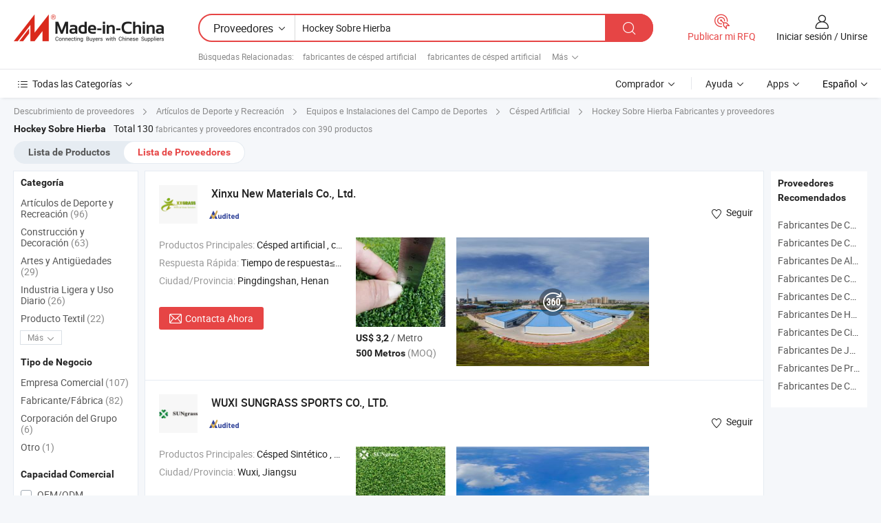

--- FILE ---
content_type: text/html;charset=UTF-8
request_url: https://es.made-in-china.com/manufacturers/hockey-grass.html
body_size: 58427
content:
<!DOCTYPE HTML>
<html lang="es">
<head>
    <base href="//es.made-in-china.com" target="_top"/>
<meta http-equiv="Content-Type" content="text/html; charset=utf-8" />
        <title>Fabricantes de Hockey Sobre Hierba de China, Fabricantes y Proveedores de Hockey Sobre Hierba en es.Made-in-China.com</title>
    <meta content="fabricantes de Hockey Sobre Hierba, fábrica de Hockey Sobre Hierba, fabricantes de China, proveedores de China" name="keywords">
        <meta content="lista de fabricantes de Hockey Sobre Hierba de China, obtener acceso a fabricantes de Hockey Sobre Hierba y proveedores de Hockey Sobre Hierba desde China eficientemente en es.Made-in-China.com" name="description">
<link rel="dns-prefetch" href="//www.micstatic.com">
<link rel="preconnect" href="//www.micstatic.com">
<link rel="dns-prefetch" href="//image.made-in-china.com">
<link rel="preconnect" href="//image.made-in-china.com">
<link rel="dns-prefetch" href="//pic.made-in-china.com">
<link rel="preconnect" href="//pic.made-in-china.com">
			<link rel="canonical" href="//es.made-in-china.com/manufacturers/hockey-grass.html"/>
	      <link rel="next" href="//es.made-in-china.com/manufacturers/hockey-grass_2.html"/>
      <link type="text/css" rel="stylesheet" href="https://www.micstatic.com/common/css/global_bdef139a.css" /><link type="text/css" rel="stylesheet" href="https://www.micstatic.com/common/js/assets/artDialog/skins/simple_221eedfd.css" /><link type="text/css" rel="stylesheet" href="https://www.micstatic.com/common/css/validator_88e23ce7.css" /><link type="text/css" rel="stylesheet" href="https://www.micstatic.com/landing/www/qc/css/company-search.B_5230bcb5.css" /><link type="text/css" rel="stylesheet" href="https://www.micstatic.com/common/future/core/style/future_d36576e8.css" /><link type="text/css" rel="stylesheet" href="https://www.micstatic.com/landing/www/qp/css/modules/swiper@7.0.5-bundle.min_f7b0d48b.css" /> 
                <link rel="alternate" hreflang="de" href="https://de.made-in-china.com/manufacturers/hockey-grass.html" />
            <link rel="alternate" hreflang="hi" href="https://hi.made-in-china.com/manufacturers/hockey-grass.html" />
            <link rel="alternate" hreflang="ru" href="https://ru.made-in-china.com/manufacturers/hockey-grass.html" />
            <link rel="alternate" hreflang="pt" href="https://pt.made-in-china.com/manufacturers/hockey-grass.html" />
            <link rel="alternate" hreflang="ko" href="https://kr.made-in-china.com/manufacturers/hockey-grass.html" />
            <link rel="alternate" hreflang="en" href="https://www.made-in-china.com/manufacturers/hockey-grass.html" />
            <link rel="alternate" hreflang="it" href="https://it.made-in-china.com/manufacturers/hockey-grass.html" />
            <link rel="alternate" hreflang="fr" href="https://fr.made-in-china.com/manufacturers/hockey-grass.html" />
            <link rel="alternate" hreflang="es" href="https://es.made-in-china.com/manufacturers/hockey-grass.html" />
            <link rel="alternate" hreflang="x-default" href="https://www.made-in-china.com/manufacturers/hockey-grass.html" />
            <link rel="alternate" hreflang="ar" href="https://sa.made-in-china.com/manufacturers/hockey-grass.html" />
            <link rel="alternate" hreflang="vi" href="https://vi.made-in-china.com/manufacturers/hockey-grass.html" />
            <link rel="alternate" hreflang="th" href="https://th.made-in-china.com/manufacturers/hockey-grass.html" />
            <link rel="alternate" hreflang="ja" href="https://jp.made-in-china.com/manufacturers/hockey-grass.html" />
            <link rel="alternate" hreflang="id" href="https://id.made-in-china.com/manufacturers/hockey-grass.html" />
            <link rel="alternate" hreflang="nl" href="https://nl.made-in-china.com/manufacturers/hockey-grass.html" />
            <link rel="alternate" hreflang="tr" href="https://tr.made-in-china.com/manufacturers/hockey-grass.html" />
    <style>
        body .prod-favorite-icon .tip-faverite{
            width: 115px;
        }
        .J-async-dom .extra-rec {
            min-height: 1000px;
        }
    </style>
<!-- Polyfill Code Begin --><script chaset="utf-8" type="text/javascript" src="https://www.micstatic.com/polyfill/polyfill-simplify_eb12d58d.js"></script><!-- Polyfill Code End --></head>
<body probe-clarity="false" >
            <div id="header" ></div>
<script>
    function headerMlanInit() {
        const funcName = 'headerMlan';
        const app = new window[funcName]({target: document.getElementById('header'), props: {props: {"pageType":3,"logoTitle":"Fabricantes y proveedores","logoUrl":null,"base":{"buyerInfo":{"service":"Servicio","newUserGuide":"Guía de Nuevo Usuario","auditReport":"Audited Suppliers' Reports","meetSuppliers":"Meet Suppliers","onlineTrading":"Secured Trading Service","buyerCenter":"Centro del Comprador","contactUs":"Contáctenos","search":"Buscar","prodDirectory":"Directorio de Productos","supplierDiscover":"Supplier Discover","sourcingRequest":"Publicar Solicitud de Compra","quickLinks":"Quick Links","myFavorites":"Mis Favoritos","visitHistory":"Historial de Navegación","buyer":"Comprador","blog":"Perspectivas Comerciales"},"supplierInfo":{"supplier":"Proveedor","joinAdvance":"加入高级会员","tradeServerMarket":"外贸服务市场","memberHome":"外贸e家","cloudExpo":"Smart Expo云展会","onlineTrade":"交易服务","internationalLogis":"国际物流","northAmericaBrandSailing":"北美全渠道出海","micDomesticTradeStation":"中国制造网内贸站"},"helpInfo":{"whyMic":"Why Made-in-China.com","auditSupplierWay":"Cómo auditamos a los proveedores","securePaymentWay":"Cómo aseguramos el pago","submitComplaint":"Presentar una queja","contactUs":"Contáctenos","faq":"Preguntas más frecuentes","help":"Ayuda"},"appsInfo":{"downloadApp":"¡Descargar App!","forBuyer":"Para Comprador","forSupplier":"Para Proveedor","exploreApp":"Explora los descuentos exclusivos de la App","apps":"Apps"},"languages":[{"lanCode":0,"simpleName":"en","name":"English","value":"//www.made-in-china.com/manufacturers/hockey-grass.html","htmlLang":"en"},{"lanCode":5,"simpleName":"es","name":"Español","value":"//es.made-in-china.com/","htmlLang":"es"},{"lanCode":4,"simpleName":"pt","name":"Português","value":"//pt.made-in-china.com/manufacturers/hockey-grass.html","htmlLang":"pt"},{"lanCode":2,"simpleName":"fr","name":"Français","value":"//fr.made-in-china.com/manufacturers/hockey-grass.html","htmlLang":"fr"},{"lanCode":3,"simpleName":"ru","name":"Русский язык","value":"//ru.made-in-china.com/manufacturers/hockey-grass.html","htmlLang":"ru"},{"lanCode":8,"simpleName":"it","name":"Italiano","value":"//it.made-in-china.com/manufacturers/hockey-grass.html","htmlLang":"it"},{"lanCode":6,"simpleName":"de","name":"Deutsch","value":"//de.made-in-china.com/manufacturers/hockey-grass.html","htmlLang":"de"},{"lanCode":7,"simpleName":"nl","name":"Nederlands","value":"//nl.made-in-china.com/manufacturers/hockey-grass.html","htmlLang":"nl"},{"lanCode":9,"simpleName":"sa","name":"العربية","value":"//sa.made-in-china.com/manufacturers/hockey-grass.html","htmlLang":"ar"},{"lanCode":11,"simpleName":"kr","name":"한국어","value":"//kr.made-in-china.com/manufacturers/hockey-grass.html","htmlLang":"ko"},{"lanCode":10,"simpleName":"jp","name":"日本語","value":"//jp.made-in-china.com/manufacturers/hockey-grass.html","htmlLang":"ja"},{"lanCode":12,"simpleName":"hi","name":"हिन्दी","value":"//hi.made-in-china.com/manufacturers/hockey-grass.html","htmlLang":"hi"},{"lanCode":13,"simpleName":"th","name":"ภาษาไทย","value":"//th.made-in-china.com/manufacturers/hockey-grass.html","htmlLang":"th"},{"lanCode":14,"simpleName":"tr","name":"Türkçe","value":"//tr.made-in-china.com/manufacturers/hockey-grass.html","htmlLang":"tr"},{"lanCode":15,"simpleName":"vi","name":"Tiếng Việt","value":"//vi.made-in-china.com/manufacturers/hockey-grass.html","htmlLang":"vi"},{"lanCode":16,"simpleName":"id","name":"Bahasa Indonesia","value":"//id.made-in-china.com/manufacturers/hockey-grass.html","htmlLang":"id"}],"showMlan":true,"showRules":false,"rules":"Rules","language":"es","menu":"Menú","subTitle":null,"subTitleLink":null,"stickyInfo":null},"categoryRegion":{"categories":"Todas las Categorías","categoryList":[{"name":"Agricultura y Alimento","value":"https://es.made-in-china.com/category1_Agriculture-Food/Agriculture-Food_usssssssss.html","catCode":"1000000000"},{"name":"Ropa y Accesorios","value":"https://es.made-in-china.com/category1_Apparel-Accessories/Apparel-Accessories_uussssssss.html","catCode":"1100000000"},{"name":"Artes y Antigüedades","value":"https://es.made-in-china.com/category1_Arts-Crafts/Arts-Crafts_uyssssssss.html","catCode":"1200000000"},{"name":"Piezas y Accesorios de Auto y de Moto","value":"https://es.made-in-china.com/category1_Auto-Motorcycle-Parts-Accessories/Auto-Motorcycle-Parts-Accessories_yossssssss.html","catCode":"2900000000"},{"name":"Bolsas, Maletínes y Cajas","value":"https://es.made-in-china.com/category1_Bags-Cases-Boxes/Bags-Cases-Boxes_yhssssssss.html","catCode":"2600000000"},{"name":"Productos Químicos","value":"https://es.made-in-china.com/category1_Chemicals/Chemicals_uissssssss.html","catCode":"1300000000"},{"name":"Productos de Computadora","value":"https://es.made-in-china.com/category1_Computer-Products/Computer-Products_iissssssss.html","catCode":"3300000000"},{"name":"Construcción y Decoración","value":"https://es.made-in-china.com/category1_Construction-Decoration/Construction-Decoration_ugssssssss.html","catCode":"1500000000"},{"name":"Electrónicos de Consumo","value":"https://es.made-in-china.com/category1_Consumer-Electronics/Consumer-Electronics_unssssssss.html","catCode":"1400000000"},{"name":"Producto Eléctrico y Electrónico","value":"https://es.made-in-china.com/category1_Electrical-Electronics/Electrical-Electronics_uhssssssss.html","catCode":"1600000000"},{"name":"Mueble","value":"https://es.made-in-china.com/category1_Furniture/Furniture_yessssssss.html","catCode":"2700000000"},{"name":"Salud y Medicina","value":"https://es.made-in-china.com/category1_Health-Medicine/Health-Medicine_uessssssss.html","catCode":"1700000000"},{"name":"Equipo y Componentes Industriales","value":"https://es.made-in-china.com/category1_Industrial-Equipment-Components/Industrial-Equipment-Components_inssssssss.html","catCode":"3400000000"},{"name":"Instrumentos y Medidores","value":"https://es.made-in-china.com/category1_Instruments-Meters/Instruments-Meters_igssssssss.html","catCode":"3500000000"},{"name":"Industria Ligera y Uso Diario","value":"https://es.made-in-china.com/category1_Light-Industry-Daily-Use/Light-Industry-Daily-Use_urssssssss.html","catCode":"1800000000"},{"name":"Lámparas y Faroles","value":"https://es.made-in-china.com/category1_Lights-Lighting/Lights-Lighting_isssssssss.html","catCode":"3000000000"},{"name":"Maquinaria de Procesamiento","value":"https://es.made-in-china.com/category1_Manufacturing-Processing-Machinery/Manufacturing-Processing-Machinery_uossssssss.html","catCode":"1900000000"},{"name":"Metalurgia, Mineral y Energía","value":"https://es.made-in-china.com/category1_Metallurgy-Mineral-Energy/Metallurgy-Mineral-Energy_ysssssssss.html","catCode":"2000000000"},{"name":"Suministros de Oficina","value":"https://es.made-in-china.com/category1_Office-Supplies/Office-Supplies_yrssssssss.html","catCode":"2800000000"},{"name":"Embalaje e Impresión","value":"https://es.made-in-china.com/category1_Packaging-Printing/Packaging-Printing_ihssssssss.html","catCode":"3600000000"},{"name":"Seguridad y Protección","value":"https://es.made-in-china.com/category1_Security-Protection/Security-Protection_ygssssssss.html","catCode":"2500000000"},{"name":"Servicio","value":"https://es.made-in-china.com/category1_Service/Service_ynssssssss.html","catCode":"2400000000"},{"name":"Artículos de Deporte y Recreación","value":"https://es.made-in-china.com/category1_Sporting-Goods-Recreation/Sporting-Goods-Recreation_iussssssss.html","catCode":"3100000000"},{"name":"Producto Textil","value":"https://es.made-in-china.com/category1_Textile/Textile_yussssssss.html","catCode":"2100000000"},{"name":"Herramientas y Ferretería","value":"https://es.made-in-china.com/category1_Tools-Hardware/Tools-Hardware_iyssssssss.html","catCode":"3200000000"},{"name":"Juguetes","value":"https://es.made-in-china.com/category1_Toys/Toys_yyssssssss.html","catCode":"2200000000"},{"name":"Transporte","value":"https://es.made-in-china.com/category1_Transportation/Transportation_yissssssss.html","catCode":"2300000000"}],"more":"Más"},"searchRegion":{"show":true,"lookingFor":"Cuéntanos lo que estás buscando...","homeUrl":"//es.made-in-china.com","products":"Productos","suppliers":"Proveedores","auditedFactory":null,"uploadImage":"Subir Imagen","max20MbPerImage":"Máximo 20 MB por imagen","yourRecentKeywords":"Tus Palabras Clave Recientes","clearHistory":"Borrar Historial","popularSearches":"Búsquedas Relacionadas","relatedSearches":"Más","more":null,"maxSizeErrorMsg":"Subida fallida. El tamaño máximo de la imagen es de 20 MB.","noNetworkErrorMsg":"No hay conexión de red. Por favor revise su configuración de red y inténtelo de nuevo.","uploadFailedErrorMsg":"Carga fallida. Formato de imagen incorrecto. Formatos admitidos: JPG, PNG, BMP.","relatedList":[{"word":"fabricantes de césped artificial","adsData":"","link":"https://es.made-in-china.com/manufacturers/artificial-turf.html","title":"fabricantes de césped artificial"},{"word":"fabricantes de césped artificial","adsData":"","link":"https://es.made-in-china.com/manufacturers/artificial-grass.html","title":"fabricantes de césped artificial"},{"word":"fabricantes de césped artificial","adsData":"","link":"https://es.made-in-china.com/manufacturers/artificial-lawn.html","title":"fabricantes de césped artificial"},{"word":"fabricantes de césped sintético","adsData":"","link":"https://es.made-in-china.com/manufacturers/synthetic-lawn.html","title":"fabricantes de césped sintético"},{"word":"fabricantes de césped decorativo artificial","adsData":"","link":"https://es.made-in-china.com/manufacturers/artificial-decorative-grass.html","title":"fabricantes de césped decorativo artificial"},{"word":"Cancha De Hockey Césped Artificial","adsData":"","link":"https://es.made-in-china.com/tag_search_product/Hockey-Court-Artificial-Grass_uyoyehyn_1.html","title":"Cancha De Hockey Césped Artificial"},{"word":"Patio De Hockey Césped Sintético","adsData":"","link":"https://es.made-in-china.com/tag_search_product/Hockey-Playground-Synthetic-Grass_yuhogrgn_1.html","title":"Patio De Hockey Césped Sintético"},{"word":"Césped De Alfombra","adsData":"","link":"https://es.made-in-china.com/tag_search_product/Carpet-Turf-Grass_ryhsein_1.html","title":"Césped De Alfombra"},{"word":"Tenis Hierba","adsData":"","link":"https://es.made-in-china.com/tag_search_product/Tennis-Grass_ryhinen_1.html","title":"Tenis Hierba"},{"word":"Césped Artificial Para Golf","adsData":"","link":"https://es.made-in-china.com/tag_search_product/Artificial-Turf-For-Golf_osnnysn_1.html","title":"Césped Artificial Para Golf"}],"relatedTitle":null,"relatedTitleLink":null,"formParams":null,"mlanFormParams":{"keyword":"Hockey Sobre Hierba","inputkeyword":"Hockey Sobre Hierba","type":null,"currentTab":null,"currentPage":null,"currentCat":null,"currentRegion":null,"currentProp":null,"submitPageUrl":null,"parentCat":null,"otherSearch":null,"currentAllCatalogCodes":null,"sgsMembership":null,"memberLevel":null,"topOrder":null,"size":null,"more":"más","less":"less","staticUrl50":null,"staticUrl10":null,"staticUrl30":null,"condition":"1","conditionParamsList":[{"condition":"0","conditionName":null,"action":"/productSearch?keyword=#word#","searchUrl":null,"inputPlaceholder":null},{"condition":"1","conditionName":null,"action":"https://es.made-in-china.com/companySearch?keyword=#word#","searchUrl":null,"inputPlaceholder":null}]},"enterKeywordTips":"Introduzca una palabra clave al menos para su búsqueda.","openMultiSearch":false},"frequentRegion":{"rfq":{"rfq":"Publicar mi RFQ","searchRfq":"Search RFQs","acquireRfqHover":"Cuéntanos qué necesitas y prueba la manera fácil de obtener cotizaciones !","searchRfqHover":"Discover quality RFQs and connect with big-budget buyers"},"account":{"account":"Cuenta","signIn":"Iniciar sesión","join":"Unirse","newUser":"Nuevo Usuario","joinFree":"Unirse","or":"O","socialLogin":"Al hacer clic en Iniciar Sesión, Unirse Gratis o Continuar con Facebook, Linkedin, Twitter, Google, %s, acepto el %sUser Agreement%s y la %sPrivacy Policy%s","message":"Mensajes","quotes":"Citas","orders":"Pedidos","favorites":"Favoritos","visitHistory":"Historial de Navegación","postSourcingRequest":"Publicar Solicitud de Compra","hi":"Hola","signOut":"Desconectar","manageProduct":"Gestionar Productos","editShowroom":"Editar sala de exposición","username":"","userType":null,"foreignIP":true,"currentYear":2026,"userAgreement":"Acuerdo de Usuario","privacyPolicy":"Política de Privacidad"},"message":{"message":"Mensajes","signIn":"Iniciar sesión","join":"Unirse","newUser":"Nuevo Usuario","joinFree":"Unirse","viewNewMsg":"Sign in to view the new messages","inquiry":"Consultas","rfq":"RFQs","awaitingPayment":"Awaiting payments","chat":"Charlar","awaitingQuotation":"Esperando cotizaciones"},"cart":{"cart":"Cesta de Consultas"}},"busiRegion":null,"previewRegion":null,"relatedQpSync":true,"relatedQpSearchUrl":"https://www.made-in-china.com/multi-search/getHeadRelatedQp?word=hockey grass&headQpType=QC&lanCode=5"}}});
		const hoc=o=>(o.__proto__.$get=function(o){return this.$$.ctx[this.$$.props[o]]},o.__proto__.$getKeys=function(){return Object.keys(this.$$.props)},o.__proto__.$getProps=function(){return this.$get("props")},o.__proto__.$setProps=function(o){var t=this.$getKeys(),s={},p=this;t.forEach(function(o){s[o]=p.$get(o)}),s.props=Object.assign({},s.props,o),this.$set(s)},o.__proto__.$help=function(){console.log("\n            $set(props): void             | 设置props的值\n            $get(key: string): any        | 获取props指定key的值\n            $getKeys(): string[]          | 获取props所有key\n            $getProps(): any              | 获取props里key为props的值（适用nail）\n            $setProps(params: any): void  | 设置props里key为props的值（适用nail）\n            $on(ev, callback): func       | 添加事件监听，返回移除事件监听的函数\n            $destroy(): void              | 销毁组件并触发onDestroy事件\n        ")},o);
        window[`${funcName}Api`] = hoc(app);
    };
</script><script type="text/javascript" crossorigin="anonymous" onload="headerMlanInit()" src="https://www.micstatic.com/nail/pc/header-mlan_6f301846.js"></script>    	<div class="auto-size J-auto-size qc-page">
        <input type="hidden" id="lanCode" name="lanCode" value="5">
        <input type="hidden" id="lan" name="lan" value="es">
        <input type="hidden" id="sensor_pg_v" value="st:qc,m:hockey grass,p:1,tp:103,stp:10302,tp:103,stp:10302"/>
        <input id="ads_word" name="ads_word" type="hidden" value="hockey grass"/>
        <input type="hidden" id="relatedQpSync" name="relatedQpSync" value="true">
                        <input type="hidden" id="login" value="false" />
        <input type="hidden" id="loginBuyer" value="false" />
        <input type="hidden" id="liveComIds" value="null"/>
        <input type="hidden" name="user_behavior_trace_id" id="user_behavior_trace_id" value="1jftoln832bdv"/>
                <script class="J-mlan-config" type="text/data-lang" data-lang="">
        {
            "Please input keyword(s).": "Ingrese la(s) palabra(s) clave(s).",
            "Please input the information in English only.": "Por favor ingrese la información solo en inglés.",
            "More": "Más",
            "Less": "Menos",
            "negotiable": "Negociable",
            "Following": "Siguiendo",
            "Follow": "Seguir",
            "Followed Successfully!": "¡Seguido con Éxito!",
            "Unfollow Successfully!": "¡Dejar de seguir con éxito!",
            "Only for global buyer.": "Solo para compradores globales.",
            "1000 suppliers at the most.": "1000 proveedores como máximo.",
            "Your operation is too frequent, please try again after 24 hours.": "Su operación es demasiado frecuente, intente nuevamente después de 24 horas.",
            "Please enter your full name.": "Por favor ingrese su nombre completo.",
            "Please use English characters.": "Utilice caracteres Ingleses.",
            "Enter your email address": "Por favor, ponga su dirección de e-mail.",
            "Please enter your email address.": "Por favor, ponga su dirección de e-mail.",
            "Please enter a valid email address.": "Introduzca la dirección válida de su correo por favor.",
            "To Be Negotiated": "Para Ser Negociado",
            "Updates notifications will be sent to this email, make sure your email is correct.": "Las notificaciones de actualizaciones se enviarán a este correo electrónico, asegúrese de que su correo electrónico sea correcto.",
            "Name": "Nombre",
            "Email": "Dirección de Correo",
            "An account already exists with this email,": "Ya existe una cuenta con este correo electrónico,",
            "Sign in": "Iniciar sesión",
            "now or select another email address.": "ahora o seleccione otra dirección de correo electrónico.",
            "Confirm": "Confirmar",
            "Cancel": "Cancelar",
            "Ms.": "Sra.",
            "Mr.": "Sr.",
            "Miss": "Señora",
            "Mrs.": "Sra.",
            "System error, please try again.": "Error del sistema, por favor, inténtalo de nuevo.",
            "Chat Now!": "Charlar!",
            "Chat Now": "Charlar",
            "Chat with supplier online now!": "Chatea con el proveedor en línea ahora！",
            "Chat": "Charlar",
            "Talk to me!": "Háblame!",
            "Supplier is offline now, please leave your message.": "El proveedor está desconectado ahora, por favor deje su mensaje.",
            "Products": "Productos",
            "Exhibitors": "Expositores",
            "Suppliers": "Proveedores"
        }
        </script>
                <div class="crumb crumb-new" itemscope itemtype="https://schema.org/BreadcrumbList">
    		<span itemprop="itemListElement" itemscope itemtype="https://schema.org/ListItem">
  <a itemprop="item" href="https://es.made-in-china.com/html/category.html">
      <span itemprop="name">Descubrimiento de proveedores</span>
  </a>
  <meta itemprop="position" content="1" />
</span>
						<i class="ob-icon icon-right"></i>
				<span itemprop="itemListElement" itemscope itemtype="https://schema.org/ListItem">
		    <a itemprop="item" href="https://es.made-in-china.com/category1_Sporting-Goods-Recreation/Sporting-Goods-Recreation_iussssssss.html">
		        <span itemprop="name">Artículos de Deporte y Recreación</span>
		    </a>
		    <meta itemprop="position" content="2" />
		</span>
						<i class="ob-icon icon-right"></i>
				<span itemprop="itemListElement" itemscope itemtype="https://schema.org/ListItem">
		    <a itemprop="item" href="https://es.made-in-china.com/category23_Sporting-Goods-Recreation/Sports-Field-Equipment-Facilities_iuigssssss_1.html">
		        <span itemprop="name">Equipos e Instalaciones del Campo de Deportes</span>
		    </a>
		    <meta itemprop="position" content="3" />
		</span>
						<i class="ob-icon icon-right"></i>
				<span itemprop="itemListElement" itemscope itemtype="https://schema.org/ListItem">
		    <a itemprop="item" href="https://es.made-in-china.com/category23_Sporting-Goods-Recreation/Artificial-Grass_iuigsussss_1.html">
		        <span itemprop="name">Césped Artificial</span>
		    </a>
		    <meta itemprop="position" content="4" />
		</span>
	                                        <i class="ob-icon icon-right"></i>
                                        <h1>Hockey Sobre Hierba Fabricantes y proveedores</h1>
            		</div>
		<div class="page grid qc-list">
                        <div class="layout-fly cf">
                <div class="main-wrap">
                    <div class="main">
						                        <div class="total-tip total-tip-new">
                                                                                                                                            <em class='key_word'>Hockey Sobre Hierba</em> <em>Total 130</em> fabricantes y proveedores encontrados con 390 productos
                        </div>
						<div class="list-tab">
                            <ul class="tab">
                                <li><a href="https://es.made-in-china.com/tag_search_product/Hockey-Grass_orruegn_1.html">Lista de Productos</a></li>
                                <li class="selected"><a>Lista de Proveedores</a></li>
                                                            </ul>
						</div>
																			<div class="search-list">
								        						                                                                        <div faw-module="suppliers_list" class="list-node
                   ">
            <div class="tip arrow-top company-description" style="display: none;">
        <div class="content">
                    Manufactura y proveedor chino de Césped artificial, césped sintético, césped falso, alfombra de césped artificial, tapete de césped sintético, césped para fútbol, césped decorativo para paisajismo, césped para gimnasia, alfombra de césped, planta artificial, ofreciendo Césped Sintético de Alta Densidad 50mm para Campos de Fútbol - Césped Artificial Duradero, Muestras gratuitas de césped sintético de aspecto natural, paisaje falso, hierba artificial, 25mm Césped Artificial para Jardín, Parque Infantil, Exterior/Jardín de Niños y así sucesivamente de calidad.
                </div>
        <span class="arrow arrow-out">
            <span class="arrow arrow-in"></span>
        </span>
    </div>
    <div class="company-logo-wrap">
                <div class="company-logo">
            <img src='https://www.micstatic.com/landing/www/qc/img/com-logo.png?_v=1769151189093' data-original="//image.made-in-china.com/206f0j00wQrfemZCrUkB/Xinxu-New-Materials-Co-Ltd-.jpg" alt="Xinxu New Materials Co., Ltd." />
        </div>
        <div class="company-name-wrap">
            <h2 class="company-name">
                <a class="company-name-link" target="_blank" rel="nofollow" href="https://es.made-in-china.com/co_artificialturfs" ads-data="t:6,a:1,p:2,pcid:hSvTspGMflkK,si:1,ty:1,c:17,st:3,pa:3,flx_deliv_tp:comb,ads_id:,ads_tp:,srv_id:" >
                                            Xinxu New Materials Co., Ltd. </a>
            </h2>
            <div class="company-auth-wrap">
                <div class="compnay-auth">
                                                                                                                                                                                                                                                                                                                                                                                            												                                                                                                                        																		                                                                                                                        												                                                                                                                                                                                                    <span class="auth-block as-info">
                                <div class="as-logo pl-0 as-logo-now" reportUsable="reportUsable">
                                     <input type="hidden" value="hSvTspGMflkK">
                                    <a target="_blank" href="https://es.made-in-china.com/co_artificialturfs/company_info.html" rel="nofollow" ads-data="t:6,a:1,p:2,pcid:hSvTspGMflkK,si:1,ty:1,c:17,st:4,pa:4">
                                        <span class="left_2"><img class="auth-icon ico-audited" src='https://www.micstatic.com/common/img/icon-new/as_32.png' alt="Proveedores Auditados"></span>
                                                                                                                    </a>
                                </div>
                            </span>
                                                                                                                                                                                                        </div>
                <div class="com-actions">
                                                                <div class="action action-follow follow-btn" data-logusername="artificialturfs" data-cid="hSvTspGMflkK" ads-data="st:69,pdid:,pcid:hSvTspGMflkK,is_trade:,is_sample:,is_rushorder:,a:1,flx_deliv_tp:comb,ads_id:,ads_tp:,srv_id:">
                            <a href="javascript:void(0)">
                                <i class="ob-icon icon-heart-f"></i>
                                <i class="ob-icon icon-heart"></i>
                                <span>Seguir</span>
                            </a>
                        </div>
                                                        </div>
            </div>
        </div>
    </div>
    <div class="company-info-wrap">
        <div class="company-info">
            <div class="company-box">
                <div class="company-intro">
                                                                                    <div>
                            <label class="subject">Productos Principales:</label>
                            <span title="Césped artificial, césped sintético, césped falso, alfombra de césped artificial, tapete de césped sintético, césped para fútbol, césped decorativo para paisajismo, césped para gimnasia, alfombra de césped, planta artificial">
                                                                                                                                                        Césped artificial , césped sintético , césped falso , alfombra de césped artificial , tapete de césped sintético </span>
                        </div>
                                                                                    <div>
                            <label class="subject">Respuesta Rápida:</label>
                            <span>
                                Tiempo de respuesta≤3h
                            </span>
                        </div>
                                                                                                                                    <div>
                                <label class="subject">Ciudad/Provincia:</label>
                                <span>
                                    Pingdingshan, Henan
                                </span>
                            </div>
                                                                                                    </div>
                <div class="user-action">
                    <a rel="nofollow" fun-inquiry-supplier target="_blank" href="https://www.made-in-china.com/sendInquiry/shrom_hSvTspGMflkK_hSvTspGMflkK.html?from=search&type=cs&target=com&word=hockey+grass&plant=es" class="contact-btn" ads-data="t:6,a:1,p:2,pcid:hSvTspGMflkK,si:1,ty:1,c:17,st:24,pa:24,st:24,flx_deliv_tp:comb,ads_id:,ads_tp:,srv_id:">
                        <i class="ob-icon icon-mail"></i> Contacta Ahora
                    </a>
                    <b class="tm3_chat_status" dataId="hSvTspGMflkK_hSvTspGMflkK_3"
                       inquiry="https://www.made-in-china.com/sendInquiry/shrom_hSvTspGMflkK_hSvTspGMflkK.html?from=search&type=cs&target=com&word=hockey+grass&plant=es"
                       processor="chat" cid="hSvTspGMflkK" style="display:none"></b>
                    <a rel="nofollow" class="tm-on" title="Háblame!" href="javascript:void('Talk to me!')"
                       style="display:none">Háblame!</a>
                </div>
            </div>
        </div>
        <div class="rec-product-wrap">
                            <ul class="rec-product">
                                                                                                                                <li >
                                <div class="img-thumb">
                                    <a href="https://es.made-in-china.com/co_artificialturfs/product_Turf-Lawn-Carpet-Mat-Artificial-Synthetic-Grass-for-Gateball-Hockey-Golf-Fields_uoyneuohrg.html" class="img-thumb-inner" target="_blank" title="C&eacute;sped sint&eacute;tico artificial para campos de gateball, hockey y golf">
                                        <img alt="C&eacute;sped sint&eacute;tico artificial para campos de gateball, hockey y golf" title="C&eacute;sped sint&eacute;tico artificial para campos de gateball, hockey y golf"
                                             src="https://image.made-in-china.com/2f1j00mcuBqoZMPbkO/C-sped-sint-tico-artificial-para-campos-de-gateball-hockey-y-golf.jpg"
                                                                                        faw-exposure ads-data="t:6,a:1,p:2,pcid:hSvTspGMflkK,si:1,ty:1,c:17,st:8,pa:8,pid:bZItGCBrrRVw,tps:1,pdid:bZItGCBrrRVw,flx_deliv_tp:comb,ads_id:,ads_tp:,srv_id:"/>
                                    </a>
                                </div>
                                <div class="pro-price-moq">
                                    <div class="prd-price" title="US$ 3,2 / Metro"><strong class="price">US$ 3,2</strong> / Metro</div>
                                    <div class="moq" title="500 Metros">500 Metros <span class="text--grey">(MOQ)</span></div>
                                </div>
                            </li>
                                                                                                                                                        <li >
                                <div class="img-thumb">
                                    <a href="https://es.made-in-china.com/co_artificialturfs/product_Factory-Price-Gateball-Hockey-Golf-Sport-Fields-Synthetic-Turf-Artificial-Grass-Carpet-Expert_uoyhesoihg.html" class="img-thumb-inner" target="_blank" title="Precio de f&aacute;brica c&eacute;sped sint&eacute;tico para campos de gateball, hockey y golf, experto en alfombra de hierba artificial">
                                        <img alt="Precio de f&aacute;brica c&eacute;sped sint&eacute;tico para campos de gateball, hockey y golf, experto en alfombra de hierba artificial" title="Precio de f&aacute;brica c&eacute;sped sint&eacute;tico para campos de gateball, hockey y golf, experto en alfombra de hierba artificial"
                                             src="https://image.made-in-china.com/2f1j00LKfMNRuzOTkI/Precio-de-f-brica-c-sped-sint-tico-para-campos-de-gateball-hockey-y-golf-experto-en-alfombra-de-hierba-artificial.jpg"
                                                                                        faw-exposure ads-data="t:6,a:1,p:2,pcid:hSvTspGMflkK,si:1,ty:1,c:17,st:8,pa:8,pid:uObTJqBdkphF,tps:2,pdid:uObTJqBdkphF,flx_deliv_tp:comb,ads_id:,ads_tp:,srv_id:"/>
                                    </a>
                                </div>
                                <div class="pro-price-moq">
                                    <div class="prd-price" title="US$ 4,5 / Metro"><strong class="price">US$ 4,5</strong> / Metro</div>
                                    <div class="moq" title="500 Metros">500 Metros <span class="text--grey">(MOQ)</span></div>
                                </div>
                            </li>
                                                                                                                                                        <li class="addto" >
                                <div class="img-thumb">
                                    <a href="https://es.made-in-china.com/co_artificialturfs/product_30mm-Fake-Grass-Artificial-Grass-for-Sport-Field-Usage-Hockey-Synthetic-Grass_uonnenhrug.html" class="img-thumb-inner" target="_blank" title="30mm C&eacute;sped Falso C&eacute;sped Artificial para Uso en Campo Deportivo Hockey C&eacute;sped Sint&eacute;tico">
                                        <img alt="30mm C&eacute;sped Falso C&eacute;sped Artificial para Uso en Campo Deportivo Hockey C&eacute;sped Sint&eacute;tico" title="30mm C&eacute;sped Falso C&eacute;sped Artificial para Uso en Campo Deportivo Hockey C&eacute;sped Sint&eacute;tico"
                                             src="https://image.made-in-china.com/2f1j00RofvVOtaJNkY/30mm-C-sped-Falso-C-sped-Artificial-para-Uso-en-Campo-Deportivo-Hockey-C-sped-Sint-tico.jpg"
                                                                                        faw-exposure ads-data="t:6,a:1,p:2,pcid:hSvTspGMflkK,si:1,ty:1,c:17,st:8,pa:8,pid:NFITHtvoLlce,tps:3,pdid:NFITHtvoLlce,flx_deliv_tp:comb,ads_id:,ads_tp:,srv_id:"/>
                                    </a>
                                </div>
                                <div class="pro-price-moq">
                                    <div class="prd-price" title="US$ 5,9 / Metro Cuadrado"><strong class="price">US$ 5,9</strong> / Metro Cuadrado</div>
                                    <div class="moq" title="500 Metros Cuadrados">500 Metros Cuadrados <span class="text--grey">(MOQ)</span></div>
                                </div>
                            </li>
                                                            </ul>
                                                            <script type="application/json">
                {
                    "sceneUrl": "",
                    "scenePicUrl": "",
                    "panoramaUrl": "//world-port.made-in-china.com/viewVR?comId=hSvTspGMflkK",
                    "panoSnapshotUrl": "https://world.made-in-china.com/img/ffs/4/ItRTsKqajQWE",
                    "videoUrl": "https://v.made-in-china.com/ucv/sbr/b3240334a0564d72d9d1ca5adb28f9/4d4c59cf6810165808619336640918_h264_def.mp4",
                    "videoCoverPicUrl": "https://image.made-in-china.com/358f0j00StMfAmvJyPYK/Xinxu-New-Materials-Co-Ltd-.jpg",
                    "vid":"",
                    "autoplay": true,
                    "comUrl": "https://es.made-in-china.com/co_artificialturfs",
                    "comName": "Xinxu New Materials Co., Ltd.",
                    "csLevel": "50",
                    "sgsMembership": "0",
                    "keyWordSearch": "[{\"word\":\"C&eacute;sped artificial\",\"wordSearchUrl\":\"https://es.made-in-china.com/co_artificialturfs/product/keywordSearch?searchKeyword=C&eacute;sped artificial&viewType=0\"},{\"word\":\" c&eacute;sped sint&eacute;tico\",\"wordSearchUrl\":\"https://es.made-in-china.com/co_artificialturfs/product/keywordSearch?searchKeyword= c&eacute;sped sint&eacute;tico&viewType=0\"},{\"word\":\" c&eacute;sped falso\",\"wordSearchUrl\":\"https://es.made-in-china.com/co_artificialturfs/product/keywordSearch?searchKeyword= c&eacute;sped falso&viewType=0\"},{\"word\":\" alfombra de c&eacute;sped artificial\",\"wordSearchUrl\":\"https://es.made-in-china.com/co_artificialturfs/product/keywordSearch?searchKeyword= alfombra de c&eacute;sped artificial&viewType=0\"},{\"word\":\" tapete de c&eacute;sped sint&eacute;tico\",\"wordSearchUrl\":\"https://es.made-in-china.com/co_artificialturfs/product/keywordSearch?searchKeyword= tapete de c&eacute;sped sint&eacute;tico&viewType=0\"},{\"word\":\" c&eacute;sped para f&uacute;tbol\",\"wordSearchUrl\":\"https://es.made-in-china.com/co_artificialturfs/product/keywordSearch?searchKeyword= c&eacute;sped para f&uacute;tbol&viewType=0\"},{\"word\":\" c&eacute;sped decorativo para paisajismo\",\"wordSearchUrl\":\"https://es.made-in-china.com/co_artificialturfs/product/keywordSearch?searchKeyword= c&eacute;sped decorativo para paisajismo&viewType=0\"},{\"word\":\" c&eacute;sped para gimnasia\",\"wordSearchUrl\":\"https://es.made-in-china.com/co_artificialturfs/product/keywordSearch?searchKeyword= c&eacute;sped para gimnasia&viewType=0\"},{\"word\":\" alfombra de c&eacute;sped\",\"wordSearchUrl\":\"https://es.made-in-china.com/co_artificialturfs/product/keywordSearch?searchKeyword= alfombra de c&eacute;sped&viewType=0\"},{\"word\":\" planta artificial\",\"wordSearchUrl\":\"https://es.made-in-china.com/co_artificialturfs/product/keywordSearch?searchKeyword= planta artificial&viewType=0\"}]",
                    "inquiryUrl": "https://www.made-in-china.com/sendInquiry/shrom_hSvTspGMflkK_hSvTspGMflkK.html?from=search&type=cs&target=com&word=hockey+grass&plant=es",
                    "aboutUsUrl": "https://es.made-in-china.com/co_artificialturfs/company_info.html",
                    "placeholderUrl": "https://www.micstatic.com/landing/www/qc/img/spacer.gif?_v=1769151189093",
                    "tridImg": "https://www.micstatic.com/common/img/icon/3d_36.png?_v=1769151189093",
                    "tridGif": "https://www.micstatic.com/common/img/icon/3d_gif.gif?_v=1769151189093"
                }
            </script>
                <script>
                    document.addEventListener('DOMContentLoaded', function () {
                        var companyNames = document.querySelectorAll('.company-name-link');
                        companyNames.forEach(function (element) {
                            element.addEventListener('mouseover', function () {
                                // 显示公司简介
                                var description = element.closest('.list-node').querySelector('.company-description');
                                if (description) {
                                    description.style.display = 'block';
                                }
                            });
                            element.addEventListener('mouseout', function () {
                                // 隐藏公司简介
                                var description = element.closest('.list-node').querySelector('.company-description');
                                if (description) {
                                    description.style.display = 'none';
                                }
                            });
                        });
                    });
                </script>
                                            <div class="company-video-wrap" faw-exposure ads-data="t:6,a:1,p:2,pcid:hSvTspGMflkK,si:1,ty:1,c:17,st:27,st:12,flx_deliv_tp:comb,ads_id:,ads_tp:,srv_id:">
                    <div class="J-holder 360" data-url="//world-port.made-in-china.com/viewVR?comId=hSvTspGMflkK" ads-data="t:6,a:1,p:2,pcid:hSvTspGMflkK,si:1,ty:1,c:17,st:27,st:12,flx_deliv_tp:comb,ads_id:,ads_tp:,srv_id:">
                                                    <img class="cover--company cover-360" src="https://world.made-in-china.com/img/ffs/4/ItRTsKqajQWE"/>
                                                <div class="J-company-play play-360">
                            <i class="ob-icon icon-panorama"></i>
                        </div>
                    </div>
                </div>
                                </div>
    </div>
    </div> <div faw-module="suppliers_list" class="list-node
                           even
               ">
            <div class="tip arrow-top company-description" style="display: none;">
        <div class="content">
                    Manufactura y proveedor chino de Césped Sintético, Hierba Sintética, Césped Artificial, Hierba Artificial, Césped Artificial para Paisajismo, Césped Artificial Deportivo, Césped para Fútbol, Turf para Fútbol, Césped para Fútbol, Turf Deportivo, ofreciendo Red de aproximación de golf / Red de colección de swing de golf, Decoración de Jardín Césped Artificial de Aspecto Natural Suave 30mm Césped Sintético, Grama Artificial de Paisaje de Calidad de Alta Densidad 30mm Densa y así sucesivamente de calidad.
                </div>
        <span class="arrow arrow-out">
            <span class="arrow arrow-in"></span>
        </span>
    </div>
    <div class="company-logo-wrap">
                <div class="company-logo">
            <img src='https://www.micstatic.com/landing/www/qc/img/com-logo.png?_v=1769151189093' data-original="//image.made-in-china.com/206f0j00SQYEjqDcVTgV/WUXI-SUNGRASS-SPORTS-CO-LTD-.jpg" alt="WUXI SUNGRASS SPORTS CO., LTD." />
        </div>
        <div class="company-name-wrap">
            <h2 class="company-name">
                <a class="company-name-link" target="_blank" rel="nofollow" href="https://es.made-in-china.com/co_wxsungrass" ads-data="t:6,a:2,p:2,pcid:JbIQfilDIGHo,si:1,ty:1,c:17,st:3,pa:3,flx_deliv_tp:comb,ads_id:,ads_tp:,srv_id:" >
                                            WUXI SUNGRASS SPORTS CO., LTD. </a>
            </h2>
            <div class="company-auth-wrap">
                <div class="compnay-auth">
                                                                                                                                                                                                                                                                                                                                                                                            												                                                                                                                        																		                                                                                                                        												                                                                                                                                                                                                    <span class="auth-block as-info">
                                <div class="as-logo pl-0 as-logo-now" reportUsable="reportUsable">
                                     <input type="hidden" value="JbIQfilDIGHo">
                                    <a target="_blank" href="https://es.made-in-china.com/co_wxsungrass/company_info.html" rel="nofollow" ads-data="t:6,a:2,p:2,pcid:JbIQfilDIGHo,si:1,ty:1,c:17,st:4,pa:4">
                                        <span class="left_2"><img class="auth-icon ico-audited" src='https://www.micstatic.com/common/img/icon-new/as_32.png' alt="Proveedores Auditados"></span>
                                                                                                                    </a>
                                </div>
                            </span>
                                                                                                                                                                                                        </div>
                <div class="com-actions">
                                                                <div class="action action-follow follow-btn" data-logusername="wxsungrass" data-cid="JbIQfilDIGHo" ads-data="st:69,pdid:,pcid:JbIQfilDIGHo,is_trade:,is_sample:,is_rushorder:,a:2,flx_deliv_tp:comb,ads_id:,ads_tp:,srv_id:">
                            <a href="javascript:void(0)">
                                <i class="ob-icon icon-heart-f"></i>
                                <i class="ob-icon icon-heart"></i>
                                <span>Seguir</span>
                            </a>
                        </div>
                                                        </div>
            </div>
        </div>
    </div>
    <div class="company-info-wrap">
        <div class="company-info">
            <div class="company-box">
                <div class="company-intro">
                                                                                    <div>
                            <label class="subject">Productos Principales:</label>
                            <span title="Césped Sintético, Hierba Sintética, Césped Artificial, Hierba Artificial, Césped Artificial para Paisajismo, Césped Artificial Deportivo, Césped para Fútbol, Turf para Fútbol, Césped para Fútbol, Turf Deportivo">
                                                                                                                                                        Césped Sintético , Hierba Sintética , Césped Artificial , Hierba Artificial , Césped Artificial para Paisajismo </span>
                        </div>
                                                                                                                                                                            <div>
                                <label class="subject">Ciudad/Provincia:</label>
                                <span>
                                    Wuxi, Jiangsu
                                </span>
                            </div>
                                                                                                    </div>
                <div class="user-action">
                    <a rel="nofollow" fun-inquiry-supplier target="_blank" href="https://www.made-in-china.com/sendInquiry/shrom_JbIQfilDIGHo_JbIQfilDIGHo.html?from=search&type=cs&target=com&word=hockey+grass&plant=es" class="contact-btn" ads-data="t:6,a:2,p:2,pcid:JbIQfilDIGHo,si:1,ty:1,c:17,st:24,pa:24,st:24,flx_deliv_tp:comb,ads_id:,ads_tp:,srv_id:">
                        <i class="ob-icon icon-mail"></i> Contacta Ahora
                    </a>
                    <b class="tm3_chat_status" dataId="JbIQfilDIGHo_JbIQfilDIGHo_3"
                       inquiry="https://www.made-in-china.com/sendInquiry/shrom_JbIQfilDIGHo_JbIQfilDIGHo.html?from=search&type=cs&target=com&word=hockey+grass&plant=es"
                       processor="chat" cid="JbIQfilDIGHo" style="display:none"></b>
                    <a rel="nofollow" class="tm-on" title="Háblame!" href="javascript:void('Talk to me!')"
                       style="display:none">Háblame!</a>
                </div>
            </div>
        </div>
        <div class="rec-product-wrap">
                            <ul class="rec-product">
                                                                                                                                <li >
                                <div class="img-thumb">
                                    <a href="https://es.made-in-china.com/co_wxsungrass/product_Natural-Looking-Golf-Grass-for-Hockey-Gate-Ball_ehgsuuury.html" class="img-thumb-inner" target="_blank" title="C&eacute;sped de aspecto natural para hockey y gate ball">
                                        <img alt="C&eacute;sped de aspecto natural para hockey y gate ball" title="C&eacute;sped de aspecto natural para hockey y gate ball"
                                             src="https://image.made-in-china.com/2f1j00ZtcYsAgMAzpn/C-sped-de-aspecto-natural-para-hockey-y-gate-ball.jpg"
                                                                                        faw-exposure ads-data="t:6,a:2,p:2,pcid:JbIQfilDIGHo,si:1,ty:1,c:17,st:8,pa:8,pid:tBcmANnvsMRa,tps:1,pdid:tBcmANnvsMRa,flx_deliv_tp:comb,ads_id:,ads_tp:,srv_id:"/>
                                    </a>
                                </div>
                                <div class="pro-price-moq">
                                    <div class="prd-price" title="US$ 4,4 / Metro Cuadrado"><strong class="price">US$ 4,4</strong> / Metro Cuadrado</div>
                                    <div class="moq" title="1.000 Metros Cuadrados">1.000 Metros Cuadrados <span class="text--grey">(MOQ)</span></div>
                                </div>
                            </li>
                                                                                                                                                        <li >
                                <div class="img-thumb">
                                    <a href="https://es.made-in-china.com/co_wxsungrass/product_Popular-High-Quality-Sports-Tennis-Hockey-Artificial-Grass_esunsruyy.html" class="img-thumb-inner" target="_blank" title="Grama Artificial de Alta Calidad para Deportes, Tenis y Hockey (SUNJ-HY00007)">
                                        <img alt="Grama Artificial de Alta Calidad para Deportes, Tenis y Hockey (SUNJ-HY00007)" title="Grama Artificial de Alta Calidad para Deportes, Tenis y Hockey (SUNJ-HY00007)"
                                             src="https://image.made-in-china.com/2f1j00nmKaFljSyTge/Grama-Artificial-de-Alta-Calidad-para-Deportes-Tenis-y-Hockey-SUNJ-HY00007-.jpg"
                                                                                        faw-exposure ads-data="t:6,a:2,p:2,pcid:JbIQfilDIGHo,si:1,ty:1,c:17,st:8,pa:8,pid:aXAnmpHxWJry,tps:2,pdid:aXAnmpHxWJry,flx_deliv_tp:comb,ads_id:,ads_tp:,srv_id:"/>
                                    </a>
                                </div>
                                <div class="pro-price-moq">
                                    <div class="prd-price" title="US$ 5,9 / Metro Cuadrado"><strong class="price">US$ 5,9</strong> / Metro Cuadrado</div>
                                    <div class="moq" title="1.000 Metros Cuadrados">1.000 Metros Cuadrados <span class="text--grey">(MOQ)</span></div>
                                </div>
                            </li>
                                                                                                                                                        <li class="addto" >
                                <div class="img-thumb">
                                    <a href="https://es.made-in-china.com/co_wxsungrass/product_40mm-Artificial-Grass-for-Hockey-Synthetic-Grass-for-Sports-Fake-Grass-School-Grass-Turf-Sport-Grass-for-Gym-Equipments_einuoeeny.html" class="img-thumb-inner" target="_blank" title="40mm C&eacute;sped Artificial para Hockey C&eacute;sped Sint&eacute;tico para Deportes C&eacute;sped Falso C&eacute;sped Escolar/C&eacute;sped C&eacute;sped Deportivo para Equipos de Gimnasio">
                                        <img alt="40mm C&eacute;sped Artificial para Hockey C&eacute;sped Sint&eacute;tico para Deportes C&eacute;sped Falso C&eacute;sped Escolar/C&eacute;sped C&eacute;sped Deportivo para Equipos de Gimnasio" title="40mm C&eacute;sped Artificial para Hockey C&eacute;sped Sint&eacute;tico para Deportes C&eacute;sped Falso C&eacute;sped Escolar/C&eacute;sped C&eacute;sped Deportivo para Equipos de Gimnasio"
                                             src="https://image.made-in-china.com/2f1j00UTofdDRwqlpt/40mm-C-sped-Artificial-para-Hockey-C-sped-Sint-tico-para-Deportes-C-sped-Falso-C-sped-Escolar-C-sped-C-sped-Deportivo-para-Equipos-de-Gimnasio.jpg"
                                                                                        faw-exposure ads-data="t:6,a:2,p:2,pcid:JbIQfilDIGHo,si:1,ty:1,c:17,st:8,pa:8,pid:SKlxZITGhLpX,tps:3,pdid:SKlxZITGhLpX,flx_deliv_tp:comb,ads_id:,ads_tp:,srv_id:"/>
                                    </a>
                                </div>
                                <div class="pro-price-moq">
                                    <div class="prd-price" title="US$ 2,5 / Metro Cuadrado"><strong class="price">US$ 2,5</strong> / Metro Cuadrado</div>
                                    <div class="moq" title="500 Metros Cuadrados">500 Metros Cuadrados <span class="text--grey">(MOQ)</span></div>
                                </div>
                            </li>
                                                            </ul>
                                                            <script type="application/json">
                {
                    "sceneUrl": "",
                    "scenePicUrl": "",
                    "panoramaUrl": "//world-port.made-in-china.com/viewVR?comId=JbIQfilDIGHo",
                    "panoSnapshotUrl": "https://world.made-in-china.com/img/ffs/4/ZfYRmaUlsGhn",
                    "videoUrl": "https://v.made-in-china.com/ucv/sbr/d441d680033e566543977bc0eafc2d/1ff189305c58212621980066144_h264_def.mp4",
                    "videoCoverPicUrl": "https://image.made-in-china.com/358f0j00DEUQbqYtoHWL/WUXI-SUNGRASS-SPORTS-CO-LTD-.jpg",
                    "vid":"",
                    "autoplay": true,
                    "comUrl": "https://es.made-in-china.com/co_wxsungrass",
                    "comName": "WUXI SUNGRASS SPORTS CO., LTD.",
                    "csLevel": "50",
                    "sgsMembership": "0",
                    "keyWordSearch": "[{\"word\":\"C&eacute;sped Sint&eacute;tico\",\"wordSearchUrl\":\"https://es.made-in-china.com/co_wxsungrass/product/keywordSearch?searchKeyword=C&eacute;sped Sint&eacute;tico&viewType=0\"},{\"word\":\" Hierba Sint&eacute;tica\",\"wordSearchUrl\":\"https://es.made-in-china.com/co_wxsungrass/product/keywordSearch?searchKeyword= Hierba Sint&eacute;tica&viewType=0\"},{\"word\":\" C&eacute;sped Artificial\",\"wordSearchUrl\":\"https://es.made-in-china.com/co_wxsungrass/product/keywordSearch?searchKeyword= C&eacute;sped Artificial&viewType=0\"},{\"word\":\" Hierba Artificial\",\"wordSearchUrl\":\"https://es.made-in-china.com/co_wxsungrass/product/keywordSearch?searchKeyword= Hierba Artificial&viewType=0\"},{\"word\":\" C&eacute;sped Artificial para Paisajismo\",\"wordSearchUrl\":\"https://es.made-in-china.com/co_wxsungrass/product/keywordSearch?searchKeyword= C&eacute;sped Artificial para Paisajismo&viewType=0\"},{\"word\":\" C&eacute;sped Artificial Deportivo\",\"wordSearchUrl\":\"https://es.made-in-china.com/co_wxsungrass/product/keywordSearch?searchKeyword= C&eacute;sped Artificial Deportivo&viewType=0\"},{\"word\":\" C&eacute;sped para F&uacute;tbol\",\"wordSearchUrl\":\"https://es.made-in-china.com/co_wxsungrass/product/keywordSearch?searchKeyword= C&eacute;sped para F&uacute;tbol&viewType=0\"},{\"word\":\" Turf para F&uacute;tbol\",\"wordSearchUrl\":\"https://es.made-in-china.com/co_wxsungrass/product/keywordSearch?searchKeyword= Turf para F&uacute;tbol&viewType=0\"},{\"word\":\" C&eacute;sped para F&uacute;tbol\",\"wordSearchUrl\":\"https://es.made-in-china.com/co_wxsungrass/product/keywordSearch?searchKeyword= C&eacute;sped para F&uacute;tbol&viewType=0\"},{\"word\":\" Turf Deportivo\",\"wordSearchUrl\":\"https://es.made-in-china.com/co_wxsungrass/product/keywordSearch?searchKeyword= Turf Deportivo&viewType=0\"}]",
                    "inquiryUrl": "https://www.made-in-china.com/sendInquiry/shrom_JbIQfilDIGHo_JbIQfilDIGHo.html?from=search&type=cs&target=com&word=hockey+grass&plant=es",
                    "aboutUsUrl": "https://es.made-in-china.com/co_wxsungrass/company_info.html",
                    "placeholderUrl": "https://www.micstatic.com/landing/www/qc/img/spacer.gif?_v=1769151189093",
                    "tridImg": "https://www.micstatic.com/common/img/icon/3d_36.png?_v=1769151189093",
                    "tridGif": "https://www.micstatic.com/common/img/icon/3d_gif.gif?_v=1769151189093"
                }
            </script>
                <script>
                    document.addEventListener('DOMContentLoaded', function () {
                        var companyNames = document.querySelectorAll('.company-name-link');
                        companyNames.forEach(function (element) {
                            element.addEventListener('mouseover', function () {
                                // 显示公司简介
                                var description = element.closest('.list-node').querySelector('.company-description');
                                if (description) {
                                    description.style.display = 'block';
                                }
                            });
                            element.addEventListener('mouseout', function () {
                                // 隐藏公司简介
                                var description = element.closest('.list-node').querySelector('.company-description');
                                if (description) {
                                    description.style.display = 'none';
                                }
                            });
                        });
                    });
                </script>
                                            <div class="company-video-wrap" faw-exposure ads-data="t:6,a:2,p:2,pcid:JbIQfilDIGHo,si:1,ty:1,c:17,st:27,st:12,flx_deliv_tp:comb,ads_id:,ads_tp:,srv_id:">
                    <div class="J-holder 360" data-url="//world-port.made-in-china.com/viewVR?comId=JbIQfilDIGHo" ads-data="t:6,a:2,p:2,pcid:JbIQfilDIGHo,si:1,ty:1,c:17,st:27,st:12,flx_deliv_tp:comb,ads_id:,ads_tp:,srv_id:">
                                                    <img class="cover--company cover-360" src="https://world.made-in-china.com/img/ffs/4/ZfYRmaUlsGhn"/>
                                                <div class="J-company-play play-360">
                            <i class="ob-icon icon-panorama"></i>
                        </div>
                    </div>
                </div>
                                </div>
    </div>
    </div> <div faw-module="suppliers_list" class="list-node
                   ">
            <div class="tip arrow-top company-description" style="display: none;">
        <div class="content">
                    Manufactura y proveedor chino de N/a, ofreciendo Césped artificial popular para fútbol, deportes y cancha de futsal, China Personalizado 30mm 35mm Paisajismo Multicolor Césped Artificial Sintético para Jardín Hogar, Costo Césped Artificial Fútbol Césped Sintético Personalizado 35 mm 40mm Fútbol para Campo de Fútbol y así sucesivamente de calidad.
                </div>
        <span class="arrow arrow-out">
            <span class="arrow arrow-in"></span>
        </span>
    </div>
    <div class="company-logo-wrap">
                <div class="company-logo">
            <img src='https://www.micstatic.com/landing/www/qc/img/com-logo.png?_v=1769151189093' data-original="//image.made-in-china.com/206f0j00HaifUznJqRqY/Jiangsu-Regal-Grass-Co-Ltd-.jpg" alt="Jiangsu Regal Grass Co., Ltd." />
        </div>
        <div class="company-name-wrap">
            <h2 class="company-name">
                <a class="company-name-link" target="_blank" rel="nofollow" href="https://es.made-in-china.com/co_regal-grass" ads-data="t:6,a:3,p:2,pcid:IwYToObCyuHj,si:1,ty:1,c:17,st:3,pa:3,flx_deliv_tp:comb,ads_id:,ads_tp:,srv_id:" >
                                            Jiangsu Regal <strong>Grass</strong> Co., Ltd. </a>
            </h2>
            <div class="company-auth-wrap">
                <div class="compnay-auth">
                                                                                                                                                                                                                                                                                                                                                                                            												                                                                                                                        																		                                                                                                                        												                                                                                                                                                                                                    <span class="auth-block as-info">
                                <div class="as-logo pl-0 as-logo-now" reportUsable="reportUsable">
                                     <input type="hidden" value="IwYToObCyuHj">
                                    <a target="_blank" href="https://es.made-in-china.com/co_regal-grass/company_info.html" rel="nofollow" ads-data="t:6,a:3,p:2,pcid:IwYToObCyuHj,si:1,ty:1,c:17,st:4,pa:4">
                                        <span class="left_2"><img class="auth-icon ico-audited" src='https://www.micstatic.com/common/img/icon-new/as_32.png' alt="Proveedores Auditados"></span>
                                                                                                                    </a>
                                </div>
                            </span>
                                                                                                                                                                                                                <span class="auth-block basic-ability">
                        <img src="https://www.micstatic.com/landing/www/qc/img/employee.png?_v=1769151189093" alt="Número de Empleados" />21
                        <div class="tip arrow-top">
                            <div class="tip-con">Número de Empleados</div>
                            <span class="arrow arrow-out">
                                <span class="arrow arrow-in"></span>
                            </span>
                        </div>
                    </span>
                                    </div>
                <div class="com-actions">
                                                                <div class="action action-follow follow-btn" data-logusername="regal-grass" data-cid="IwYToObCyuHj" ads-data="st:69,pdid:,pcid:IwYToObCyuHj,is_trade:,is_sample:,is_rushorder:,a:3,flx_deliv_tp:comb,ads_id:,ads_tp:,srv_id:">
                            <a href="javascript:void(0)">
                                <i class="ob-icon icon-heart-f"></i>
                                <i class="ob-icon icon-heart"></i>
                                <span>Seguir</span>
                            </a>
                        </div>
                                                        </div>
            </div>
        </div>
    </div>
    <div class="company-info-wrap">
        <div class="company-info">
            <div class="company-box">
                <div class="company-intro">
                                                                <div>
                            <label class="subject">Tipo de Negocio:</label>
                            <span title="Fabricante/Fábrica & Empresa Comercial">
                                Fabricante/Fábrica & Empresa Comercial
                            </span>
                        </div>
                                                                <div>
                            <label class="subject">Productos Principales:</label>
                            <span title="N/a">
                                                                                                                                                        N/a </span>
                        </div>
                                                                <div>
                            <label class="subject">Capacidad de R&D:</label>
                                                        <span title="Marca Propia,ODM,OEM">
                                Marca Propia,ODM,OEM
                            </span>
                        </div>
                                                                <div>
                            <label class="subject">Respuesta Rápida:</label>
                            <span>
                                Tiempo de respuesta≤3h
                            </span>
                        </div>
                                                                                                                                        </div>
                <div class="user-action">
                    <a rel="nofollow" fun-inquiry-supplier target="_blank" href="https://www.made-in-china.com/sendInquiry/shrom_IwYToObCyuHj_IwYToObCyuHj.html?from=search&type=cs&target=com&word=hockey+grass&plant=es" class="contact-btn" ads-data="t:6,a:3,p:2,pcid:IwYToObCyuHj,si:1,ty:1,c:17,st:24,pa:24,st:24,flx_deliv_tp:comb,ads_id:,ads_tp:,srv_id:">
                        <i class="ob-icon icon-mail"></i> Contacta Ahora
                    </a>
                    <b class="tm3_chat_status" dataId="IwYToObCyuHj_IwYToObCyuHj_3"
                       inquiry="https://www.made-in-china.com/sendInquiry/shrom_IwYToObCyuHj_IwYToObCyuHj.html?from=search&type=cs&target=com&word=hockey+grass&plant=es"
                       processor="chat" cid="IwYToObCyuHj" style="display:none"></b>
                    <a rel="nofollow" class="tm-on" title="Háblame!" href="javascript:void('Talk to me!')"
                       style="display:none">Háblame!</a>
                </div>
            </div>
        </div>
        <div class="rec-product-wrap">
                            <ul class="rec-product">
                                                                                                                                <li >
                                <div class="img-thumb">
                                    <a href="https://es.made-in-china.com/co_regal-grass/product_Artificial-Sports-Turf-8mm-30mm-Artificial-Golf-and-Putting-Green-Grass-Padel-Roll-Package-for-Cricket-and-Hockey-Flooring_yusoueegny.html" class="img-thumb-inner" target="_blank" title="C&eacute;sped Deportivo Artificial 8mm-30mm Paquete de C&eacute;sped Artificial para Golf y Green de Putting para Suelos de Cr&iacute;quet y Hockey">
                                        <img alt="C&eacute;sped Deportivo Artificial 8mm-30mm Paquete de C&eacute;sped Artificial para Golf y Green de Putting para Suelos de Cr&iacute;quet y Hockey" title="C&eacute;sped Deportivo Artificial 8mm-30mm Paquete de C&eacute;sped Artificial para Golf y Green de Putting para Suelos de Cr&iacute;quet y Hockey"
                                             src="https://image.made-in-china.com/2f1j00BZkqwFdzpnrY/C-sped-Deportivo-Artificial-8mm-30mm-Paquete-de-C-sped-Artificial-para-Golf-y-Green-de-Putting-para-Suelos-de-Cr-quet-y-Hockey.jpg"
                                                                                        faw-exposure ads-data="t:6,a:3,p:2,pcid:IwYToObCyuHj,si:1,ty:1,c:17,st:8,pa:8,pid:ctOUSDaAOmpB,tps:1,pdid:ctOUSDaAOmpB,flx_deliv_tp:comb,ads_id:,ads_tp:,srv_id:"/>
                                    </a>
                                </div>
                                <div class="pro-price-moq">
                                    <div class="prd-price" title="US$ 3,94 / square meters"><strong class="price">US$ 3,94</strong> / square meters</div>
                                    <div class="moq" title="1.000 square meters">1.000 square meters <span class="text--grey">(MOQ)</span></div>
                                </div>
                            </li>
                                                                                                                                                        <li >
                                <div class="img-thumb">
                                    <a href="https://es.made-in-china.com/co_regal-grass/product_High-Quality-Artificial-Turf-Green-Grass-for-Golf-Hockey-Cricket-Tennis_yusioouiyy.html" class="img-thumb-inner" target="_blank" title="C&eacute;sped artificial de alta calidad verde para golf, hockey, cricket y tenis">
                                        <img alt="C&eacute;sped artificial de alta calidad verde para golf, hockey, cricket y tenis" title="C&eacute;sped artificial de alta calidad verde para golf, hockey, cricket y tenis"
                                             src="https://image.made-in-china.com/2f1j00jSrovLuZkezn/C-sped-artificial-de-alta-calidad-verde-para-golf-hockey-cricket-y-tenis.jpg"
                                                                                        faw-exposure ads-data="t:6,a:3,p:2,pcid:IwYToObCyuHj,si:1,ty:1,c:17,st:8,pa:8,pid:uGzpwYdJRnrA,tps:2,pdid:uGzpwYdJRnrA,flx_deliv_tp:comb,ads_id:,ads_tp:,srv_id:"/>
                                    </a>
                                </div>
                                <div class="pro-price-moq">
                                    <div class="prd-price" title="US$ 4,05 / square meters"><strong class="price">US$ 4,05</strong> / square meters</div>
                                    <div class="moq" title="500 square meters">500 square meters <span class="text--grey">(MOQ)</span></div>
                                </div>
                            </li>
                                                                                                                                                        <li class="addto" >
                                <div class="img-thumb">
                                    <a href="https://es.made-in-china.com/co_regal-grass/product_High-Quality-20mm-Putting-Green-Carpet-and-25mm-Artificial-Grass-for-Golf-Hockey-Soccer-for-Sports-Landscaping-PE-PP-Material_yusroonuyy.html" class="img-thumb-inner" target="_blank" title="Alfombra de putting de alta calidad 20mm y c&eacute;sped artificial 25mm para golf, hockey, f&uacute;tbol y paisajismo, material PE PP">
                                        <img alt="Alfombra de putting de alta calidad 20mm y c&eacute;sped artificial 25mm para golf, hockey, f&uacute;tbol y paisajismo, material PE PP" title="Alfombra de putting de alta calidad 20mm y c&eacute;sped artificial 25mm para golf, hockey, f&uacute;tbol y paisajismo, material PE PP"
                                             src="https://image.made-in-china.com/2f1j00bSqcIyUkANgt/Alfombra-de-putting-de-alta-calidad-20mm-y-c-sped-artificial-25mm-para-golf-hockey-f-tbol-y-paisajismo-material-PE-PP.jpg"
                                                                                        faw-exposure ads-data="t:6,a:3,p:2,pcid:IwYToObCyuHj,si:1,ty:1,c:17,st:8,pa:8,pid:fAjpFYwHYJUD,tps:3,pdid:fAjpFYwHYJUD,flx_deliv_tp:comb,ads_id:,ads_tp:,srv_id:"/>
                                    </a>
                                </div>
                                <div class="pro-price-moq">
                                    <div class="prd-price" title="US$ 3,94 / square meters"><strong class="price">US$ 3,94</strong> / square meters</div>
                                    <div class="moq" title="1.000 square meters">1.000 square meters <span class="text--grey">(MOQ)</span></div>
                                </div>
                            </li>
                                                            </ul>
                                                            <script type="application/json">
                {
                    "sceneUrl": "",
                    "scenePicUrl": "",
                    "panoramaUrl": "//world-port.made-in-china.com/viewVR?comId=IwYToObCyuHj",
                    "panoSnapshotUrl": "https://world.made-in-china.com/img/ffs/4/eflRBFHdfUVy",
                    "videoUrl": "https://v.made-in-china.com/ucv/sbr/e5cadb0782cecc39fb79f02aacaaec/29ca96816d10313604324277541244_h264_def.mp4",
                    "videoCoverPicUrl": "https://image.made-in-china.com/358f0j00DavfYpwPJVgF/Jiangsu-Regal-Grass-Co-Ltd-.jpg",
                    "vid":"",
                    "autoplay": true,
                    "comUrl": "https://es.made-in-china.com/co_regal-grass",
                    "comName": "Jiangsu Regal Grass Co., Ltd.",
                    "csLevel": "50",
                    "sgsMembership": "0",
                    "keyWordSearch": "[{\"word\":\"Artificial turf\",\"wordSearchUrl\":\"https://es.made-in-china.com/co_regal-grass/product/keywordSearch?searchKeyword=Artificial turf&viewType=0\"}]",
                    "inquiryUrl": "https://www.made-in-china.com/sendInquiry/shrom_IwYToObCyuHj_IwYToObCyuHj.html?from=search&type=cs&target=com&word=hockey+grass&plant=es",
                    "aboutUsUrl": "https://es.made-in-china.com/co_regal-grass/company_info.html",
                    "placeholderUrl": "https://www.micstatic.com/landing/www/qc/img/spacer.gif?_v=1769151189093",
                    "tridImg": "https://www.micstatic.com/common/img/icon/3d_36.png?_v=1769151189093",
                    "tridGif": "https://www.micstatic.com/common/img/icon/3d_gif.gif?_v=1769151189093"
                }
            </script>
                <script>
                    document.addEventListener('DOMContentLoaded', function () {
                        var companyNames = document.querySelectorAll('.company-name-link');
                        companyNames.forEach(function (element) {
                            element.addEventListener('mouseover', function () {
                                // 显示公司简介
                                var description = element.closest('.list-node').querySelector('.company-description');
                                if (description) {
                                    description.style.display = 'block';
                                }
                            });
                            element.addEventListener('mouseout', function () {
                                // 隐藏公司简介
                                var description = element.closest('.list-node').querySelector('.company-description');
                                if (description) {
                                    description.style.display = 'none';
                                }
                            });
                        });
                    });
                </script>
                                            <div class="company-video-wrap" faw-exposure ads-data="t:6,a:3,p:2,pcid:IwYToObCyuHj,si:1,ty:1,c:17,st:27,st:12,flx_deliv_tp:comb,ads_id:,ads_tp:,srv_id:">
                    <div class="J-holder 360" data-url="//world-port.made-in-china.com/viewVR?comId=IwYToObCyuHj" ads-data="t:6,a:3,p:2,pcid:IwYToObCyuHj,si:1,ty:1,c:17,st:27,st:12,flx_deliv_tp:comb,ads_id:,ads_tp:,srv_id:">
                                                    <img class="cover--company cover-360" src="https://world.made-in-china.com/img/ffs/4/eflRBFHdfUVy"/>
                                                <div class="J-company-play play-360">
                            <i class="ob-icon icon-panorama"></i>
                        </div>
                    </div>
                </div>
                                </div>
    </div>
    </div> <div faw-module="suppliers_list" class="list-node
                           even
               ">
            <div class="tip arrow-top company-description" style="display: none;">
        <div class="content">
                    Manufactura y proveedor chino de Césped Artificial, ofreciendo Césped Artificial Verde Natural Premium para Paisajismo, Grama Artificial Personalizable con Patrones Únicos para Paisajismo, Grama Artificial Premium para Espacios Exteriores Lujosos y así sucesivamente de calidad.
                </div>
        <span class="arrow arrow-out">
            <span class="arrow arrow-in"></span>
        </span>
    </div>
    <div class="company-logo-wrap">
                <div class="company-logo">
            <img src='https://www.micstatic.com/landing/www/qc/img/com-logo.png?_v=1769151189093' data-original="//image.made-in-china.com/206f0j00wEzYAJgSffkC/Jiangsu-Scarab-Science-Education-Equipment-Co-Ltd-.jpg" alt="Jiangsu Scarab Science & Education Equipment Co., Ltd." />
        </div>
        <div class="company-name-wrap">
            <h2 class="company-name">
                <a class="company-name-link" target="_blank" rel="nofollow" href="https://es.made-in-china.com/co_artificialgrasscn8" ads-data="t:6,a:4,p:2,pcid:OZVtBXJKfpiU,si:1,ty:1,c:17,st:3,pa:3,flx_deliv_tp:comb,ads_id:,ads_tp:,srv_id:" >
                                            Jiangsu Scarab Science & Education Equipment Co., Ltd. </a>
            </h2>
            <div class="company-auth-wrap">
                <div class="compnay-auth">
                                                                                                                                                                                                                                                                                                                                                                                            												                                                                                                                        																		                                                                                                                        												                                                                                                                                                                                                    <span class="auth-block as-info">
                                <div class="as-logo pl-0 as-logo-now" reportUsable="reportUsable">
                                     <input type="hidden" value="OZVtBXJKfpiU">
                                    <a target="_blank" href="https://es.made-in-china.com/co_artificialgrasscn8/company_info.html" rel="nofollow" ads-data="t:6,a:4,p:2,pcid:OZVtBXJKfpiU,si:1,ty:1,c:17,st:4,pa:4">
                                        <span class="left_2"><img class="auth-icon ico-audited" src='https://www.micstatic.com/common/img/icon-new/as_32.png' alt="Proveedores Auditados"></span>
                                                                                                                    </a>
                                </div>
                            </span>
                                                                                                                                                                                                                <span class="auth-block basic-ability">
                        <img src="https://www.micstatic.com/landing/www/qc/img/employee.png?_v=1769151189093" alt="Número de Empleados" />71
                        <div class="tip arrow-top">
                            <div class="tip-con">Número de Empleados</div>
                            <span class="arrow arrow-out">
                                <span class="arrow arrow-in"></span>
                            </span>
                        </div>
                    </span>
                                    </div>
                <div class="com-actions">
                                                                <div class="action action-follow follow-btn" data-logusername="artificialgrasscn8" data-cid="OZVtBXJKfpiU" ads-data="st:69,pdid:,pcid:OZVtBXJKfpiU,is_trade:,is_sample:,is_rushorder:,a:4,flx_deliv_tp:comb,ads_id:,ads_tp:,srv_id:">
                            <a href="javascript:void(0)">
                                <i class="ob-icon icon-heart-f"></i>
                                <i class="ob-icon icon-heart"></i>
                                <span>Seguir</span>
                            </a>
                        </div>
                                                        </div>
            </div>
        </div>
    </div>
    <div class="company-info-wrap">
        <div class="company-info">
            <div class="company-box">
                <div class="company-intro">
                                                                <div>
                            <label class="subject">Tipo de Negocio:</label>
                            <span title="Fabricante/Fábrica & Empresa Comercial">
                                Fabricante/Fábrica & Empresa Comercial
                            </span>
                        </div>
                                                                <div>
                            <label class="subject">Productos Principales:</label>
                            <span title="Césped Artificial">
                                                                                                                                                        Césped Artificial </span>
                        </div>
                                                                <div>
                            <label class="subject">Capacidad de R&D:</label>
                                                        <span title="Marca Propia,ODM,OEM">
                                Marca Propia,ODM,OEM
                            </span>
                        </div>
                                                                <div>
                            <label class="subject">Respuesta Rápida:</label>
                            <span>
                                Tiempo de respuesta≤3h
                            </span>
                        </div>
                                                                                                                                        </div>
                <div class="user-action">
                    <a rel="nofollow" fun-inquiry-supplier target="_blank" href="https://www.made-in-china.com/sendInquiry/shrom_OZVtBXJKfpiU_OZVtBXJKfpiU.html?from=search&type=cs&target=com&word=hockey+grass&plant=es" class="contact-btn" ads-data="t:6,a:4,p:2,pcid:OZVtBXJKfpiU,si:1,ty:1,c:17,st:24,pa:24,st:24,flx_deliv_tp:comb,ads_id:,ads_tp:,srv_id:">
                        <i class="ob-icon icon-mail"></i> Contacta Ahora
                    </a>
                    <b class="tm3_chat_status" dataId="OZVtBXJKfpiU_OZVtBXJKfpiU_3"
                       inquiry="https://www.made-in-china.com/sendInquiry/shrom_OZVtBXJKfpiU_OZVtBXJKfpiU.html?from=search&type=cs&target=com&word=hockey+grass&plant=es"
                       processor="chat" cid="OZVtBXJKfpiU" style="display:none"></b>
                    <a rel="nofollow" class="tm-on" title="Háblame!" href="javascript:void('Talk to me!')"
                       style="display:none">Háblame!</a>
                </div>
            </div>
        </div>
        <div class="rec-product-wrap">
                            <ul class="rec-product">
                                                                                                                                <li >
                                <div class="img-thumb">
                                    <a href="https://es.made-in-china.com/co_artificialgrasscn8/product_Heat-Resistance-Synthetic-Grass-for-Hockey-Gateball-Courts-Fields_ysgyrnyyig.html" class="img-thumb-inner" target="_blank" title="Resistencia al calor c&eacute;sped sint&eacute;tico para campos de hockey y gateball">
                                        <img alt="Resistencia al calor c&eacute;sped sint&eacute;tico para campos de hockey y gateball" title="Resistencia al calor c&eacute;sped sint&eacute;tico para campos de hockey y gateball"
                                             src='https://www.micstatic.com/landing/www/qc/img/spacer.gif?_v=1769151189093' data-original="https://image.made-in-china.com/2f1j00uiHqvMgGaQbC/Resistencia-al-calor-c-sped-sint-tico-para-campos-de-hockey-y-gateball.jpg" faw-exposure ads-data="t:6,a:4,p:2,pcid:OZVtBXJKfpiU,si:1,ty:1,c:17,st:8,pa:8,pid:UnYpHzNBJVkR,tps:1,pdid:UnYpHzNBJVkR,flx_deliv_tp:comb,ads_id:,ads_tp:,srv_id:"/>
                                    </a>
                                </div>
                                <div class="pro-price-moq">
                                    <div class="prd-price" title="US$ 4,99 / Metro Cuadrado"><strong class="price">US$ 4,99</strong> / Metro Cuadrado</div>
                                    <div class="moq" title="1.000 Metros Cuadrados">1.000 Metros Cuadrados <span class="text--grey">(MOQ)</span></div>
                                </div>
                            </li>
                                                                                                                                                        <li >
                                <div class="img-thumb">
                                    <a href="https://es.made-in-china.com/co_artificialgrasscn8/product_Hockey-Artificial-Grass-for-Hockey-Golf-Volleyball-Synthetic-Lawn-Fake-Grass_ysgygririg.html" class="img-thumb-inner" target="_blank" title="C&eacute;sped artificial para hockey, golf, voleibol, c&eacute;sped sint&eacute;tico, hierba falsa">
                                        <img alt="C&eacute;sped artificial para hockey, golf, voleibol, c&eacute;sped sint&eacute;tico, hierba falsa" title="C&eacute;sped artificial para hockey, golf, voleibol, c&eacute;sped sint&eacute;tico, hierba falsa"
                                             src='https://www.micstatic.com/landing/www/qc/img/spacer.gif?_v=1769151189093' data-original="https://image.made-in-china.com/2f1j00sPJcfjGmwwqI/C-sped-artificial-para-hockey-golf-voleibol-c-sped-sint-tico-hierba-falsa.jpg" faw-exposure ads-data="t:6,a:4,p:2,pcid:OZVtBXJKfpiU,si:1,ty:1,c:17,st:8,pa:8,pid:yxRUCzVjZchg,tps:2,pdid:yxRUCzVjZchg,flx_deliv_tp:comb,ads_id:,ads_tp:,srv_id:"/>
                                    </a>
                                </div>
                                <div class="pro-price-moq">
                                    <div class="prd-price" title="US$ 3,99 / Metro Cuadrado"><strong class="price">US$ 3,99</strong> / Metro Cuadrado</div>
                                    <div class="moq" title="1.000 Metros Cuadrados">1.000 Metros Cuadrados <span class="text--grey">(MOQ)</span></div>
                                </div>
                            </li>
                                                                                                                                                        <li class="addto" >
                                <div class="img-thumb">
                                    <a href="https://es.made-in-china.com/co_artificialgrasscn8/product_Customized-4-Color-Synthetic-Turf-Carpet-Price-Sport-Faux-Lawn-Hockey-Court-Golf-Training-Mat-Artificial-Grass_ysgehouurg.html" class="img-thumb-inner" target="_blank" title="Precio de c&eacute;sped sint&eacute;tico personalizado 4 para deportes, c&eacute;sped falso, cancha de hockey, tapete de entrenamiento de golf, hierba artificial">
                                        <img alt="Precio de c&eacute;sped sint&eacute;tico personalizado 4 para deportes, c&eacute;sped falso, cancha de hockey, tapete de entrenamiento de golf, hierba artificial" title="Precio de c&eacute;sped sint&eacute;tico personalizado 4 para deportes, c&eacute;sped falso, cancha de hockey, tapete de entrenamiento de golf, hierba artificial"
                                             src='https://www.micstatic.com/landing/www/qc/img/spacer.gif?_v=1769151189093' data-original="https://image.made-in-china.com/2f1j00bSivnaqFimkZ/Precio-de-c-sped-sint-tico-personalizado-4-para-deportes-c-sped-falso-cancha-de-hockey-tapete-de-entrenamiento-de-golf-hierba-artificial.jpg" faw-exposure ads-data="t:6,a:4,p:2,pcid:OZVtBXJKfpiU,si:1,ty:1,c:17,st:8,pa:8,pid:TxBpZjqJHWct,tps:3,pdid:TxBpZjqJHWct,flx_deliv_tp:comb,ads_id:,ads_tp:,srv_id:"/>
                                    </a>
                                </div>
                                <div class="pro-price-moq">
                                    <div class="prd-price" title="US$ 4,99 / Metro Cuadrado"><strong class="price">US$ 4,99</strong> / Metro Cuadrado</div>
                                    <div class="moq" title="1.000 Metros Cuadrados">1.000 Metros Cuadrados <span class="text--grey">(MOQ)</span></div>
                                </div>
                            </li>
                                                            </ul>
                                                            <script type="application/json">
                {
                    "sceneUrl": "",
                    "scenePicUrl": "",
                    "panoramaUrl": "//world-port.made-in-china.com/viewVR?comId=OZVtBXJKfpiU",
                    "panoSnapshotUrl": "https://world.made-in-china.com/img/ffs/4/bYGUqcmzORiV",
                    "videoUrl": "https://v.made-in-china.com/ucv/sbr/426bfdc9baa8a2e9f554030446de98/48e22a851310230965859366078468_h264_def.mp4",
                    "videoCoverPicUrl": "https://image.made-in-china.com/358f0j00BTFYzhgMaPkD/Jiangsu-Scarab-Science-Education-Equipment-Co-Ltd-.jpg",
                    "vid":"",
                    "autoplay": true,
                    "comUrl": "https://es.made-in-china.com/co_artificialgrasscn8",
                    "comName": "Jiangsu Scarab Science & Education Equipment Co., Ltd.",
                    "csLevel": "50",
                    "sgsMembership": "0",
                    "keyWordSearch": "[{\"word\":\"C&eacute;sped Artificial\",\"wordSearchUrl\":\"https://es.made-in-china.com/co_artificialgrasscn8/product/keywordSearch?searchKeyword=C&eacute;sped Artificial&viewType=0\"}]",
                    "inquiryUrl": "https://www.made-in-china.com/sendInquiry/shrom_OZVtBXJKfpiU_OZVtBXJKfpiU.html?from=search&type=cs&target=com&word=hockey+grass&plant=es",
                    "aboutUsUrl": "https://es.made-in-china.com/co_artificialgrasscn8/company_info.html",
                    "placeholderUrl": "https://www.micstatic.com/landing/www/qc/img/spacer.gif?_v=1769151189093",
                    "tridImg": "https://www.micstatic.com/common/img/icon/3d_36.png?_v=1769151189093",
                    "tridGif": "https://www.micstatic.com/common/img/icon/3d_gif.gif?_v=1769151189093"
                }
            </script>
                <script>
                    document.addEventListener('DOMContentLoaded', function () {
                        var companyNames = document.querySelectorAll('.company-name-link');
                        companyNames.forEach(function (element) {
                            element.addEventListener('mouseover', function () {
                                // 显示公司简介
                                var description = element.closest('.list-node').querySelector('.company-description');
                                if (description) {
                                    description.style.display = 'block';
                                }
                            });
                            element.addEventListener('mouseout', function () {
                                // 隐藏公司简介
                                var description = element.closest('.list-node').querySelector('.company-description');
                                if (description) {
                                    description.style.display = 'none';
                                }
                            });
                        });
                    });
                </script>
                                            <div class="company-video-wrap" faw-exposure ads-data="t:6,a:4,p:2,pcid:OZVtBXJKfpiU,si:1,ty:1,c:17,st:27,st:12,flx_deliv_tp:comb,ads_id:,ads_tp:,srv_id:">
                    <div class="J-holder 360" data-url="//world-port.made-in-china.com/viewVR?comId=OZVtBXJKfpiU" ads-data="t:6,a:4,p:2,pcid:OZVtBXJKfpiU,si:1,ty:1,c:17,st:27,st:12,flx_deliv_tp:comb,ads_id:,ads_tp:,srv_id:">
                                                    <img class="cover--company cover-360" src='https://www.micstatic.com/landing/www/qc/img/spacer.gif?_v=1769151189093' data-original="https://world.made-in-china.com/img/ffs/4/bYGUqcmzORiV"/>
                                                <div class="J-company-play play-360">
                            <i class="ob-icon icon-panorama"></i>
                        </div>
                    </div>
                </div>
                                </div>
    </div>
    </div> <div faw-module="suppliers_list" class="list-node
                   ">
            <div class="tip arrow-top company-description" style="display: none;">
        <div class="content">
                    Manufactura y proveedor chino de Mat de goma para gimnasio, césped artificial, mat de espuma EVA, mat de TPE para yoga, mat de rompecabezas EVA, mat enrollable de XPE, mat de judo, césped de paisajismo artificial, césped artificial, suelo para gimnasio, ofreciendo Material de acolchado de alta densidad Zico para taekwondo, alfombra de espuma EVA en forma de rompecabezas, Zico Factory Deportes Recreación Alta Densidad Tatami Crossfit De Judo Artes Marciales Taekwondo EVA Espuma Puzzle Mat, Zico Fábrica Crossfit Todos los Finos Partículas Interlock Gimnasio Goma EPDM Alfombra y así sucesivamente de calidad.
                </div>
        <span class="arrow arrow-out">
            <span class="arrow arrow-in"></span>
        </span>
    </div>
    <div class="company-logo-wrap">
                <div class="company-logo">
            <img src='https://www.micstatic.com/landing/www/qc/img/com-logo.png?_v=1769151189093' data-original="//image.made-in-china.com/206f0j00OQUfpNJdbuYl/Qingdao-Zico-Floor-Material-Co-Ltd-.jpg" alt="Qingdao Zico Floor Material Co., Ltd." />
        </div>
        <div class="company-name-wrap">
            <h2 class="company-name">
                <a class="company-name-link" target="_blank" href="https://es.made-in-china.com/co_zicofloor" ads-data="t:6,a:5,p:2,pcid:jKuanqsPZcpb,si:1,ty:1,c:17,st:3,pa:3,flx_deliv_tp:comb,ads_id:,ads_tp:,srv_id:" >
                                            Qingdao Zico Floor Material Co., Ltd. </a>
            </h2>
            <div class="company-auth-wrap">
                <div class="compnay-auth">
                                                                                                                                                                                                                                                                                                                                                                                            												                                                                                                                        																		                                                                                                                        												                                                                                                                                                                                                    <span class="auth-block as-info">
                                <div class="as-logo pl-0 as-logo-now" reportUsable="reportUsable">
                                     <input type="hidden" value="jKuanqsPZcpb">
                                    <a target="_blank" href="https://es.made-in-china.com/co_zicofloor/company_info.html" rel="nofollow" ads-data="t:6,a:5,p:2,pcid:jKuanqsPZcpb,si:1,ty:1,c:17,st:4,pa:4">
                                        <span class="left_2"><img class="auth-icon ico-audited" src='https://www.micstatic.com/common/img/icon-new/as_32.png' alt="Proveedores Auditados"></span>
                                                                                                                    </a>
                                </div>
                            </span>
                                                                                                                                                                                                        </div>
                <div class="com-actions">
                                                                            </div>
            </div>
        </div>
    </div>
    <div class="company-info-wrap">
        <div class="company-info">
            <div class="company-box">
                <div class="company-intro">
                                                                                    <div>
                            <label class="subject">Productos Principales:</label>
                            <span title="Mat de goma para gimnasio, césped artificial, mat de espuma EVA, mat de TPE para yoga, mat de rompecabezas EVA, mat enrollable de XPE, mat de judo, césped de paisajismo artificial, césped artificial, suelo para gimnasio">
                                                                                                                                                        Mat de goma para gimnasio , césped artificial , mat de espuma EVA , mat de TPE para yoga , mat de rompecabezas EVA </span>
                        </div>
                                                                                    <div>
                            <label class="subject">Respuesta Rápida:</label>
                            <span>
                                Tiempo de respuesta≤3h
                            </span>
                        </div>
                                                                                                                                    <div>
                                <label class="subject">Ciudad/Provincia:</label>
                                <span>
                                    Qingdao, Shandong
                                </span>
                            </div>
                                                                                                    </div>
                <div class="user-action">
                    <a rel="nofollow" fun-inquiry-supplier target="_blank" href="https://www.made-in-china.com/sendInquiry/shrom_jKuanqsPZcpb_jKuanqsPZcpb.html?from=search&type=cs&target=com&word=hockey+grass&plant=es" class="contact-btn" ads-data="t:6,a:5,p:2,pcid:jKuanqsPZcpb,si:1,ty:1,c:17,st:24,pa:24,st:24,flx_deliv_tp:comb,ads_id:,ads_tp:,srv_id:">
                        <i class="ob-icon icon-mail"></i> Contacta Ahora
                    </a>
                    <b class="tm3_chat_status" dataId="jKuanqsPZcpb_jKuanqsPZcpb_3"
                       inquiry="https://www.made-in-china.com/sendInquiry/shrom_jKuanqsPZcpb_jKuanqsPZcpb.html?from=search&type=cs&target=com&word=hockey+grass&plant=es"
                       processor="chat" cid="jKuanqsPZcpb" style="display:none"></b>
                    <a rel="nofollow" class="tm-on" title="Háblame!" href="javascript:void('Talk to me!')"
                       style="display:none">Háblame!</a>
                </div>
            </div>
        </div>
        <div class="rec-product-wrap">
                            <ul class="rec-product">
                                                                                                                                <li >
                                <div class="img-thumb">
                                    <a href="https://es.made-in-china.com/co_zicofloor/product_Zico-Anti-Ultraviolet-Not-Easy-to-Fade-Artificial-Hockey-Grass_yusheeyyyy.html" class="img-thumb-inner" target="_blank" title="Zico Antiinfrarrojo, No F&aacute;cil de Desvanecer C&eacute;sped Artificial para Hockey">
                                        <img alt="Zico Antiinfrarrojo, No F&aacute;cil de Desvanecer C&eacute;sped Artificial para Hockey" title="Zico Antiinfrarrojo, No F&aacute;cil de Desvanecer C&eacute;sped Artificial para Hockey"
                                             src='https://www.micstatic.com/landing/www/qc/img/spacer.gif?_v=1769151189093' data-original="https://image.made-in-china.com/2f1j00RFylcsnKfrGQ/Zico-Antiinfrarrojo-No-F-cil-de-Desvanecer-C-sped-Artificial-para-Hockey.jpg" faw-exposure ads-data="t:6,a:5,p:2,pcid:jKuanqsPZcpb,si:1,ty:1,c:17,st:8,pa:8,pid:paMRXYBcqErU,tps:1,pdid:paMRXYBcqErU,flx_deliv_tp:comb,ads_id:,ads_tp:,srv_id:"/>
                                    </a>
                                </div>
                                <div class="pro-price-moq">
                                    <div class="prd-price" title="US$ 1,88 / Metro Cuadrado"><strong class="price">US$ 1,88</strong> / Metro Cuadrado</div>
                                    <div class="moq" title="50 Metros Cuadrados">50 Metros Cuadrados <span class="text--grey">(MOQ)</span></div>
                                </div>
                            </li>
                                                                                                                                                        <li >
                                <div class="img-thumb">
                                    <a href="https://es.made-in-china.com/co_zicofloor/product_Zico-High-Rebound-Good-Foot-Feel-Artificial-Hockey-Grass_yusheesrhy.html" class="img-thumb-inner" target="_blank" title="Zico Alto Rebote Buen Sentido del Pie C&eacute;sped Artificial para Hockey">
                                        <img alt="Zico Alto Rebote Buen Sentido del Pie C&eacute;sped Artificial para Hockey" title="Zico Alto Rebote Buen Sentido del Pie C&eacute;sped Artificial para Hockey"
                                             src='https://www.micstatic.com/landing/www/qc/img/spacer.gif?_v=1769151189093' data-original="https://image.made-in-china.com/2f1j00MnWVZQzoCgfK/Zico-Alto-Rebote-Buen-Sentido-del-Pie-C-sped-Artificial-para-Hockey.jpg" faw-exposure ads-data="t:6,a:5,p:2,pcid:jKuanqsPZcpb,si:1,ty:1,c:17,st:8,pa:8,pid:CaoYKeXDgxUE,tps:2,pdid:CaoYKeXDgxUE,flx_deliv_tp:comb,ads_id:,ads_tp:,srv_id:"/>
                                    </a>
                                </div>
                                <div class="pro-price-moq">
                                    <div class="prd-price" title="US$ 1,88 / Metro Cuadrado"><strong class="price">US$ 1,88</strong> / Metro Cuadrado</div>
                                    <div class="moq" title="50 Metros Cuadrados">50 Metros Cuadrados <span class="text--grey">(MOQ)</span></div>
                                </div>
                            </li>
                                                                                                                                                        <li class="addto" >
                                <div class="img-thumb">
                                    <a href="https://es.made-in-china.com/co_zicofloor/product_Zico-Thickness-Density-and-Color-Can-Be-Customized-Artificial-Hockey-Grass_yushrsorny.html" class="img-thumb-inner" target="_blank" title="Zico Grosor, Densidad y Color Pueden Ser Personalizados C&eacute;sped Artificial para Hockey">
                                        <img alt="Zico Grosor, Densidad y Color Pueden Ser Personalizados C&eacute;sped Artificial para Hockey" title="Zico Grosor, Densidad y Color Pueden Ser Personalizados C&eacute;sped Artificial para Hockey"
                                             src='https://www.micstatic.com/landing/www/qc/img/spacer.gif?_v=1769151189093' data-original="https://image.made-in-china.com/2f1j00vSEbJkVIyOpw/Zico-Grosor-Densidad-y-Color-Pueden-Ser-Personalizados-C-sped-Artificial-para-Hockey.jpg" faw-exposure ads-data="t:6,a:5,p:2,pcid:jKuanqsPZcpb,si:1,ty:1,c:17,st:8,pa:8,pid:NAorElydZJYw,tps:3,pdid:NAorElydZJYw,flx_deliv_tp:comb,ads_id:,ads_tp:,srv_id:"/>
                                    </a>
                                </div>
                                <div class="pro-price-moq">
                                    <div class="prd-price" title="US$ 1,88 / Metro Cuadrado"><strong class="price">US$ 1,88</strong> / Metro Cuadrado</div>
                                    <div class="moq" title="50 Metros Cuadrados">50 Metros Cuadrados <span class="text--grey">(MOQ)</span></div>
                                </div>
                            </li>
                                                            </ul>
                                                            <script type="application/json">
                {
                    "sceneUrl": "",
                    "scenePicUrl": "",
                    "panoramaUrl": "",
                    "panoSnapshotUrl": "",
                    "videoUrl": "https://v.made-in-china.com/ucv/sbr/efa556b07b290529d9363b227b67aa/5f3933c14b10285321819615182879_h264_def.mp4",
                    "videoCoverPicUrl": "https://image.made-in-china.com/358f0j00kEnRZeVCZWGq/Qingdao-Zico-Floor-Material-Co-Ltd-.jpg",
                    "vid":"",
                    "autoplay": true,
                    "comUrl": "https://es.made-in-china.com/co_zicofloor",
                    "comName": "Qingdao Zico Floor Material Co., Ltd.",
                    "csLevel": "30",
                    "sgsMembership": "0",
                    "keyWordSearch": "[{\"word\":\"Mat de goma para gimnasio\",\"wordSearchUrl\":\"https://es.made-in-china.com/co_zicofloor/product/keywordSearch?searchKeyword=Mat de goma para gimnasio&viewType=0\"},{\"word\":\" c&eacute;sped artificial\",\"wordSearchUrl\":\"https://es.made-in-china.com/co_zicofloor/product/keywordSearch?searchKeyword= c&eacute;sped artificial&viewType=0\"},{\"word\":\" mat de espuma EVA\",\"wordSearchUrl\":\"https://es.made-in-china.com/co_zicofloor/product/keywordSearch?searchKeyword= mat de espuma EVA&viewType=0\"},{\"word\":\" mat de TPE para yoga\",\"wordSearchUrl\":\"https://es.made-in-china.com/co_zicofloor/product/keywordSearch?searchKeyword= mat de TPE para yoga&viewType=0\"},{\"word\":\" mat de rompecabezas EVA\",\"wordSearchUrl\":\"https://es.made-in-china.com/co_zicofloor/product/keywordSearch?searchKeyword= mat de rompecabezas EVA&viewType=0\"},{\"word\":\" mat enrollable de XPE\",\"wordSearchUrl\":\"https://es.made-in-china.com/co_zicofloor/product/keywordSearch?searchKeyword= mat enrollable de XPE&viewType=0\"},{\"word\":\" mat de judo\",\"wordSearchUrl\":\"https://es.made-in-china.com/co_zicofloor/product/keywordSearch?searchKeyword= mat de judo&viewType=0\"},{\"word\":\" c&eacute;sped de paisajismo artificial\",\"wordSearchUrl\":\"https://es.made-in-china.com/co_zicofloor/product/keywordSearch?searchKeyword= c&eacute;sped de paisajismo artificial&viewType=0\"},{\"word\":\" c&eacute;sped artificial\",\"wordSearchUrl\":\"https://es.made-in-china.com/co_zicofloor/product/keywordSearch?searchKeyword= c&eacute;sped artificial&viewType=0\"},{\"word\":\" suelo para gimnasio\",\"wordSearchUrl\":\"https://es.made-in-china.com/co_zicofloor/product/keywordSearch?searchKeyword= suelo para gimnasio&viewType=0\"}]",
                    "inquiryUrl": "https://www.made-in-china.com/sendInquiry/shrom_jKuanqsPZcpb_jKuanqsPZcpb.html?from=search&type=cs&target=com&word=hockey+grass&plant=es",
                    "aboutUsUrl": "https://es.made-in-china.com/co_zicofloor/company_info.html",
                    "placeholderUrl": "https://www.micstatic.com/landing/www/qc/img/spacer.gif?_v=1769151189093",
                    "tridImg": "https://www.micstatic.com/common/img/icon/3d_36.png?_v=1769151189093",
                    "tridGif": "https://www.micstatic.com/common/img/icon/3d_gif.gif?_v=1769151189093"
                }
            </script>
                <script>
                    document.addEventListener('DOMContentLoaded', function () {
                        var companyNames = document.querySelectorAll('.company-name-link');
                        companyNames.forEach(function (element) {
                            element.addEventListener('mouseover', function () {
                                // 显示公司简介
                                var description = element.closest('.list-node').querySelector('.company-description');
                                if (description) {
                                    description.style.display = 'block';
                                }
                            });
                            element.addEventListener('mouseout', function () {
                                // 隐藏公司简介
                                var description = element.closest('.list-node').querySelector('.company-description');
                                if (description) {
                                    description.style.display = 'none';
                                }
                            });
                        });
                    });
                </script>
                                            <div class="company-video-wrap" faw-exposure ads-data="t:6,a:5,p:2,pcid:jKuanqsPZcpb,si:1,ty:1,c:17,st:27,st:15,flx_deliv_tp:comb,ads_id:,ads_tp:,srv_id:">
                    <div class="J-holder">
                                                    <img class="cover--company" src='https://www.micstatic.com/landing/www/qc/img/spacer.gif?_v=1769151189093' data-original="https://image.made-in-china.com/358f0j00kEnRZeVCZWGq/Qingdao-Zico-Floor-Material-Co-Ltd-.jpg" faw-video ads-data="t:6,a:5,p:2,pcid:jKuanqsPZcpb,si:1,ty:1,c:17,st:27,st:15,item_type:com_details,item_id:TxNtPjcvsUAR,cloud_media_url:https://v.made-in-china.com/ucv/sbr/efa556b07b290529d9363b227b67aa/5f3933c14b10285321819615182879_h264_def.mp4,flx_deliv_tp:comb,ads_id:,ads_tp:,srv_id:" />
                                                <div class="J-company-play play-video">
                            <i class="ob-icon icon-play"></i>
                        </div>
                    </div>
                </div>
                                </div>
    </div>
    </div> <div faw-module="suppliers_list" class="list-node
                           even
               ">
            <div class="tip arrow-top company-description" style="display: none;">
        <div class="content">
                    Manufactura y proveedor chino de Césped artificial, asientos de estadio, tubo plano, luces LED, equipo deportivo, ofreciendo Bancos de lujo para fútbol portátil con refugio para jugadores sustitutos y entrenadores, 8 Asientos VIP Móvil Jugador de Fútbol Banco de Fútbol Asientos Reservados para Estadio, Asiento plegable de plástico montado en el tablero VIP, silla abatible para estadio CS-Qj01-P y así sucesivamente de calidad.
                </div>
        <span class="arrow arrow-out">
            <span class="arrow arrow-in"></span>
        </span>
    </div>
    <div class="company-logo-wrap">
                <div class="company-logo">
            <img src='https://www.micstatic.com/landing/www/qc/img/com-logo.png?_v=1769151189093' data-original="//image.made-in-china.com/206f0j00ATtEShBKJagW/ACT-GROUP.jpg" alt="ACT GROUP" />
        </div>
        <div class="company-name-wrap">
            <h2 class="company-name">
                <a class="company-name-link" target="_blank" rel="nofollow" href="https://es.made-in-china.com/co_infopandagrass" ads-data="t:6,a:6,p:2,pcid:qoMmjJQbanlk,si:1,ty:1,c:17,st:3,pa:3,flx_deliv_tp:comb,ads_id:,ads_tp:,srv_id:" >
                                            ACT GROUP </a>
            </h2>
            <div class="company-auth-wrap">
                <div class="compnay-auth">
                                                                                                                                                                                                                                                                                                                                                                                            												                                                                                                                        																		                                                                                                                        												                                                                                                                                                                                                    <span class="auth-block as-info">
                                <div class="as-logo pl-0 as-logo-now" reportUsable="reportUsable">
                                     <input type="hidden" value="qoMmjJQbanlk">
                                    <a target="_blank" href="https://es.made-in-china.com/co_infopandagrass/company_info.html" rel="nofollow" ads-data="t:6,a:6,p:2,pcid:qoMmjJQbanlk,si:1,ty:1,c:17,st:4,pa:4">
                                        <span class="left_2"><img class="auth-icon ico-audited" src='https://www.micstatic.com/common/img/icon-new/as_32.png' alt="Proveedores Auditados"></span>
                                                                                                                    </a>
                                </div>
                            </span>
                                                                                                                                                                                                                <span class="auth-block basic-ability">
                        <img src="https://www.micstatic.com/landing/www/qc/img/employee.png?_v=1769151189093" alt="Número de Empleados" />66
                        <div class="tip arrow-top">
                            <div class="tip-con">Número de Empleados</div>
                            <span class="arrow arrow-out">
                                <span class="arrow arrow-in"></span>
                            </span>
                        </div>
                    </span>
                                    </div>
                <div class="com-actions">
                                                                <div class="action action-follow follow-btn" data-logusername="infopandagrass" data-cid="qoMmjJQbanlk" ads-data="st:69,pdid:,pcid:qoMmjJQbanlk,is_trade:,is_sample:,is_rushorder:,a:6,flx_deliv_tp:comb,ads_id:,ads_tp:,srv_id:">
                            <a href="javascript:void(0)">
                                <i class="ob-icon icon-heart-f"></i>
                                <i class="ob-icon icon-heart"></i>
                                <span>Seguir</span>
                            </a>
                        </div>
                                                        </div>
            </div>
        </div>
    </div>
    <div class="company-info-wrap">
        <div class="company-info">
            <div class="company-box">
                <div class="company-intro">
                                                                <div>
                            <label class="subject">Tipo de Negocio:</label>
                            <span title="Fabricante/Fábrica & Empresa Comercial">
                                Fabricante/Fábrica & Empresa Comercial
                            </span>
                        </div>
                                                                <div>
                            <label class="subject">Productos Principales:</label>
                            <span title="Césped artificial, asientos de estadio, tubo plano, luces LED, equipo deportivo">
                                                                                                                                                        Césped artificial , asientos de estadio , tubo plano , luces LED , equipo deportivo </span>
                        </div>
                                                                <div>
                            <label class="subject">Capacidad de R&D:</label>
                                                        <span title="Marca Propia,ODM,OEM">
                                Marca Propia,ODM,OEM
                            </span>
                        </div>
                                                                                                                                                        <div>
                                <label class="subject">Ciudad/Provincia:</label>
                                <span>
                                    Guangzhou, Guangdong
                                </span>
                            </div>
                                                                                                    </div>
                <div class="user-action">
                    <a rel="nofollow" fun-inquiry-supplier target="_blank" href="https://www.made-in-china.com/sendInquiry/shrom_qoMmjJQbanlk_qoMmjJQbanlk.html?from=search&type=cs&target=com&word=hockey+grass&plant=es" class="contact-btn" ads-data="t:6,a:6,p:2,pcid:qoMmjJQbanlk,si:1,ty:1,c:17,st:24,pa:24,st:24,flx_deliv_tp:comb,ads_id:,ads_tp:,srv_id:">
                        <i class="ob-icon icon-mail"></i> Contacta Ahora
                    </a>
                    <b class="tm3_chat_status" dataId="qoMmjJQbanlk_qoMmjJQbanlk_3"
                       inquiry="https://www.made-in-china.com/sendInquiry/shrom_qoMmjJQbanlk_qoMmjJQbanlk.html?from=search&type=cs&target=com&word=hockey+grass&plant=es"
                       processor="chat" cid="qoMmjJQbanlk" style="display:none"></b>
                    <a rel="nofollow" class="tm-on" title="Háblame!" href="javascript:void('Talk to me!')"
                       style="display:none">Háblame!</a>
                </div>
            </div>
        </div>
        <div class="rec-product-wrap">
                            <ul class="rec-product">
                                                                                                                                <li >
                                <div class="img-thumb">
                                    <a href="https://es.made-in-china.com/co_infopandagrass/product_Artificial-Grass-for-Football-Hockey-Ground-Synthetic-Grass-Use-10mm-Thickness-Shockpad_ysseohiooy.html" class="img-thumb-inner" target="_blank" title="Grama Artificial para F&uacute;tbol / Campo de Hockey Uso de Grama Sint&eacute;tica 10mm Espesor Shockpad">
                                        <img alt="Grama Artificial para F&uacute;tbol / Campo de Hockey Uso de Grama Sint&eacute;tica 10mm Espesor Shockpad" title="Grama Artificial para F&uacute;tbol / Campo de Hockey Uso de Grama Sint&eacute;tica 10mm Espesor Shockpad"
                                             src='https://www.micstatic.com/landing/www/qc/img/spacer.gif?_v=1769151189093' data-original="https://image.made-in-china.com/2f1j00CYdkVzmBLQpw/Grama-Artificial-para-F-tbol-Campo-de-Hockey-Uso-de-Grama-Sint-tica-10mm-Espesor-Shockpad.jpg" faw-exposure ads-data="t:6,a:6,p:2,pcid:qoMmjJQbanlk,si:1,ty:1,c:17,st:8,pa:8,pid:ZEKRqFdOlmru,tps:1,pdid:ZEKRqFdOlmru,flx_deliv_tp:comb,ads_id:,ads_tp:,srv_id:"/>
                                    </a>
                                </div>
                                <div class="pro-price-moq">
                                    <div class="prd-price" title="US$ 4,5 / Pieza"><strong class="price">US$ 4,5</strong> / Pieza</div>
                                    <div class="moq" title="500 Piezas">500 Piezas <span class="text--grey">(MOQ)</span></div>
                                </div>
                            </li>
                                                                                                                                                        <li >
                                <div class="img-thumb">
                                    <a href="https://es.made-in-china.com/co_infopandagrass/product_Plastic-Hockey-Grass-with-High-Density-and-Fih-H12_hougnggoy.html" class="img-thumb-inner" target="_blank" title="Hierba de hockey de pl&aacute;stico con alta densidad y Fih H12">
                                        <img alt="Hierba de hockey de pl&aacute;stico con alta densidad y Fih H12" title="Hierba de hockey de pl&aacute;stico con alta densidad y Fih H12"
                                             src='https://www.micstatic.com/landing/www/qc/img/spacer.gif?_v=1769151189093' data-original="https://image.made-in-china.com/2f1j00nvOTWbzqlwrk/Hierba-de-hockey-de-pl-stico-con-alta-densidad-y-Fih-H12.jpg" faw-exposure ads-data="t:6,a:6,p:2,pcid:qoMmjJQbanlk,si:1,ty:1,c:17,st:8,pa:8,pid:hMtnlOVGXFrc,tps:2,pdid:hMtnlOVGXFrc,flx_deliv_tp:comb,ads_id:,ads_tp:,srv_id:"/>
                                    </a>
                                </div>
                                <div class="pro-price-moq">
                                    <div class="prd-price" title="US$ 15,00 / Metro Cuadrado"><strong class="price">US$ 15,00</strong> / Metro Cuadrado</div>
                                    <div class="moq" title="800 Metros Cuadrados">800 Metros Cuadrados <span class="text--grey">(MOQ)</span></div>
                                </div>
                            </li>
                                                                                                                                                        <li class="addto" >
                                <div class="img-thumb">
                                    <a href="https://es.made-in-china.com/co_infopandagrass/product_Good-Quality-Artificial-Grass-for-Hockey-Filed-H12_hougngysy.html" class="img-thumb-inner" target="_blank" title="Buena Calidad de C&eacute;sped Artificial para Campo de Hockey H12">
                                        <img alt="Buena Calidad de C&eacute;sped Artificial para Campo de Hockey H12" title="Buena Calidad de C&eacute;sped Artificial para Campo de Hockey H12"
                                             src='https://www.micstatic.com/landing/www/qc/img/spacer.gif?_v=1769151189093' data-original="https://image.made-in-china.com/2f1j00VeNtiTphhmgk/Buena-Calidad-de-C-sped-Artificial-para-Campo-de-Hockey-H12.jpg" faw-exposure ads-data="t:6,a:6,p:2,pcid:qoMmjJQbanlk,si:1,ty:1,c:17,st:8,pa:8,pid:RefJIxkYqOrW,tps:3,pdid:RefJIxkYqOrW,flx_deliv_tp:comb,ads_id:,ads_tp:,srv_id:"/>
                                    </a>
                                </div>
                                <div class="pro-price-moq">
                                    <div class="prd-price" title="US$ 11,2 / Metro Cuadrado"><strong class="price">US$ 11,2</strong> / Metro Cuadrado</div>
                                    <div class="moq" title="800 Metros Cuadrados">800 Metros Cuadrados <span class="text--grey">(MOQ)</span></div>
                                </div>
                            </li>
                                                            </ul>
                                                            <script type="application/json">
                {
                    "sceneUrl": "",
                    "scenePicUrl": "",
                    "panoramaUrl": "//world-port.made-in-china.com/viewVR?comId=qoMmjJQbanlk",
                    "panoSnapshotUrl": "https://world.made-in-china.com/img/ffs/4/YtEanPNcVQlq",
                    "videoUrl": "https://v.made-in-china.com/ucv/sbr/d25adfbeed900af2c80f53170923ef/293d98099c10113140346987421070_h264_def.mp4",
                    "videoCoverPicUrl": "https://image.made-in-china.com/358f0j00IEGfQsKguDli/ACT-GROUP.jpg",
                    "vid":"",
                    "autoplay": true,
                    "comUrl": "https://es.made-in-china.com/co_infopandagrass",
                    "comName": "ACT GROUP",
                    "csLevel": "50",
                    "sgsMembership": "0",
                    "keyWordSearch": "[{\"word\":\"C&eacute;sped artificial\",\"wordSearchUrl\":\"https://es.made-in-china.com/co_infopandagrass/product/keywordSearch?searchKeyword=C&eacute;sped artificial&viewType=0\"},{\"word\":\" asientos de estadio\",\"wordSearchUrl\":\"https://es.made-in-china.com/co_infopandagrass/product/keywordSearch?searchKeyword= asientos de estadio&viewType=0\"},{\"word\":\" tubo plano\",\"wordSearchUrl\":\"https://es.made-in-china.com/co_infopandagrass/product/keywordSearch?searchKeyword= tubo plano&viewType=0\"},{\"word\":\" luces LED\",\"wordSearchUrl\":\"https://es.made-in-china.com/co_infopandagrass/product/keywordSearch?searchKeyword= luces LED&viewType=0\"},{\"word\":\" equipo deportivo\",\"wordSearchUrl\":\"https://es.made-in-china.com/co_infopandagrass/product/keywordSearch?searchKeyword= equipo deportivo&viewType=0\"}]",
                    "inquiryUrl": "https://www.made-in-china.com/sendInquiry/shrom_qoMmjJQbanlk_qoMmjJQbanlk.html?from=search&type=cs&target=com&word=hockey+grass&plant=es",
                    "aboutUsUrl": "https://es.made-in-china.com/co_infopandagrass/company_info.html",
                    "placeholderUrl": "https://www.micstatic.com/landing/www/qc/img/spacer.gif?_v=1769151189093",
                    "tridImg": "https://www.micstatic.com/common/img/icon/3d_36.png?_v=1769151189093",
                    "tridGif": "https://www.micstatic.com/common/img/icon/3d_gif.gif?_v=1769151189093"
                }
            </script>
                <script>
                    document.addEventListener('DOMContentLoaded', function () {
                        var companyNames = document.querySelectorAll('.company-name-link');
                        companyNames.forEach(function (element) {
                            element.addEventListener('mouseover', function () {
                                // 显示公司简介
                                var description = element.closest('.list-node').querySelector('.company-description');
                                if (description) {
                                    description.style.display = 'block';
                                }
                            });
                            element.addEventListener('mouseout', function () {
                                // 隐藏公司简介
                                var description = element.closest('.list-node').querySelector('.company-description');
                                if (description) {
                                    description.style.display = 'none';
                                }
                            });
                        });
                    });
                </script>
                                            <div class="company-video-wrap" faw-exposure ads-data="t:6,a:6,p:2,pcid:qoMmjJQbanlk,si:1,ty:1,c:17,st:27,st:12,flx_deliv_tp:comb,ads_id:,ads_tp:,srv_id:">
                    <div class="J-holder 360" data-url="//world-port.made-in-china.com/viewVR?comId=qoMmjJQbanlk" ads-data="t:6,a:6,p:2,pcid:qoMmjJQbanlk,si:1,ty:1,c:17,st:27,st:12,flx_deliv_tp:comb,ads_id:,ads_tp:,srv_id:">
                                                    <img class="cover--company cover-360" src='https://www.micstatic.com/landing/www/qc/img/spacer.gif?_v=1769151189093' data-original="https://world.made-in-china.com/img/ffs/4/YtEanPNcVQlq"/>
                                                <div class="J-company-play play-360">
                            <i class="ob-icon icon-panorama"></i>
                        </div>
                    </div>
                </div>
                                </div>
    </div>
    </div> <div faw-module="suppliers_list" class="list-node
                   ">
            <div class="tip arrow-top company-description" style="display: none;">
        <div class="content">
                    Manufactura y proveedor chino de Césped artificial, césped sintético, alfombra de césped, césped paisajístico, plantas artificiales, césped de jardín, césped para fútbol, lámina de policarbonato, almohadilla de amortiguación, cerca de caña, ofreciendo Planta artificial decorativa pared verde al por mayor precio barato seto anti UV planta de hierba sintética para decoración de hogar y exterior, Venta al por mayor barata romántica rosa de seda sintética decoración para el hogar boda toque real flor artificial decorativa, Material de construcción de invernadero panel de policarbonato lámina hueca sólida para techos y así sucesivamente de calidad.
                </div>
        <span class="arrow arrow-out">
            <span class="arrow arrow-in"></span>
        </span>
    </div>
    <div class="company-logo-wrap">
                <div class="company-logo">
            <img src='https://www.micstatic.com/landing/www/qc/img/com-logo.png?_v=1769151189093' data-original="//image.made-in-china.com/206f0j00maQEvUjMsToH/SHAOXING-OURUIDE-TECHNOLOGY-CO-LTD-.jpg" alt="SHAOXING OURUIDE TECHNOLOGY CO., LTD." />
        </div>
        <div class="company-name-wrap">
            <h2 class="company-name">
                <a class="company-name-link" target="_blank" href="https://es.made-in-china.com/co_ouruidetech" ads-data="t:6,a:7,p:2,pcid:gMqnlWCKHADm,si:1,ty:1,c:17,st:3,pa:3,flx_deliv_tp:comb,ads_id:,ads_tp:,srv_id:" >
                                            SHAOXING OURUIDE TECHNOLOGY CO., LTD. </a>
            </h2>
            <div class="company-auth-wrap">
                <div class="compnay-auth">
                                                                                                                                                                                                                                                                                                                                                                                            												                                                                                                                        																		                                                                                                                        												                                                                                                                                                                                                    <span class="auth-block as-info">
                                <div class="as-logo pl-0 as-logo-now" reportUsable="reportUsable">
                                     <input type="hidden" value="gMqnlWCKHADm">
                                    <a target="_blank" href="https://es.made-in-china.com/co_ouruidetech/company_info.html" rel="nofollow" ads-data="t:6,a:7,p:2,pcid:gMqnlWCKHADm,si:1,ty:1,c:17,st:4,pa:4">
                                        <span class="left_2"><img class="auth-icon ico-audited" src='https://www.micstatic.com/common/img/icon-new/as_32.png' alt="Proveedores Auditados"></span>
                                                                                                                    </a>
                                </div>
                            </span>
                                                                                                                                                                                                        </div>
                <div class="com-actions">
                                                                <div class="action action-follow follow-btn" data-logusername="ouruidetech" data-cid="gMqnlWCKHADm" ads-data="st:69,pdid:,pcid:gMqnlWCKHADm,is_trade:,is_sample:,is_rushorder:,a:7,flx_deliv_tp:comb,ads_id:,ads_tp:,srv_id:">
                            <a href="javascript:void(0)">
                                <i class="ob-icon icon-heart-f"></i>
                                <i class="ob-icon icon-heart"></i>
                                <span>Seguir</span>
                            </a>
                        </div>
                                                        </div>
            </div>
        </div>
    </div>
    <div class="company-info-wrap">
        <div class="company-info">
            <div class="company-box">
                <div class="company-intro">
                                                                                    <div>
                            <label class="subject">Productos Principales:</label>
                            <span title="Césped artificial, césped sintético, alfombra de césped, césped paisajístico, plantas artificiales, césped de jardín, césped para fútbol, lámina de policarbonato, almohadilla de amortiguación, cerca de caña">
                                                                                                                                                        Césped artificial , césped sintético , alfombra de césped , césped paisajístico , plantas artificiales </span>
                        </div>
                                                                                                                                                                            <div>
                                <label class="subject">Ciudad/Provincia:</label>
                                <span>
                                    Shaoxing, Zhejiang
                                </span>
                            </div>
                                                                                                    </div>
                <div class="user-action">
                    <a rel="nofollow" fun-inquiry-supplier target="_blank" href="https://www.made-in-china.com/sendInquiry/shrom_gMqnlWCKHADm_gMqnlWCKHADm.html?from=search&type=cs&target=com&word=hockey+grass&plant=es" class="contact-btn" ads-data="t:6,a:7,p:2,pcid:gMqnlWCKHADm,si:1,ty:1,c:17,st:24,pa:24,st:24,flx_deliv_tp:comb,ads_id:,ads_tp:,srv_id:">
                        <i class="ob-icon icon-mail"></i> Contacta Ahora
                    </a>
                    <b class="tm3_chat_status" dataId="gMqnlWCKHADm_gMqnlWCKHADm_3"
                       inquiry="https://www.made-in-china.com/sendInquiry/shrom_gMqnlWCKHADm_gMqnlWCKHADm.html?from=search&type=cs&target=com&word=hockey+grass&plant=es"
                       processor="chat" cid="gMqnlWCKHADm" style="display:none"></b>
                    <a rel="nofollow" class="tm-on" title="Háblame!" href="javascript:void('Talk to me!')"
                       style="display:none">Háblame!</a>
                </div>
            </div>
        </div>
        <div class="rec-product-wrap">
                            <ul class="rec-product">
                                                                                                                                <li >
                                <div class="img-thumb">
                                    <a href="https://es.made-in-china.com/co_ouruidetech/product_12mm-Synthetic-Turf-Sports-Flooring-Carpet-Golf-Tennis-Hockey-Padel-Court-Grass-Artificial-Grass_ysryosguhy.html" class="img-thumb-inner" target="_blank" title="12mm C&eacute;sped Sint&eacute;tico para Deportes Suelo Alfombra Golf Tenis Hockey Padel Cancha C&eacute;sped Artificial">
                                        <img alt="12mm C&eacute;sped Sint&eacute;tico para Deportes Suelo Alfombra Golf Tenis Hockey Padel Cancha C&eacute;sped Artificial" title="12mm C&eacute;sped Sint&eacute;tico para Deportes Suelo Alfombra Golf Tenis Hockey Padel Cancha C&eacute;sped Artificial"
                                             src='https://www.micstatic.com/landing/www/qc/img/spacer.gif?_v=1769151189093' data-original="https://image.made-in-china.com/2f1j00tBIqPLHGIrpc/12mm-C-sped-Sint-tico-para-Deportes-Suelo-Alfombra-Golf-Tenis-Hockey-Padel-Cancha-C-sped-Artificial.jpg" faw-exposure ads-data="t:6,a:7,p:2,pcid:gMqnlWCKHADm,si:1,ty:1,c:17,st:8,pa:8,pid:GnRUQqdAqypW,tps:1,pdid:GnRUQqdAqypW,flx_deliv_tp:comb,ads_id:,ads_tp:,srv_id:"/>
                                    </a>
                                </div>
                                <div class="pro-price-moq">
                                    <div class="prd-price" title="US$ 5,38 / Metro Cuadrado"><strong class="price">US$ 5,38</strong> / Metro Cuadrado</div>
                                    <div class="moq" title="500 Metros Cuadrados">500 Metros Cuadrados <span class="text--grey">(MOQ)</span></div>
                                </div>
                            </li>
                                                                                                                                                        <li >
                                <div class="img-thumb">
                                    <a href="https://es.made-in-china.com/co_ouruidetech/product_High-Quality-Artificial-Grass-for-Putting-Green-Golf-Tennis-Synthetic-Grass-Hockey-Artificial-Turf_onngyheeg.html" class="img-thumb-inner" target="_blank" title="Grama artificial de alta calidad para putting green, golf, tenis, c&eacute;sped sint&eacute;tico, hockey, c&eacute;sped artificial">
                                        <img alt="Grama artificial de alta calidad para putting green, golf, tenis, c&eacute;sped sint&eacute;tico, hockey, c&eacute;sped artificial" title="Grama artificial de alta calidad para putting green, golf, tenis, c&eacute;sped sint&eacute;tico, hockey, c&eacute;sped artificial"
                                             src='https://www.micstatic.com/landing/www/qc/img/spacer.gif?_v=1769151189093' data-original="https://image.made-in-china.com/2f1j00EsDUtpzhRGbC/Grama-artificial-de-alta-calidad-para-putting-green-golf-tenis-c-sped-sint-tico-hockey-c-sped-artificial.jpg" faw-exposure ads-data="t:6,a:7,p:2,pcid:gMqnlWCKHADm,si:1,ty:1,c:17,st:8,pa:8,pid:BZDEYSVyklkb,tps:2,pdid:BZDEYSVyklkb,flx_deliv_tp:comb,ads_id:,ads_tp:,srv_id:"/>
                                    </a>
                                </div>
                                <div class="pro-price-moq">
                                    <div class="prd-price" title="US$ 1,58 / Metro Cuadrado"><strong class="price">US$ 1,58</strong> / Metro Cuadrado</div>
                                    <div class="moq" title="500 Metros Cuadrados">500 Metros Cuadrados <span class="text--grey">(MOQ)</span></div>
                                </div>
                            </li>
                                                                                                                                                        <li class="addto" >
                                <div class="img-thumb">
                                    <a href="https://es.made-in-china.com/co_ouruidetech/product_Best-Quality-and-Price-Artificial-Grass-Suitable-for-Baseball-Football-Synthetic-Turf-Lawn-for-Golf-Field-Hockey-Gateball-Rugby-Carpet_uohhhyseyg.html" class="img-thumb-inner" target="_blank" title="Mejor calidad y precio c&eacute;sped artificial adecuado para b&eacute;isbol, f&uacute;tbol, c&eacute;sped sint&eacute;tico para campo de golf, hockey sobre c&eacute;sped, gateball, alfombra de rugby">
                                        <img alt="Mejor calidad y precio c&eacute;sped artificial adecuado para b&eacute;isbol, f&uacute;tbol, c&eacute;sped sint&eacute;tico para campo de golf, hockey sobre c&eacute;sped, gateball, alfombra de rugby" title="Mejor calidad y precio c&eacute;sped artificial adecuado para b&eacute;isbol, f&uacute;tbol, c&eacute;sped sint&eacute;tico para campo de golf, hockey sobre c&eacute;sped, gateball, alfombra de rugby"
                                             src='https://www.micstatic.com/landing/www/qc/img/spacer.gif?_v=1769151189093' data-original="https://image.made-in-china.com/2f1j00fnDimguPHWkp/Mejor-calidad-y-precio-c-sped-artificial-adecuado-para-b-isbol-f-tbol-c-sped-sint-tico-para-campo-de-golf-hockey-sobre-c-sped-gateball-alfombra-de-rugby.jpg" faw-exposure ads-data="t:6,a:7,p:2,pcid:gMqnlWCKHADm,si:1,ty:1,c:17,st:8,pa:8,pid:BOeGYUbdfocn,tps:3,pdid:BOeGYUbdfocn,flx_deliv_tp:comb,ads_id:,ads_tp:,srv_id:"/>
                                    </a>
                                </div>
                                <div class="pro-price-moq">
                                    <div class="prd-price" title="US$ 1,58 / Metro Cuadrado"><strong class="price">US$ 1,58</strong> / Metro Cuadrado</div>
                                    <div class="moq" title="500 Metros Cuadrados">500 Metros Cuadrados <span class="text--grey">(MOQ)</span></div>
                                </div>
                            </li>
                                                            </ul>
                                                            <script type="application/json">
                {
                    "sceneUrl": "",
                    "scenePicUrl": "",
                    "panoramaUrl": "",
                    "panoSnapshotUrl": "",
                    "videoUrl": "https://v.made-in-china.com/ucv/sbr/0fa48334b850117087d50ea9442adc/ee517b14a810147506155443667451_h264_def.mp4",
                    "videoCoverPicUrl": "https://image.made-in-china.com/358f0j00jtJRUwHWgPVG/SHAOXING-OURUIDE-TECHNOLOGY-CO-LTD-.jpg",
                    "vid":"",
                    "autoplay": true,
                    "comUrl": "https://es.made-in-china.com/co_ouruidetech",
                    "comName": "SHAOXING OURUIDE TECHNOLOGY CO., LTD.",
                    "csLevel": "50",
                    "sgsMembership": "0",
                    "keyWordSearch": "[{\"word\":\"C&eacute;sped artificial\",\"wordSearchUrl\":\"https://es.made-in-china.com/co_ouruidetech/product/keywordSearch?searchKeyword=C&eacute;sped artificial&viewType=0\"},{\"word\":\" c&eacute;sped sint&eacute;tico\",\"wordSearchUrl\":\"https://es.made-in-china.com/co_ouruidetech/product/keywordSearch?searchKeyword= c&eacute;sped sint&eacute;tico&viewType=0\"},{\"word\":\" alfombra de c&eacute;sped\",\"wordSearchUrl\":\"https://es.made-in-china.com/co_ouruidetech/product/keywordSearch?searchKeyword= alfombra de c&eacute;sped&viewType=0\"},{\"word\":\" c&eacute;sped paisaj&iacute;stico\",\"wordSearchUrl\":\"https://es.made-in-china.com/co_ouruidetech/product/keywordSearch?searchKeyword= c&eacute;sped paisaj&iacute;stico&viewType=0\"},{\"word\":\" plantas artificiales\",\"wordSearchUrl\":\"https://es.made-in-china.com/co_ouruidetech/product/keywordSearch?searchKeyword= plantas artificiales&viewType=0\"},{\"word\":\" c&eacute;sped de jard&iacute;n\",\"wordSearchUrl\":\"https://es.made-in-china.com/co_ouruidetech/product/keywordSearch?searchKeyword= c&eacute;sped de jard&iacute;n&viewType=0\"},{\"word\":\" c&eacute;sped para f&uacute;tbol\",\"wordSearchUrl\":\"https://es.made-in-china.com/co_ouruidetech/product/keywordSearch?searchKeyword= c&eacute;sped para f&uacute;tbol&viewType=0\"},{\"word\":\" l&aacute;mina de policarbonato\",\"wordSearchUrl\":\"https://es.made-in-china.com/co_ouruidetech/product/keywordSearch?searchKeyword= l&aacute;mina de policarbonato&viewType=0\"},{\"word\":\" almohadilla de amortiguaci&oacute;n\",\"wordSearchUrl\":\"https://es.made-in-china.com/co_ouruidetech/product/keywordSearch?searchKeyword= almohadilla de amortiguaci&oacute;n&viewType=0\"},{\"word\":\" cerca de ca&ntilde;a\",\"wordSearchUrl\":\"https://es.made-in-china.com/co_ouruidetech/product/keywordSearch?searchKeyword= cerca de ca&ntilde;a&viewType=0\"}]",
                    "inquiryUrl": "https://www.made-in-china.com/sendInquiry/shrom_gMqnlWCKHADm_gMqnlWCKHADm.html?from=search&type=cs&target=com&word=hockey+grass&plant=es",
                    "aboutUsUrl": "https://es.made-in-china.com/co_ouruidetech/company_info.html",
                    "placeholderUrl": "https://www.micstatic.com/landing/www/qc/img/spacer.gif?_v=1769151189093",
                    "tridImg": "https://www.micstatic.com/common/img/icon/3d_36.png?_v=1769151189093",
                    "tridGif": "https://www.micstatic.com/common/img/icon/3d_gif.gif?_v=1769151189093"
                }
            </script>
                <script>
                    document.addEventListener('DOMContentLoaded', function () {
                        var companyNames = document.querySelectorAll('.company-name-link');
                        companyNames.forEach(function (element) {
                            element.addEventListener('mouseover', function () {
                                // 显示公司简介
                                var description = element.closest('.list-node').querySelector('.company-description');
                                if (description) {
                                    description.style.display = 'block';
                                }
                            });
                            element.addEventListener('mouseout', function () {
                                // 隐藏公司简介
                                var description = element.closest('.list-node').querySelector('.company-description');
                                if (description) {
                                    description.style.display = 'none';
                                }
                            });
                        });
                    });
                </script>
                                            <div class="company-video-wrap" faw-exposure ads-data="t:6,a:7,p:2,pcid:gMqnlWCKHADm,si:1,ty:1,c:17,st:27,st:15,flx_deliv_tp:comb,ads_id:,ads_tp:,srv_id:">
                    <div class="J-holder">
                                                    <img class="cover--company" src='https://www.micstatic.com/landing/www/qc/img/spacer.gif?_v=1769151189093' data-original="https://image.made-in-china.com/358f0j00jtJRUwHWgPVG/SHAOXING-OURUIDE-TECHNOLOGY-CO-LTD-.jpg" faw-video ads-data="t:6,a:7,p:2,pcid:gMqnlWCKHADm,si:1,ty:1,c:17,st:27,st:15,item_type:com_details,item_id:bmIAWaXPuThJ,cloud_media_url:https://v.made-in-china.com/ucv/sbr/0fa48334b850117087d50ea9442adc/ee517b14a810147506155443667451_h264_def.mp4,flx_deliv_tp:comb,ads_id:,ads_tp:,srv_id:" />
                                                <div class="J-company-play play-video">
                            <i class="ob-icon icon-play"></i>
                        </div>
                    </div>
                </div>
                                </div>
    </div>
    </div> <div faw-module="suppliers_list" class="list-node
                           even
               ">
            <div class="tip arrow-top company-description" style="display: none;">
        <div class="content">
                    Manufactura y proveedor chino de Césped Artificial, ofreciendo Cancha de Padel Tenis Exterior Premium con Cubierta Protectora de Techo, Cancha de Padel Antioxidante Syspadel Panorámica Completa, Sistema de cancha de pádel con pernos reforzados y vidrio grueso para cancha de tenis de pádel y así sucesivamente de calidad.
                </div>
        <span class="arrow arrow-out">
            <span class="arrow arrow-in"></span>
        </span>
    </div>
    <div class="company-logo-wrap">
                <div class="company-logo">
            <img src='https://www.micstatic.com/landing/www/qc/img/com-logo.png?_v=1769151189093' data-original="//image.made-in-china.com/206f0j00dtgYipezaRon/Saintyol-Sports-Co-Ltd-.jpg" alt="Saintyol Sports Co., Ltd." />
        </div>
        <div class="company-name-wrap">
            <h2 class="company-name">
                <a class="company-name-link" target="_blank" rel="nofollow" href="https://es.made-in-china.com/co_wxsaintyol" ads-data="t:6,a:8,p:2,pcid:uMKJgLYdJmHz,si:1,ty:1,c:17,st:3,pa:3,flx_deliv_tp:comb,ads_id:,ads_tp:,srv_id:" >
                                            Saintyol Sports Co., Ltd. </a>
            </h2>
            <div class="company-auth-wrap">
                <div class="compnay-auth">
                                                                                                                                                                                                                                                                                                                                                                                            												                                                                                                                        																		                                                                                                                        												                                                                                                                                                                                                    <span class="auth-block as-info">
                                <div class="as-logo pl-0 as-logo-now" reportUsable="reportUsable">
                                     <input type="hidden" value="uMKJgLYdJmHz">
                                    <a target="_blank" href="https://es.made-in-china.com/co_wxsaintyol/company_info.html" rel="nofollow" ads-data="t:6,a:8,p:2,pcid:uMKJgLYdJmHz,si:1,ty:1,c:17,st:4,pa:4">
                                        <span class="left_2"><img class="auth-icon ico-audited" src='https://www.micstatic.com/common/img/icon-new/as_32.png' alt="Proveedores Auditados"></span>
                                                                                                                    </a>
                                </div>
                            </span>
                                                                                                                                                                                                                <span class="auth-block basic-ability">
                        <img src="https://www.micstatic.com/landing/www/qc/img/employee.png?_v=1769151189093" alt="Número de Empleados" />13
                        <div class="tip arrow-top">
                            <div class="tip-con">Número de Empleados</div>
                            <span class="arrow arrow-out">
                                <span class="arrow arrow-in"></span>
                            </span>
                        </div>
                    </span>
                                    </div>
                <div class="com-actions">
                                                                <div class="action action-follow follow-btn" data-logusername="wxsaintyol" data-cid="uMKJgLYdJmHz" ads-data="st:69,pdid:,pcid:uMKJgLYdJmHz,is_trade:,is_sample:,is_rushorder:,a:8,flx_deliv_tp:comb,ads_id:,ads_tp:,srv_id:">
                            <a href="javascript:void(0)">
                                <i class="ob-icon icon-heart-f"></i>
                                <i class="ob-icon icon-heart"></i>
                                <span>Seguir</span>
                            </a>
                        </div>
                                                        </div>
            </div>
        </div>
    </div>
    <div class="company-info-wrap">
        <div class="company-info">
            <div class="company-box">
                <div class="company-intro">
                                                                <div>
                            <label class="subject">Tipo de Negocio:</label>
                            <span title="Fabricante/Fábrica & Empresa Comercial">
                                Fabricante/Fábrica & Empresa Comercial
                            </span>
                        </div>
                                                                <div>
                            <label class="subject">Productos Principales:</label>
                            <span title="Césped Artificial">
                                                                                                                                                        Césped Artificial </span>
                        </div>
                                                                <div>
                            <label class="subject">Capacidad de R&D:</label>
                                                        <span title="ODM,OEM">
                                ODM,OEM
                            </span>
                        </div>
                                                                <div>
                            <label class="subject">Respuesta Rápida:</label>
                            <span>
                                Tiempo de respuesta≤3h
                            </span>
                        </div>
                                                                                                                                        </div>
                <div class="user-action">
                    <a rel="nofollow" fun-inquiry-supplier target="_blank" href="https://www.made-in-china.com/sendInquiry/shrom_uMKJgLYdJmHz_uMKJgLYdJmHz.html?from=search&type=cs&target=com&word=hockey+grass&plant=es" class="contact-btn" ads-data="t:6,a:8,p:2,pcid:uMKJgLYdJmHz,si:1,ty:1,c:17,st:24,pa:24,st:24,flx_deliv_tp:comb,ads_id:,ads_tp:,srv_id:">
                        <i class="ob-icon icon-mail"></i> Contacta Ahora
                    </a>
                    <b class="tm3_chat_status" dataId="uMKJgLYdJmHz_uMKJgLYdJmHz_3"
                       inquiry="https://www.made-in-china.com/sendInquiry/shrom_uMKJgLYdJmHz_uMKJgLYdJmHz.html?from=search&type=cs&target=com&word=hockey+grass&plant=es"
                       processor="chat" cid="uMKJgLYdJmHz" style="display:none"></b>
                    <a rel="nofollow" class="tm-on" title="Háblame!" href="javascript:void('Talk to me!')"
                       style="display:none">Háblame!</a>
                </div>
            </div>
        </div>
        <div class="rec-product-wrap">
                            <ul class="rec-product">
                                                                                                                                <li >
                                <div class="img-thumb">
                                    <a href="https://es.made-in-china.com/co_wxsaintyol/product_Used-for-Professional-Hockey-Field-with-Artificial-Grass-CPG-18A-_eseeoisig.html" class="img-thumb-inner" target="_blank" title="Utilizado para campo de hockey profesional con c&eacute;sped artificial (CPG-18A)">
                                        <img alt="Utilizado para campo de hockey profesional con c&eacute;sped artificial (CPG-18A)" title="Utilizado para campo de hockey profesional con c&eacute;sped artificial (CPG-18A)"
                                             src='https://www.micstatic.com/landing/www/qc/img/spacer.gif?_v=1769151189093' data-original="https://image.made-in-china.com/2f1j00cThYpJVyhWoz/Utilizado-para-campo-de-hockey-profesional-con-c-sped-artificial-CPG-18A-.jpg" faw-exposure ads-data="t:6,a:8,p:2,pcid:uMKJgLYdJmHz,si:1,ty:1,c:17,st:8,pa:8,pid:QXBJdLvOnxcg,tps:1,pdid:QXBJdLvOnxcg,flx_deliv_tp:comb,ads_id:,ads_tp:,srv_id:"/>
                                    </a>
                                </div>
                                <div class="pro-price-moq">
                                    <div class="prd-price" title="US$ 3,00 / Metro Cuadrado"><strong class="price">US$ 3,00</strong> / Metro Cuadrado</div>
                                    <div class="moq" title="500 Metros Cuadrados">500 Metros Cuadrados <span class="text--grey">(MOQ)</span></div>
                                </div>
                            </li>
                                                                                                                                                        <li >
                                <div class="img-thumb">
                                    <a href="https://es.made-in-china.com/co_wxsaintyol/product_High-Density-Artificial-Grass-for-Hockey-Field_rgheuyihg.html" class="img-thumb-inner" target="_blank" title="Grama Artificial de Alta Densidad para Campo de Hockey">
                                        <img alt="Grama Artificial de Alta Densidad para Campo de Hockey" title="Grama Artificial de Alta Densidad para Campo de Hockey"
                                             src='https://www.micstatic.com/landing/www/qc/img/spacer.gif?_v=1769151189093' data-original="https://image.made-in-china.com/2f1j00qUDRZArtnmbC/Grama-Artificial-de-Alta-Densidad-para-Campo-de-Hockey.jpg" faw-exposure ads-data="t:6,a:8,p:2,pcid:uMKJgLYdJmHz,si:1,ty:1,c:17,st:8,pa:8,pid:LsMQGqXYhkWp,tps:2,pdid:LsMQGqXYhkWp,flx_deliv_tp:comb,ads_id:,ads_tp:,srv_id:"/>
                                    </a>
                                </div>
                                <div class="pro-price-moq">
                                    <div class="prd-price" title="US$ 4,9 / Metro Cuadrado"><strong class="price">US$ 4,9</strong> / Metro Cuadrado</div>
                                    <div class="moq" title="500 Metros Cuadrados">500 Metros Cuadrados <span class="text--grey">(MOQ)</span></div>
                                </div>
                            </li>
                                                                                                                                                        <li class="addto" >
                                <div class="img-thumb">
                                    <a href="https://es.made-in-china.com/co_wxsaintyol/product_Competitive-Artificial-Grass-for-Hockey-Field_rghesghig.html" class="img-thumb-inner" target="_blank" title="Grama Artificial Competitiva para Campo de Hockey">
                                        <img alt="Grama Artificial Competitiva para Campo de Hockey" title="Grama Artificial Competitiva para Campo de Hockey"
                                             src='https://www.micstatic.com/landing/www/qc/img/spacer.gif?_v=1769151189093' data-original="https://image.made-in-china.com/2f1j00KfDYhtrJYwbQ/Grama-Artificial-Competitiva-para-Campo-de-Hockey.jpg" faw-exposure ads-data="t:6,a:8,p:2,pcid:uMKJgLYdJmHz,si:1,ty:1,c:17,st:8,pa:8,pid:MjoQmuXVnhWc,tps:3,pdid:MjoQmuXVnhWc,flx_deliv_tp:comb,ads_id:,ads_tp:,srv_id:"/>
                                    </a>
                                </div>
                                <div class="pro-price-moq">
                                    <div class="prd-price" title="US$ 4,9 / Metro Cuadrado"><strong class="price">US$ 4,9</strong> / Metro Cuadrado</div>
                                    <div class="moq" title="500 Metros Cuadrados">500 Metros Cuadrados <span class="text--grey">(MOQ)</span></div>
                                </div>
                            </li>
                                                            </ul>
                                                            <script type="application/json">
                {
                    "sceneUrl": "",
                    "scenePicUrl": "",
                    "panoramaUrl": "//world-port.made-in-china.com/viewVR?comId=uMKJgLYdJmHz",
                    "panoSnapshotUrl": "https://world.made-in-china.com/img/ffs/4/gatQwJpEqTVd",
                    "videoUrl": "https://v.made-in-china.com/ucv/sbr/e6eb788539ae945fe56087b9af9456/106761021f38179859063550172_h264_def.mp4",
                    "videoCoverPicUrl": "https://image.made-in-china.com/358f0j00NalTHWesgQVM/Saintyol-Sports-Co-Ltd-.jpg",
                    "vid":"",
                    "autoplay": true,
                    "comUrl": "https://es.made-in-china.com/co_wxsaintyol",
                    "comName": "Saintyol Sports Co., Ltd.",
                    "csLevel": "50",
                    "sgsMembership": "0",
                    "keyWordSearch": "[{\"word\":\"C&eacute;sped Artificial\",\"wordSearchUrl\":\"https://es.made-in-china.com/co_wxsaintyol/product/keywordSearch?searchKeyword=C&eacute;sped Artificial&viewType=0\"}]",
                    "inquiryUrl": "https://www.made-in-china.com/sendInquiry/shrom_uMKJgLYdJmHz_uMKJgLYdJmHz.html?from=search&type=cs&target=com&word=hockey+grass&plant=es",
                    "aboutUsUrl": "https://es.made-in-china.com/co_wxsaintyol/company_info.html",
                    "placeholderUrl": "https://www.micstatic.com/landing/www/qc/img/spacer.gif?_v=1769151189093",
                    "tridImg": "https://www.micstatic.com/common/img/icon/3d_36.png?_v=1769151189093",
                    "tridGif": "https://www.micstatic.com/common/img/icon/3d_gif.gif?_v=1769151189093"
                }
            </script>
                <script>
                    document.addEventListener('DOMContentLoaded', function () {
                        var companyNames = document.querySelectorAll('.company-name-link');
                        companyNames.forEach(function (element) {
                            element.addEventListener('mouseover', function () {
                                // 显示公司简介
                                var description = element.closest('.list-node').querySelector('.company-description');
                                if (description) {
                                    description.style.display = 'block';
                                }
                            });
                            element.addEventListener('mouseout', function () {
                                // 隐藏公司简介
                                var description = element.closest('.list-node').querySelector('.company-description');
                                if (description) {
                                    description.style.display = 'none';
                                }
                            });
                        });
                    });
                </script>
                                            <div class="company-video-wrap" faw-exposure ads-data="t:6,a:8,p:2,pcid:uMKJgLYdJmHz,si:1,ty:1,c:17,st:27,st:12,flx_deliv_tp:comb,ads_id:,ads_tp:,srv_id:">
                    <div class="J-holder 360" data-url="//world-port.made-in-china.com/viewVR?comId=uMKJgLYdJmHz" ads-data="t:6,a:8,p:2,pcid:uMKJgLYdJmHz,si:1,ty:1,c:17,st:27,st:12,flx_deliv_tp:comb,ads_id:,ads_tp:,srv_id:">
                                                    <img class="cover--company cover-360" src='https://www.micstatic.com/landing/www/qc/img/spacer.gif?_v=1769151189093' data-original="https://world.made-in-china.com/img/ffs/4/gatQwJpEqTVd"/>
                                                <div class="J-company-play play-360">
                            <i class="ob-icon icon-panorama"></i>
                        </div>
                    </div>
                </div>
                                </div>
    </div>
    </div> <div faw-module="suppliers_list" class="list-node
                   ">
            <div class="tip arrow-top company-description" style="display: none;">
        <div class="content">
                    Manufactura y proveedor chino de Plantas artificiales, cerca, césped artificial, panel de malla metálica, suelo deportivo, ofreciendo Cerca para caballos de alta resistencia, recinto seguro para la protección de pastos y animales de granja, Valla Temporal Barrera de Acero de Alta Resistencia para Construcción y Gestión de Eventos, Césped de fútbol de alta calidad para campos de fútbol y áreas deportivas y así sucesivamente de calidad.
                </div>
        <span class="arrow arrow-out">
            <span class="arrow arrow-in"></span>
        </span>
    </div>
    <div class="company-logo-wrap">
                <div class="company-logo">
            <img src='https://www.micstatic.com/landing/www/qc/img/com-logo.png?_v=1769151189093' data-original="//image.made-in-china.com/206f0j00NagUHhSIsGrC/Hebei-Hepeng-Import-Export-Trade-Co-Ltd-.jpg" alt="Hebei Hepeng Import & Export Trade Co., Ltd." />
        </div>
        <div class="company-name-wrap">
            <h2 class="company-name">
                <a class="company-name-link" target="_blank" rel="nofollow" href="https://es.made-in-china.com/co_hpturf" ads-data="t:6,a:9,p:2,pcid:gZftbjDWCzil,si:1,ty:1,c:17,st:3,pa:3,flx_deliv_tp:comb,ads_id:,ads_tp:,srv_id:" >
                                            Hebei Hepeng Import & Export Trade Co., Ltd. </a>
            </h2>
            <div class="company-auth-wrap">
                <div class="compnay-auth">
                                                                                                                                                                                                                                                                                                                                                                                            												                                                                                                                        																		                                                                                                                        												                                                                                                                                                                                                    <span class="auth-block as-info">
                                <div class="as-logo pl-0 as-logo-now" reportUsable="reportUsable">
                                     <input type="hidden" value="gZftbjDWCzil">
                                    <a target="_blank" href="https://es.made-in-china.com/co_hpturf/company_info.html" rel="nofollow" ads-data="t:6,a:9,p:2,pcid:gZftbjDWCzil,si:1,ty:1,c:17,st:4,pa:4">
                                        <span class="left_2"><img class="auth-icon ico-audited" src='https://www.micstatic.com/common/img/icon-new/as_32.png' alt="Proveedores Auditados"></span>
                                                                                                                    </a>
                                </div>
                            </span>
                                                                                                                                                                                                                <span class="auth-block basic-ability">
                        <img src="https://www.micstatic.com/landing/www/qc/img/employee.png?_v=1769151189093" alt="Número de Empleados" />17
                        <div class="tip arrow-top">
                            <div class="tip-con">Número de Empleados</div>
                            <span class="arrow arrow-out">
                                <span class="arrow arrow-in"></span>
                            </span>
                        </div>
                    </span>
                                    </div>
                <div class="com-actions">
                                                                <div class="action action-follow follow-btn" data-logusername="hpturf" data-cid="gZftbjDWCzil" ads-data="st:69,pdid:,pcid:gZftbjDWCzil,is_trade:,is_sample:,is_rushorder:,a:9,flx_deliv_tp:comb,ads_id:,ads_tp:,srv_id:">
                            <a href="javascript:void(0)">
                                <i class="ob-icon icon-heart-f"></i>
                                <i class="ob-icon icon-heart"></i>
                                <span>Seguir</span>
                            </a>
                        </div>
                                                        </div>
            </div>
        </div>
    </div>
    <div class="company-info-wrap">
        <div class="company-info">
            <div class="company-box">
                <div class="company-intro">
                                                                <div>
                            <label class="subject">Tipo de Negocio:</label>
                            <span title="Empresa Comercial">
                                Empresa Comercial
                            </span>
                        </div>
                                                                <div>
                            <label class="subject">Productos Principales:</label>
                            <span title="Plantas artificiales, cerca, césped artificial, panel de malla metálica, suelo deportivo">
                                                                                                                                                        Plantas artificiales , cerca , césped artificial , panel de malla metálica , suelo deportivo </span>
                        </div>
                                                                <div>
                            <label class="subject">Capacidad de R&D:</label>
                                                        <span title="ODM">
                                ODM
                            </span>
                        </div>
                                                                <div>
                            <label class="subject">Respuesta Rápida:</label>
                            <span>
                                Tiempo de respuesta≤3h
                            </span>
                        </div>
                                                                                                                                        </div>
                <div class="user-action">
                    <a rel="nofollow" fun-inquiry-supplier target="_blank" href="https://www.made-in-china.com/sendInquiry/shrom_gZftbjDWCzil_gZftbjDWCzil.html?from=search&type=cs&target=com&word=hockey+grass&plant=es" class="contact-btn" ads-data="t:6,a:9,p:2,pcid:gZftbjDWCzil,si:1,ty:1,c:17,st:24,pa:24,st:24,flx_deliv_tp:comb,ads_id:,ads_tp:,srv_id:">
                        <i class="ob-icon icon-mail"></i> Contacta Ahora
                    </a>
                    <b class="tm3_chat_status" dataId="gZftbjDWCzil_gZftbjDWCzil_3"
                       inquiry="https://www.made-in-china.com/sendInquiry/shrom_gZftbjDWCzil_gZftbjDWCzil.html?from=search&type=cs&target=com&word=hockey+grass&plant=es"
                       processor="chat" cid="gZftbjDWCzil" style="display:none"></b>
                    <a rel="nofollow" class="tm-on" title="Háblame!" href="javascript:void('Talk to me!')"
                       style="display:none">Háblame!</a>
                </div>
            </div>
        </div>
        <div class="rec-product-wrap">
                            <ul class="rec-product">
                                                                                                                                <li >
                                <div class="img-thumb">
                                    <a href="https://es.made-in-china.com/co_hpturf/product_High-Density-Synthetic-Grass-Artificial-Lawn-for-Padel-Tennis-Courts-Multifunction-Sport-Game-Gateball-Cricket-Hockey-Turf_ysoiunooey.html" class="img-thumb-inner" target="_blank" title="C&eacute;sped sint&eacute;tico de alta densidad para canchas de p&aacute;del, multifuncional para juegos como gateball, cricket y hockey">
                                        <img alt="C&eacute;sped sint&eacute;tico de alta densidad para canchas de p&aacute;del, multifuncional para juegos como gateball, cricket y hockey" title="C&eacute;sped sint&eacute;tico de alta densidad para canchas de p&aacute;del, multifuncional para juegos como gateball, cricket y hockey"
                                             src='https://www.micstatic.com/landing/www/qc/img/spacer.gif?_v=1769151189093' data-original="https://image.made-in-china.com/2f1j00MvyonlbqycuV/C-sped-sint-tico-de-alta-densidad-para-canchas-de-p-del-multifuncional-para-juegos-como-gateball-cricket-y-hockey.jpg" faw-exposure ads-data="t:6,a:9,p:2,pcid:gZftbjDWCzil,si:1,ty:1,c:17,st:8,pa:8,pid:FmgYiSGoEZUw,tps:1,pdid:FmgYiSGoEZUw,flx_deliv_tp:comb,ads_id:,ads_tp:,srv_id:"/>
                                    </a>
                                </div>
                                <div class="pro-price-moq">
                                    <div class="prd-price" title="US$ 1,24 / Metro Cuadrado"><strong class="price">US$ 1,24</strong> / Metro Cuadrado</div>
                                    <div class="moq" title="100 Metros Cuadrados">100 Metros Cuadrados <span class="text--grey">(MOQ)</span></div>
                                </div>
                            </li>
                                                                                                                                                        <li >
                                <div class="img-thumb">
                                    <a href="https://es.made-in-china.com/co_hpturf/product_All-Weather-Green-Grass-Lawn-10mm-15mm-20mm-for-Golf-Hockey-Courses-Gyms-Croquet-Courts-Courtyard-Landscapes-Mat_yyneynurug.html" class="img-thumb-inner" target="_blank" title="C&eacute;sped Verde Todo Tiempo 10mm 15mm 20mm para Golf, Hockey, Canchas, Gimnasios, Campos de Croquet, Paisajes, Alfombra">
                                        <img alt="C&eacute;sped Verde Todo Tiempo 10mm 15mm 20mm para Golf, Hockey, Canchas, Gimnasios, Campos de Croquet, Paisajes, Alfombra" title="C&eacute;sped Verde Todo Tiempo 10mm 15mm 20mm para Golf, Hockey, Canchas, Gimnasios, Campos de Croquet, Paisajes, Alfombra"
                                             src='https://www.micstatic.com/landing/www/qc/img/spacer.gif?_v=1769151189093' data-original="https://image.made-in-china.com/2f1j00UjRemWOZrLof/C-sped-Verde-Todo-Tiempo-10mm-15mm-20mm-para-Golf-Hockey-Canchas-Gimnasios-Campos-de-Croquet-Paisajes-Alfombra.jpg" faw-exposure ads-data="t:6,a:9,p:2,pcid:gZftbjDWCzil,si:1,ty:1,c:17,st:8,pa:8,pid:yUXYHApGvDkf,tps:2,pdid:yUXYHApGvDkf,flx_deliv_tp:comb,ads_id:,ads_tp:,srv_id:"/>
                                    </a>
                                </div>
                                <div class="pro-price-moq">
                                    <div class="prd-price" title="US$ 3,5 / Metro Cuadrado"><strong class="price">US$ 3,5</strong> / Metro Cuadrado</div>
                                    <div class="moq" title="100 Metros Cuadrados">100 Metros Cuadrados <span class="text--grey">(MOQ)</span></div>
                                </div>
                            </li>
                                                                                                                                                        <li class="addto" >
                                <div class="img-thumb">
                                    <a href="https://es.made-in-china.com/co_hpturf/product_Artificial-Green-Grass-for-Golf-Gateball-Hockey-Gyms-Croquet-Courtyard_yygneuyhgg.html" class="img-thumb-inner" target="_blank" title="Hierba Artificial Verde para Golf, Gateball, Hockey, Gimnasios, Croquet, Patio">
                                        <img alt="Hierba Artificial Verde para Golf, Gateball, Hockey, Gimnasios, Croquet, Patio" title="Hierba Artificial Verde para Golf, Gateball, Hockey, Gimnasios, Croquet, Patio"
                                             src='https://www.micstatic.com/landing/www/qc/img/spacer.gif?_v=1769151189093' data-original="https://image.made-in-china.com/2f1j00SZDMeBNIGObz/Hierba-Artificial-Verde-para-Golf-Gateball-Hockey-Gimnasios-Croquet-Patio.jpg" faw-exposure ads-data="t:6,a:9,p:2,pcid:gZftbjDWCzil,si:1,ty:1,c:17,st:8,pa:8,pid:MrDRTcSbhVhY,tps:3,pdid:MrDRTcSbhVhY,flx_deliv_tp:comb,ads_id:,ads_tp:,srv_id:"/>
                                    </a>
                                </div>
                                <div class="pro-price-moq">
                                    <div class="prd-price" title="US$ 3,5 / Metro Cuadrado"><strong class="price">US$ 3,5</strong> / Metro Cuadrado</div>
                                    <div class="moq" title="100 Metros Cuadrados">100 Metros Cuadrados <span class="text--grey">(MOQ)</span></div>
                                </div>
                            </li>
                                                            </ul>
                                                            <script type="application/json">
                {
                    "sceneUrl": "",
                    "scenePicUrl": "",
                    "panoramaUrl": "//world-port.made-in-china.com/viewVR?comId=gZftbjDWCzil",
                    "panoSnapshotUrl": "https://world.made-in-china.com/img/ffs/4/MUVGeBzcHRis",
                    "videoUrl": "https://v.made-in-china.com/ucv/sbr/d5451de8ba45b518cc6ff615ae80dc/b8bd2fd73210544028055189577206_h264_def.mp4",
                    "videoCoverPicUrl": "https://image.made-in-china.com/358f0j00ytkYNsIGnebi/Hebei-Hepeng-Import-Export-Trade-Co-Ltd-.jpg",
                    "vid":"",
                    "autoplay": true,
                    "comUrl": "https://es.made-in-china.com/co_hpturf",
                    "comName": "Hebei Hepeng Import & Export Trade Co., Ltd.",
                    "csLevel": "50",
                    "sgsMembership": "0",
                    "keyWordSearch": "[{\"word\":\"Plantas artificiales\",\"wordSearchUrl\":\"https://es.made-in-china.com/co_hpturf/product/keywordSearch?searchKeyword=Plantas artificiales&viewType=0\"},{\"word\":\" cerca\",\"wordSearchUrl\":\"https://es.made-in-china.com/co_hpturf/product/keywordSearch?searchKeyword= cerca&viewType=0\"},{\"word\":\" c&eacute;sped artificial\",\"wordSearchUrl\":\"https://es.made-in-china.com/co_hpturf/product/keywordSearch?searchKeyword= c&eacute;sped artificial&viewType=0\"},{\"word\":\" panel de malla met&aacute;lica\",\"wordSearchUrl\":\"https://es.made-in-china.com/co_hpturf/product/keywordSearch?searchKeyword= panel de malla met&aacute;lica&viewType=0\"},{\"word\":\" suelo deportivo\",\"wordSearchUrl\":\"https://es.made-in-china.com/co_hpturf/product/keywordSearch?searchKeyword= suelo deportivo&viewType=0\"}]",
                    "inquiryUrl": "https://www.made-in-china.com/sendInquiry/shrom_gZftbjDWCzil_gZftbjDWCzil.html?from=search&type=cs&target=com&word=hockey+grass&plant=es",
                    "aboutUsUrl": "https://es.made-in-china.com/co_hpturf/company_info.html",
                    "placeholderUrl": "https://www.micstatic.com/landing/www/qc/img/spacer.gif?_v=1769151189093",
                    "tridImg": "https://www.micstatic.com/common/img/icon/3d_36.png?_v=1769151189093",
                    "tridGif": "https://www.micstatic.com/common/img/icon/3d_gif.gif?_v=1769151189093"
                }
            </script>
                <script>
                    document.addEventListener('DOMContentLoaded', function () {
                        var companyNames = document.querySelectorAll('.company-name-link');
                        companyNames.forEach(function (element) {
                            element.addEventListener('mouseover', function () {
                                // 显示公司简介
                                var description = element.closest('.list-node').querySelector('.company-description');
                                if (description) {
                                    description.style.display = 'block';
                                }
                            });
                            element.addEventListener('mouseout', function () {
                                // 隐藏公司简介
                                var description = element.closest('.list-node').querySelector('.company-description');
                                if (description) {
                                    description.style.display = 'none';
                                }
                            });
                        });
                    });
                </script>
                                            <div class="company-video-wrap" faw-exposure ads-data="t:6,a:9,p:2,pcid:gZftbjDWCzil,si:1,ty:1,c:17,st:27,st:12,flx_deliv_tp:comb,ads_id:,ads_tp:,srv_id:">
                    <div class="J-holder 360" data-url="//world-port.made-in-china.com/viewVR?comId=gZftbjDWCzil" ads-data="t:6,a:9,p:2,pcid:gZftbjDWCzil,si:1,ty:1,c:17,st:27,st:12,flx_deliv_tp:comb,ads_id:,ads_tp:,srv_id:">
                                                    <img class="cover--company cover-360" src='https://www.micstatic.com/landing/www/qc/img/spacer.gif?_v=1769151189093' data-original="https://world.made-in-china.com/img/ffs/4/MUVGeBzcHRis"/>
                                                <div class="J-company-play play-360">
                            <i class="ob-icon icon-panorama"></i>
                        </div>
                    </div>
                </div>
                                </div>
    </div>
    </div> <div faw-module="suppliers_list" class="list-node
                           even
               ">
            <div class="tip arrow-top company-description" style="display: none;">
        <div class="content">
                    Manufactura y proveedor chino de Pista de atletismo, asientos de estadio, suelo de carpa, gradas retráctiles, losas interlocking de PP, cancha de pádel, suelo de goma, cancha de pickleball, suelo para eventos, césped artificial, ofreciendo Resistencia al deslizamiento Fuerte absorción de impactos Mat de suelo deportivo de PVC, Niños Parque Infantil Colorido Gránulos de Caucho EPDM Pista de Atletismo de Caucho, Mats de protección de césped de alta resistencia de China, matting compuesto, baldosas de plástico para suelos, suelo para eventos de baile y así sucesivamente de calidad.
                </div>
        <span class="arrow arrow-out">
            <span class="arrow arrow-in"></span>
        </span>
    </div>
    <div class="company-logo-wrap">
                <div class="company-logo">
            <img src='https://www.micstatic.com/landing/www/qc/img/com-logo.png?_v=1769151189093' data-original="//image.made-in-china.com/206f0j00jQETDuSJOako/Shenzhen-Flyon-Sports-Co-Ltd-.jpg" alt="Shenzhen Flyon Sports Co., Ltd." />
        </div>
        <div class="company-name-wrap">
            <h2 class="company-name">
                <a class="company-name-link" target="_blank" rel="nofollow" href="https://es.made-in-china.com/co_flyonsports" ads-data="t:6,a:10,p:2,pcid:qoMnJQyAIair,si:1,ty:1,c:17,st:3,pa:3,flx_deliv_tp:comb,ads_id:,ads_tp:,srv_id:" >
                                            Shenzhen Flyon Sports Co., Ltd. </a>
            </h2>
            <div class="company-auth-wrap">
                <div class="compnay-auth">
                                                                                                                                                                                                                                                                                                                                                                                            												                                                                                                                        																		                                                                                                                        												                                                                                                                                                                                                    <span class="auth-block as-info">
                                <div class="as-logo pl-0 as-logo-now" reportUsable="reportUsable">
                                     <input type="hidden" value="qoMnJQyAIair">
                                    <a target="_blank" href="https://es.made-in-china.com/co_flyonsports/company_info.html" rel="nofollow" ads-data="t:6,a:10,p:2,pcid:qoMnJQyAIair,si:1,ty:1,c:17,st:4,pa:4">
                                        <span class="left_2"><img class="auth-icon ico-audited" src='https://www.micstatic.com/common/img/icon-new/as_32.png' alt="Proveedores Auditados"></span>
                                                                                                                    </a>
                                </div>
                            </span>
                                                                                                                                                                                                        </div>
                <div class="com-actions">
                                                                <div class="action action-follow follow-btn" data-logusername="flyonsports" data-cid="qoMnJQyAIair" ads-data="st:69,pdid:,pcid:qoMnJQyAIair,is_trade:,is_sample:,is_rushorder:,a:10,flx_deliv_tp:comb,ads_id:,ads_tp:,srv_id:">
                            <a href="javascript:void(0)">
                                <i class="ob-icon icon-heart-f"></i>
                                <i class="ob-icon icon-heart"></i>
                                <span>Seguir</span>
                            </a>
                        </div>
                                                        </div>
            </div>
        </div>
    </div>
    <div class="company-info-wrap">
        <div class="company-info">
            <div class="company-box">
                <div class="company-intro">
                                                                                    <div>
                            <label class="subject">Productos Principales:</label>
                            <span title="Pista de atletismo, asientos de estadio, suelo de carpa, gradas retráctiles, losas interlocking de PP, cancha de pádel, suelo de goma, cancha de pickleball, suelo para eventos, césped artificial">
                                                                                                                                                        Pista de atletismo , asientos de estadio , suelo de carpa , gradas retráctiles , losas interlocking de PP </span>
                        </div>
                                                                                                                                                                            <div>
                                <label class="subject">Ciudad/Provincia:</label>
                                <span>
                                    Shenzhen, Guangdong
                                </span>
                            </div>
                                                                                                    </div>
                <div class="user-action">
                    <a rel="nofollow" fun-inquiry-supplier target="_blank" href="https://www.made-in-china.com/sendInquiry/shrom_qoMnJQyAIair_qoMnJQyAIair.html?from=search&type=cs&target=com&word=hockey+grass&plant=es" class="contact-btn" ads-data="t:6,a:10,p:2,pcid:qoMnJQyAIair,si:1,ty:1,c:17,st:24,pa:24,st:24,flx_deliv_tp:comb,ads_id:,ads_tp:,srv_id:">
                        <i class="ob-icon icon-mail"></i> Contacta Ahora
                    </a>
                    <b class="tm3_chat_status" dataId="qoMnJQyAIair_qoMnJQyAIair_3"
                       inquiry="https://www.made-in-china.com/sendInquiry/shrom_qoMnJQyAIair_qoMnJQyAIair.html?from=search&type=cs&target=com&word=hockey+grass&plant=es"
                       processor="chat" cid="qoMnJQyAIair" style="display:none"></b>
                    <a rel="nofollow" class="tm-on" title="Háblame!" href="javascript:void('Talk to me!')"
                       style="display:none">Háblame!</a>
                </div>
            </div>
        </div>
        <div class="rec-product-wrap">
                            <ul class="rec-product">
                                                                                                                                <li >
                                <div class="img-thumb">
                                    <a href="https://es.made-in-china.com/co_flyonsports/product_High-Quality-Sports-Court-Long-Artificial-Grass-Football-Futstal-Hockey-Grass_uonrssyirg.html" class="img-thumb-inner" target="_blank" title="C&eacute;sped artificial de alta calidad para canchas deportivas, f&uacute;tbol sala y hockey">
                                        <img alt="C&eacute;sped artificial de alta calidad para canchas deportivas, f&uacute;tbol sala y hockey" title="C&eacute;sped artificial de alta calidad para canchas deportivas, f&uacute;tbol sala y hockey"
                                             src='https://www.micstatic.com/landing/www/qc/img/spacer.gif?_v=1769151189093' data-original="https://image.made-in-china.com/2f1j00RZsWmejrEYqf/C-sped-artificial-de-alta-calidad-para-canchas-deportivas-f-tbol-sala-y-hockey.jpg" faw-exposure ads-data="t:6,a:10,p:2,pcid:qoMnJQyAIair,si:1,ty:1,c:17,st:8,pa:8,pid:gwsfENnvXHVr,tps:1,pdid:gwsfENnvXHVr,flx_deliv_tp:comb,ads_id:,ads_tp:,srv_id:"/>
                                    </a>
                                </div>
                                <div class="pro-price-moq">
                                    <div class="prd-price" title="US$ 4,3 / Metro Cuadrado"><strong class="price">US$ 4,3</strong> / Metro Cuadrado</div>
                                    <div class="moq" title="1.000 Metros Cuadrados">1.000 Metros Cuadrados <span class="text--grey">(MOQ)</span></div>
                                </div>
                            </li>
                                                                                                                                                        <li >
                                <div class="img-thumb">
                                    <a href="https://es.made-in-china.com/co_flyonsports/product_High-Quality-Artificial-Grass-for-Fustal-or-Cage-Football-Field-Artificial-Grass-Fustal-Hockey-Turf-Synthetic-Soccer-Turf_uoninhynug.html" class="img-thumb-inner" target="_blank" title="Grama Artificial de Alta Calidad para Campo de F&uacute;tbol Futsal o de Jaula, C&eacute;sped de Hockey Futsal, C&eacute;sped Sint&eacute;tico para F&uacute;tbol">
                                        <img alt="Grama Artificial de Alta Calidad para Campo de F&uacute;tbol Futsal o de Jaula, C&eacute;sped de Hockey Futsal, C&eacute;sped Sint&eacute;tico para F&uacute;tbol" title="Grama Artificial de Alta Calidad para Campo de F&uacute;tbol Futsal o de Jaula, C&eacute;sped de Hockey Futsal, C&eacute;sped Sint&eacute;tico para F&uacute;tbol"
                                             src='https://www.micstatic.com/landing/www/qc/img/spacer.gif?_v=1769151189093' data-original="https://image.made-in-china.com/2f1j00zjTiNQgKgRbB/Grama-Artificial-de-Alta-Calidad-para-Campo-de-F-tbol-Futsal-o-de-Jaula-C-sped-de-Hockey-Futsal-C-sped-Sint-tico-para-F-tbol.jpg" faw-exposure ads-data="t:6,a:10,p:2,pcid:qoMnJQyAIair,si:1,ty:1,c:17,st:8,pa:8,pid:iFzTotlAJIVp,tps:2,pdid:iFzTotlAJIVp,flx_deliv_tp:comb,ads_id:,ads_tp:,srv_id:"/>
                                    </a>
                                </div>
                                <div class="pro-price-moq">
                                    <div class="prd-price" title="US$ 4,9 / Metro Cuadrado"><strong class="price">US$ 4,9</strong> / Metro Cuadrado</div>
                                    <div class="moq" title="1.000 Metros Cuadrados">1.000 Metros Cuadrados <span class="text--grey">(MOQ)</span></div>
                                </div>
                            </li>
                                                                                                                                                        <li class="addto" >
                                <div class="img-thumb">
                                    <a href="https://es.made-in-china.com/co_flyonsports/product_35-60mm-Football-Soccer-Futstal-Hockey-Synthetic-Grass_uonnheongg.html" class="img-thumb-inner" target="_blank" title="35-60mm F&uacute;tbol Futsal Hockey C&eacute;sped Sint&eacute;tico">
                                        <img alt="35-60mm F&uacute;tbol Futsal Hockey C&eacute;sped Sint&eacute;tico" title="35-60mm F&uacute;tbol Futsal Hockey C&eacute;sped Sint&eacute;tico"
                                             src='https://www.micstatic.com/landing/www/qc/img/spacer.gif?_v=1769151189093' data-original="https://image.made-in-china.com/2f1j00HKNicDarJgoQ/35-60mm-F-tbol-Futsal-Hockey-C-sped-Sint-tico.jpg" faw-exposure ads-data="t:6,a:10,p:2,pcid:qoMnJQyAIair,si:1,ty:1,c:17,st:8,pa:8,pid:lFIAKhMvwHcd,tps:3,pdid:lFIAKhMvwHcd,flx_deliv_tp:comb,ads_id:,ads_tp:,srv_id:"/>
                                    </a>
                                </div>
                                <div class="pro-price-moq">
                                    <div class="prd-price" title="US$ 4,3 / Metro Cuadrado"><strong class="price">US$ 4,3</strong> / Metro Cuadrado</div>
                                    <div class="moq" title="1.000 Metros Cuadrados">1.000 Metros Cuadrados <span class="text--grey">(MOQ)</span></div>
                                </div>
                            </li>
                                                            </ul>
                                                            <script type="application/json">
                {
                    "sceneUrl": "",
                    "scenePicUrl": "",
                    "panoramaUrl": "//world-port.made-in-china.com/viewVR?comId=qoMnJQyAIair",
                    "panoSnapshotUrl": "https://world.made-in-china.com/img/ffs/4/tTfasZbIIEWe",
                    "videoUrl": "https://v.made-in-china.com/ucv/sbr/b36160e5f8f0524f0cc50fac3cfa3b/e22c01acd210545132356671313620_h264_def.mp4",
                    "videoCoverPicUrl": "https://image.made-in-china.com/358f0j00UQcRToBLJCbj/Shenzhen-Flyon-Sports-Co-Ltd-.jpg",
                    "vid":"",
                    "autoplay": true,
                    "comUrl": "https://es.made-in-china.com/co_flyonsports",
                    "comName": "Shenzhen Flyon Sports Co., Ltd.",
                    "csLevel": "50",
                    "sgsMembership": "0",
                    "keyWordSearch": "[{\"word\":\"Pista de atletismo\",\"wordSearchUrl\":\"https://es.made-in-china.com/co_flyonsports/product/keywordSearch?searchKeyword=Pista de atletismo&viewType=0\"},{\"word\":\" asientos de estadio\",\"wordSearchUrl\":\"https://es.made-in-china.com/co_flyonsports/product/keywordSearch?searchKeyword= asientos de estadio&viewType=0\"},{\"word\":\" suelo de carpa\",\"wordSearchUrl\":\"https://es.made-in-china.com/co_flyonsports/product/keywordSearch?searchKeyword= suelo de carpa&viewType=0\"},{\"word\":\" gradas retr&aacute;ctiles\",\"wordSearchUrl\":\"https://es.made-in-china.com/co_flyonsports/product/keywordSearch?searchKeyword= gradas retr&aacute;ctiles&viewType=0\"},{\"word\":\" losas interlocking de PP\",\"wordSearchUrl\":\"https://es.made-in-china.com/co_flyonsports/product/keywordSearch?searchKeyword= losas interlocking de PP&viewType=0\"},{\"word\":\" cancha de p&aacute;del\",\"wordSearchUrl\":\"https://es.made-in-china.com/co_flyonsports/product/keywordSearch?searchKeyword= cancha de p&aacute;del&viewType=0\"},{\"word\":\" suelo de goma\",\"wordSearchUrl\":\"https://es.made-in-china.com/co_flyonsports/product/keywordSearch?searchKeyword= suelo de goma&viewType=0\"},{\"word\":\" cancha de pickleball\",\"wordSearchUrl\":\"https://es.made-in-china.com/co_flyonsports/product/keywordSearch?searchKeyword= cancha de pickleball&viewType=0\"},{\"word\":\" suelo para eventos\",\"wordSearchUrl\":\"https://es.made-in-china.com/co_flyonsports/product/keywordSearch?searchKeyword= suelo para eventos&viewType=0\"},{\"word\":\" c&eacute;sped artificial\",\"wordSearchUrl\":\"https://es.made-in-china.com/co_flyonsports/product/keywordSearch?searchKeyword= c&eacute;sped artificial&viewType=0\"}]",
                    "inquiryUrl": "https://www.made-in-china.com/sendInquiry/shrom_qoMnJQyAIair_qoMnJQyAIair.html?from=search&type=cs&target=com&word=hockey+grass&plant=es",
                    "aboutUsUrl": "https://es.made-in-china.com/co_flyonsports/company_info.html",
                    "placeholderUrl": "https://www.micstatic.com/landing/www/qc/img/spacer.gif?_v=1769151189093",
                    "tridImg": "https://www.micstatic.com/common/img/icon/3d_36.png?_v=1769151189093",
                    "tridGif": "https://www.micstatic.com/common/img/icon/3d_gif.gif?_v=1769151189093"
                }
            </script>
                <script>
                    document.addEventListener('DOMContentLoaded', function () {
                        var companyNames = document.querySelectorAll('.company-name-link');
                        companyNames.forEach(function (element) {
                            element.addEventListener('mouseover', function () {
                                // 显示公司简介
                                var description = element.closest('.list-node').querySelector('.company-description');
                                if (description) {
                                    description.style.display = 'block';
                                }
                            });
                            element.addEventListener('mouseout', function () {
                                // 隐藏公司简介
                                var description = element.closest('.list-node').querySelector('.company-description');
                                if (description) {
                                    description.style.display = 'none';
                                }
                            });
                        });
                    });
                </script>
                                            <div class="company-video-wrap" faw-exposure ads-data="t:6,a:10,p:2,pcid:qoMnJQyAIair,si:1,ty:1,c:17,st:27,st:12,flx_deliv_tp:comb,ads_id:,ads_tp:,srv_id:">
                    <div class="J-holder 360" data-url="//world-port.made-in-china.com/viewVR?comId=qoMnJQyAIair" ads-data="t:6,a:10,p:2,pcid:qoMnJQyAIair,si:1,ty:1,c:17,st:27,st:12,flx_deliv_tp:comb,ads_id:,ads_tp:,srv_id:">
                                                    <img class="cover--company cover-360" src='https://www.micstatic.com/landing/www/qc/img/spacer.gif?_v=1769151189093' data-original="https://world.made-in-china.com/img/ffs/4/tTfasZbIIEWe"/>
                                                <div class="J-company-play play-360">
                            <i class="ob-icon icon-panorama"></i>
                        </div>
                    </div>
                </div>
                                </div>
    </div>
    </div> <div faw-module="suppliers_list" class="list-node
                   ">
            <div class="tip arrow-top company-description" style="display: none;">
        <div class="content">
                    Manufactura y proveedor chino de Césped artificial, accesorios para césped, ofreciendo Panel de cerca de hoja artificial diseño moderno ecológico decoración navideña y de acción de gracias uso interior y exterior material plástico, Valla de setos artificiales con resistencia a los UV, valla de privacidad expandible para decoración de jardines al aire libre, Cerca decorativa de hojas artificiales para exteriores, césped de plástico y tipo de arbusto y así sucesivamente de calidad.
                </div>
        <span class="arrow arrow-out">
            <span class="arrow arrow-in"></span>
        </span>
    </div>
    <div class="company-logo-wrap">
                <div class="company-logo">
            <img src='https://www.micstatic.com/landing/www/qc/img/com-logo.png?_v=1769151189093' data-original="//image.made-in-china.com/206f0j00sQifPeKqbRbM/Langfang-Peyton-Trading-Co-Ltd-.jpg" alt="Langfang Peyton Trading Co., Ltd." />
        </div>
        <div class="company-name-wrap">
            <h2 class="company-name">
                <a class="company-name-link" target="_blank" href="https://es.made-in-china.com/co_peytonturf" ads-data="t:6,a:11,p:2,pcid:XOitePEvnzlq,si:1,ty:1,c:17,st:3,pa:3,flx_deliv_tp:comb,ads_id:,ads_tp:,srv_id:" >
                                            Langfang Peyton Trading Co., Ltd. </a>
            </h2>
            <div class="company-auth-wrap">
                <div class="compnay-auth">
                                                                                                                                                                                                                                                                                                                                                                                            												                                                                                                                        																		                                                                                                                        												                                                                                                                                                                                                    <span class="auth-block as-info">
                                <div class="as-logo pl-0 as-logo-now" reportUsable="reportUsable">
                                     <input type="hidden" value="XOitePEvnzlq">
                                    <a target="_blank" href="https://es.made-in-china.com/co_peytonturf/company_info.html" rel="nofollow" ads-data="t:6,a:11,p:2,pcid:XOitePEvnzlq,si:1,ty:1,c:17,st:4,pa:4">
                                        <span class="left_2"><img class="auth-icon ico-audited" src='https://www.micstatic.com/common/img/icon-new/as_32.png' alt="Proveedores Auditados"></span>
                                                                                                                    </a>
                                </div>
                            </span>
                                                                                                                                                                                                        </div>
                <div class="com-actions">
                                                                <div class="action action-follow follow-btn" data-logusername="peytonturf" data-cid="XOitePEvnzlq" ads-data="st:69,pdid:,pcid:XOitePEvnzlq,is_trade:,is_sample:,is_rushorder:,a:11,flx_deliv_tp:comb,ads_id:,ads_tp:,srv_id:">
                            <a href="javascript:void(0)">
                                <i class="ob-icon icon-heart-f"></i>
                                <i class="ob-icon icon-heart"></i>
                                <span>Seguir</span>
                            </a>
                        </div>
                                                        </div>
            </div>
        </div>
    </div>
    <div class="company-info-wrap">
        <div class="company-info">
            <div class="company-box">
                <div class="company-intro">
                                                                <div>
                            <label class="subject">Tipo de Negocio:</label>
                            <span title="Empresa Comercial">
                                Empresa Comercial
                            </span>
                        </div>
                                                                <div>
                            <label class="subject">Productos Principales:</label>
                            <span title="Césped artificial, accesorios para césped">
                                                                                                                                                        Césped artificial , accesorios para césped </span>
                        </div>
                                                                                                                                                                            <div>
                                <label class="subject">Ciudad/Provincia:</label>
                                <span>
                                    Langfang, Hebei
                                </span>
                            </div>
                                                                                                    </div>
                <div class="user-action">
                    <a rel="nofollow" fun-inquiry-supplier target="_blank" href="https://www.made-in-china.com/sendInquiry/shrom_XOitePEvnzlq_XOitePEvnzlq.html?from=search&type=cs&target=com&word=hockey+grass&plant=es" class="contact-btn" ads-data="t:6,a:11,p:2,pcid:XOitePEvnzlq,si:1,ty:1,c:17,st:24,pa:24,st:24,flx_deliv_tp:comb,ads_id:,ads_tp:,srv_id:">
                        <i class="ob-icon icon-mail"></i> Contacta Ahora
                    </a>
                    <b class="tm3_chat_status" dataId="XOitePEvnzlq_XOitePEvnzlq_3"
                       inquiry="https://www.made-in-china.com/sendInquiry/shrom_XOitePEvnzlq_XOitePEvnzlq.html?from=search&type=cs&target=com&word=hockey+grass&plant=es"
                       processor="chat" cid="XOitePEvnzlq" style="display:none"></b>
                    <a rel="nofollow" class="tm-on" title="Háblame!" href="javascript:void('Talk to me!')"
                       style="display:none">Háblame!</a>
                </div>
            </div>
        </div>
        <div class="rec-product-wrap">
                            <ul class="rec-product">
                                                                                                                                <li >
                                <div class="img-thumb">
                                    <a href="https://es.made-in-china.com/co_peytonturf/product_High-Density-Artificial-Grass-10mm-15mm-for-Padel-Tennis-Court-Hockey-Cricket-Gateball-Ground-Indoor-Outdoor-Sport-Turf_yuuugnrhgy.html" class="img-thumb-inner" target="_blank" title="C&eacute;sped Artificial de Alta Densidad 10mm 15mm para Cancha de Padel, Hockey, Cricket, Campo de Gateball, Turf Deportivo Interior y Exterior">
                                        <img alt="C&eacute;sped Artificial de Alta Densidad 10mm 15mm para Cancha de Padel, Hockey, Cricket, Campo de Gateball, Turf Deportivo Interior y Exterior" title="C&eacute;sped Artificial de Alta Densidad 10mm 15mm para Cancha de Padel, Hockey, Cricket, Campo de Gateball, Turf Deportivo Interior y Exterior"
                                             src='https://www.micstatic.com/landing/www/qc/img/spacer.gif?_v=1769151189093' data-original="https://image.made-in-china.com/2f1j00CjrcyIdlGwue/C-sped-Artificial-de-Alta-Densidad-10mm-15mm-para-Cancha-de-Padel-Hockey-Cricket-Campo-de-Gateball-Turf-Deportivo-Interior-y-Exterior.jpg" faw-exposure ads-data="t:6,a:11,p:2,pcid:XOitePEvnzlq,si:1,ty:1,c:17,st:8,pa:8,pid:bfarDcklOGUC,tps:1,pdid:bfarDcklOGUC,flx_deliv_tp:comb,ads_id:,ads_tp:,srv_id:"/>
                                    </a>
                                </div>
                                <div class="pro-price-moq">
                                    <div class="prd-price" title="US$ 3,58 / Metro Cuadrado"><strong class="price">US$ 3,58</strong> / Metro Cuadrado</div>
                                    <div class="moq" title="100 Metros Cuadrados">100 Metros Cuadrados <span class="text--grey">(MOQ)</span></div>
                                </div>
                            </li>
                                                                                                                                                        <li >
                                <div class="img-thumb">
                                    <a href="https://es.made-in-china.com/co_peytonturf/product_High-Density-Artificial-Grass-10mm-13mm-15mm-for-Basketball-Hockey-Volleyball-Tennis-Court-Multi-Purpose-Sport-Turf_yyyuugoyrg.html" class="img-thumb-inner" target="_blank" title="C&eacute;sped Artificial de Alta Densidad 10mm 13mm 15mm para Baloncesto, Hockey, Voleibol, Tenis, Campo Multiusos de Deporte">
                                        <img alt="C&eacute;sped Artificial de Alta Densidad 10mm 13mm 15mm para Baloncesto, Hockey, Voleibol, Tenis, Campo Multiusos de Deporte" title="C&eacute;sped Artificial de Alta Densidad 10mm 13mm 15mm para Baloncesto, Hockey, Voleibol, Tenis, Campo Multiusos de Deporte"
                                             src='https://www.micstatic.com/landing/www/qc/img/spacer.gif?_v=1769151189093' data-original="https://image.made-in-china.com/2f1j00CkQvMaegsEqU/C-sped-Artificial-de-Alta-Densidad-10mm-13mm-15mm-para-Baloncesto-Hockey-Voleibol-Tenis-Campo-Multiusos-de-Deporte.jpg" faw-exposure ads-data="t:6,a:11,p:2,pcid:XOitePEvnzlq,si:1,ty:1,c:17,st:8,pa:8,pid:YRArVsfDaUcF,tps:2,pdid:YRArVsfDaUcF,flx_deliv_tp:comb,ads_id:,ads_tp:,srv_id:"/>
                                    </a>
                                </div>
                                <div class="pro-price-moq">
                                    <div class="prd-price" title="US$ 3,58 / Metro Cuadrado"><strong class="price">US$ 3,58</strong> / Metro Cuadrado</div>
                                    <div class="moq" title="100 Metros Cuadrados">100 Metros Cuadrados <span class="text--grey">(MOQ)</span></div>
                                </div>
                            </li>
                                                                                                                                                        <li class="addto" >
                                <div class="img-thumb">
                                    <a href="https://es.made-in-china.com/co_peytonturf/product_High-Density-Synthetic-Turf-PP-Material-Artificial-Grass-for-Tennis-Golf-Hockey-Padel-Courts-Sports-Flooring_yyshheyyog.html" class="img-thumb-inner" target="_blank" title="C&eacute;sped artificial de material sint&eacute;tico de alta densidad para canchas de tenis, golf, hockey y p&aacute;del, suelos deportivos">
                                        <img alt="C&eacute;sped artificial de material sint&eacute;tico de alta densidad para canchas de tenis, golf, hockey y p&aacute;del, suelos deportivos" title="C&eacute;sped artificial de material sint&eacute;tico de alta densidad para canchas de tenis, golf, hockey y p&aacute;del, suelos deportivos"
                                             src='https://www.micstatic.com/landing/www/qc/img/spacer.gif?_v=1769151189093' data-original="https://image.made-in-china.com/2f1j00uWteliOCfkbs/C-sped-artificial-de-material-sint-tico-de-alta-densidad-para-canchas-de-tenis-golf-hockey-y-p-del-suelos-deportivos.jpg" faw-exposure ads-data="t:6,a:11,p:2,pcid:XOitePEvnzlq,si:1,ty:1,c:17,st:8,pa:8,pid:RUMpXZbTYEWr,tps:3,pdid:RUMpXZbTYEWr,flx_deliv_tp:comb,ads_id:,ads_tp:,srv_id:"/>
                                    </a>
                                </div>
                                <div class="pro-price-moq">
                                    <div class="prd-price" title="US$ 3,58 / Metro Cuadrado"><strong class="price">US$ 3,58</strong> / Metro Cuadrado</div>
                                    <div class="moq" title="100 Metros Cuadrados">100 Metros Cuadrados <span class="text--grey">(MOQ)</span></div>
                                </div>
                            </li>
                                                            </ul>
                                                            <script type="application/json">
                {
                    "sceneUrl": "",
                    "scenePicUrl": "",
                    "panoramaUrl": "",
                    "panoSnapshotUrl": "",
                    "videoUrl": "https://v.made-in-china.com/ucv/sbr/502bf612d6302bdbf61527da5f0f67/b9b0d4ead210454577758632686578_h264_def.mp4",
                    "videoCoverPicUrl": "https://image.made-in-china.com/358f0j00ItvGDHslJobr/Langfang-Peyton-Trading-Co-Ltd-.jpg",
                    "vid":"",
                    "autoplay": true,
                    "comUrl": "https://es.made-in-china.com/co_peytonturf",
                    "comName": "Langfang Peyton Trading Co., Ltd.",
                    "csLevel": "50",
                    "sgsMembership": "0",
                    "keyWordSearch": "[{\"word\":\"C&eacute;sped artificial\",\"wordSearchUrl\":\"https://es.made-in-china.com/co_peytonturf/product/keywordSearch?searchKeyword=C&eacute;sped artificial&viewType=0\"},{\"word\":\" accesorios para c&eacute;sped\",\"wordSearchUrl\":\"https://es.made-in-china.com/co_peytonturf/product/keywordSearch?searchKeyword= accesorios para c&eacute;sped&viewType=0\"}]",
                    "inquiryUrl": "https://www.made-in-china.com/sendInquiry/shrom_XOitePEvnzlq_XOitePEvnzlq.html?from=search&type=cs&target=com&word=hockey+grass&plant=es",
                    "aboutUsUrl": "https://es.made-in-china.com/co_peytonturf/company_info.html",
                    "placeholderUrl": "https://www.micstatic.com/landing/www/qc/img/spacer.gif?_v=1769151189093",
                    "tridImg": "https://www.micstatic.com/common/img/icon/3d_36.png?_v=1769151189093",
                    "tridGif": "https://www.micstatic.com/common/img/icon/3d_gif.gif?_v=1769151189093"
                }
            </script>
                <script>
                    document.addEventListener('DOMContentLoaded', function () {
                        var companyNames = document.querySelectorAll('.company-name-link');
                        companyNames.forEach(function (element) {
                            element.addEventListener('mouseover', function () {
                                // 显示公司简介
                                var description = element.closest('.list-node').querySelector('.company-description');
                                if (description) {
                                    description.style.display = 'block';
                                }
                            });
                            element.addEventListener('mouseout', function () {
                                // 隐藏公司简介
                                var description = element.closest('.list-node').querySelector('.company-description');
                                if (description) {
                                    description.style.display = 'none';
                                }
                            });
                        });
                    });
                </script>
                                            <div class="company-video-wrap" faw-exposure ads-data="t:6,a:11,p:2,pcid:XOitePEvnzlq,si:1,ty:1,c:17,st:27,st:15,flx_deliv_tp:comb,ads_id:,ads_tp:,srv_id:">
                    <div class="J-holder">
                                                    <img class="cover--company" src='https://www.micstatic.com/landing/www/qc/img/spacer.gif?_v=1769151189093' data-original="https://image.made-in-china.com/358f0j00ItvGDHslJobr/Langfang-Peyton-Trading-Co-Ltd-.jpg" faw-video ads-data="t:6,a:11,p:2,pcid:XOitePEvnzlq,si:1,ty:1,c:17,st:27,st:15,item_type:com_details,item_id:BQVAcXHPCIhv,cloud_media_url:https://v.made-in-china.com/ucv/sbr/502bf612d6302bdbf61527da5f0f67/b9b0d4ead210454577758632686578_h264_def.mp4,flx_deliv_tp:comb,ads_id:,ads_tp:,srv_id:" />
                                                <div class="J-company-play play-video">
                            <i class="ob-icon icon-play"></i>
                        </div>
                    </div>
                </div>
                                </div>
    </div>
    </div> <div faw-module="suppliers_list" class="list-node
                           even
               ">
            <div class="tip arrow-top company-description" style="display: none;">
        <div class="content">
                    Manufactura y proveedor chino de Césped artificial, césped sintético, turf artificial, jardín artificial, turf sintético, alfombra de césped, ofreciendo Paneles de cerca de hierba de producción masiva, cerca de hierba de privacidad removible 1.5*10m rollo, Precio de distribuidor cerca de hierba galvanizada cerca de hierba artificial cerca de doble molde, 2026 Cerca de Malla de Hierba en Oferta Cerca de Césped Artificial 2*10m y así sucesivamente de calidad.
                </div>
        <span class="arrow arrow-out">
            <span class="arrow arrow-in"></span>
        </span>
    </div>
    <div class="company-logo-wrap">
                <div class="company-logo">
            <img src='https://www.micstatic.com/landing/www/qc/img/com-logo.png?_v=1769151189093' data-original="//image.made-in-china.com/206f0j00KEfGSsjnfRcZ/Hebei-Shenglun-Commerce-Co-Ltd-.jpg" alt="Hebei Shenglun Commerce Co., Ltd." />
        </div>
        <div class="company-name-wrap">
            <h2 class="company-name">
                <a class="company-name-link" target="_blank" rel="nofollow" href="https://es.made-in-china.com/co_slun-grass" ads-data="t:6,a:12,p:2,pcid:leqJbwdOQfHs,si:1,ty:1,c:17,st:3,pa:3,flx_deliv_tp:comb,ads_id:,ads_tp:,srv_id:" >
                                            Hebei Shenglun Commerce Co., Ltd. </a>
            </h2>
            <div class="company-auth-wrap">
                <div class="compnay-auth">
                                                                                                                                                                                                                                                                                                                                                                                            												                                                                                                                        																		                                                                                                                        												                                                                                                                                                                                                    <span class="auth-block as-info">
                                <div class="as-logo pl-0 as-logo-now" reportUsable="reportUsable">
                                     <input type="hidden" value="leqJbwdOQfHs">
                                    <a target="_blank" href="https://es.made-in-china.com/co_slun-grass/company_info.html" rel="nofollow" ads-data="t:6,a:12,p:2,pcid:leqJbwdOQfHs,si:1,ty:1,c:17,st:4,pa:4">
                                        <span class="left_2"><img class="auth-icon ico-audited" src='https://www.micstatic.com/common/img/icon-new/as_32.png' alt="Proveedores Auditados"></span>
                                                                                                                    </a>
                                </div>
                            </span>
                                                                                                                                                                                                                <span class="auth-block basic-ability">
                        <img src="https://www.micstatic.com/landing/www/qc/img/employee.png?_v=1769151189093" alt="Número de Empleados" />12
                        <div class="tip arrow-top">
                            <div class="tip-con">Número de Empleados</div>
                            <span class="arrow arrow-out">
                                <span class="arrow arrow-in"></span>
                            </span>
                        </div>
                    </span>
                                    </div>
                <div class="com-actions">
                                                                <div class="action action-follow follow-btn" data-logusername="slun-grass" data-cid="leqJbwdOQfHs" ads-data="st:69,pdid:,pcid:leqJbwdOQfHs,is_trade:,is_sample:,is_rushorder:,a:12,flx_deliv_tp:comb,ads_id:,ads_tp:,srv_id:">
                            <a href="javascript:void(0)">
                                <i class="ob-icon icon-heart-f"></i>
                                <i class="ob-icon icon-heart"></i>
                                <span>Seguir</span>
                            </a>
                        </div>
                                                        </div>
            </div>
        </div>
    </div>
    <div class="company-info-wrap">
        <div class="company-info">
            <div class="company-box">
                <div class="company-intro">
                                                                <div>
                            <label class="subject">Tipo de Negocio:</label>
                            <span title="Empresa Comercial">
                                Empresa Comercial
                            </span>
                        </div>
                                                                <div>
                            <label class="subject">Productos Principales:</label>
                            <span title="Césped artificial, césped sintético, turf artificial, jardín artificial, turf sintético, alfombra de césped">
                                                                                                                                                        Césped artificial , césped sintético , turf artificial , jardín artificial , turf sintético </span>
                        </div>
                                                                <div>
                            <label class="subject">Capacidad de R&D:</label>
                                                        <span title="ODM,OEM">
                                ODM,OEM
                            </span>
                        </div>
                                                                                                                                                        <div>
                                <label class="subject">Ciudad/Provincia:</label>
                                <span>
                                    Shijiazhuang, Hebei
                                </span>
                            </div>
                                                                                                    </div>
                <div class="user-action">
                    <a rel="nofollow" fun-inquiry-supplier target="_blank" href="https://www.made-in-china.com/sendInquiry/shrom_leqJbwdOQfHs_leqJbwdOQfHs.html?from=search&type=cs&target=com&word=hockey+grass&plant=es" class="contact-btn" ads-data="t:6,a:12,p:2,pcid:leqJbwdOQfHs,si:1,ty:1,c:17,st:24,pa:24,st:24,flx_deliv_tp:comb,ads_id:,ads_tp:,srv_id:">
                        <i class="ob-icon icon-mail"></i> Contacta Ahora
                    </a>
                    <b class="tm3_chat_status" dataId="leqJbwdOQfHs_leqJbwdOQfHs_3"
                       inquiry="https://www.made-in-china.com/sendInquiry/shrom_leqJbwdOQfHs_leqJbwdOQfHs.html?from=search&type=cs&target=com&word=hockey+grass&plant=es"
                       processor="chat" cid="leqJbwdOQfHs" style="display:none"></b>
                    <a rel="nofollow" class="tm-on" title="Háblame!" href="javascript:void('Talk to me!')"
                       style="display:none">Háblame!</a>
                </div>
            </div>
        </div>
        <div class="rec-product-wrap">
                            <ul class="rec-product">
                                                                                                                                <li >
                                <div class="img-thumb">
                                    <a href="https://es.made-in-china.com/co_slun-grass/product_Factory-Supplier-s-Natural-Football-Grass-Synthetic-Fiber-Turf-Mini-Artificial-Flooring-for-Indoor-Hockey-Playground-Roll_ysrnsygsgy.html" class="img-thumb-inner" target="_blank" title="C&eacute;sped natural sint&eacute;tico de fibra para f&uacute;tbol de proveedor de f&aacute;brica, mini suelo artificial para rodillo de hockey en interiores">
                                        <img alt="C&eacute;sped natural sint&eacute;tico de fibra para f&uacute;tbol de proveedor de f&aacute;brica, mini suelo artificial para rodillo de hockey en interiores" title="C&eacute;sped natural sint&eacute;tico de fibra para f&uacute;tbol de proveedor de f&aacute;brica, mini suelo artificial para rodillo de hockey en interiores"
                                             src='https://www.micstatic.com/landing/www/qc/img/spacer.gif?_v=1769151189093' data-original="https://image.made-in-china.com/2f1j00DkocPyvrfAgI/C-sped-natural-sint-tico-de-fibra-para-f-tbol-de-proveedor-de-f-brica-mini-suelo-artificial-para-rodillo-de-hockey-en-interiores.jpg" faw-exposure ads-data="t:6,a:12,p:2,pcid:leqJbwdOQfHs,si:1,ty:1,c:17,st:8,pa:8,pid:ExirpcnHRNUV,tps:1,pdid:ExirpcnHRNUV,flx_deliv_tp:comb,ads_id:,ads_tp:,srv_id:"/>
                                    </a>
                                </div>
                                <div class="pro-price-moq">
                                    <div class="prd-price" title="US$ 2,5 / Metro Cuadrado"><strong class="price">US$ 2,5</strong> / Metro Cuadrado</div>
                                    <div class="moq" title="500 Metros Cuadrados">500 Metros Cuadrados <span class="text--grey">(MOQ)</span></div>
                                </div>
                            </li>
                                                                                                                                                        <li >
                                <div class="img-thumb">
                                    <a href="https://es.made-in-china.com/co_slun-grass/product_Artificial-Golf-Turf-Field-Hockey-Artificial-Turf-Mats-Artificial-Grass-and-Sports-Floor-Hot-Sell_yusgeeneiy.html" class="img-thumb-inner" target="_blank" title="Campo de hockey sobre c&eacute;sped artificial, alfombrillas de c&eacute;sped artificial, c&eacute;sped y suelo deportivo en venta caliente">
                                        <img alt="Campo de hockey sobre c&eacute;sped artificial, alfombrillas de c&eacute;sped artificial, c&eacute;sped y suelo deportivo en venta caliente" title="Campo de hockey sobre c&eacute;sped artificial, alfombrillas de c&eacute;sped artificial, c&eacute;sped y suelo deportivo en venta caliente"
                                             src='https://www.micstatic.com/landing/www/qc/img/spacer.gif?_v=1769151189093' data-original="https://image.made-in-china.com/2f1j00mKabEMQyCluc/Campo-de-hockey-sobre-c-sped-artificial-alfombrillas-de-c-sped-artificial-c-sped-y-suelo-deportivo-en-venta-caliente.jpg" faw-exposure ads-data="t:6,a:12,p:2,pcid:leqJbwdOQfHs,si:1,ty:1,c:17,st:8,pa:8,pid:SAWrBuvDYmpl,tps:2,pdid:SAWrBuvDYmpl,flx_deliv_tp:comb,ads_id:,ads_tp:,srv_id:"/>
                                    </a>
                                </div>
                                <div class="pro-price-moq">
                                    <div class="prd-price" title="US$ 1,6 / Metro Cuadrado"><strong class="price">US$ 1,6</strong> / Metro Cuadrado</div>
                                    <div class="moq" title="50 Metros Cuadrados">50 Metros Cuadrados <span class="text--grey">(MOQ)</span></div>
                                </div>
                            </li>
                                                                                                                                                        <li class="addto" >
                                <div class="img-thumb">
                                    <a href="https://es.made-in-china.com/co_slun-grass/product_High-Quality-Synthetic-Football-Grass-Pitch-Hot-Selling-PP-Material-Artificial-Grass-for-Football-Basketball-Golf-Hockey-Sports_ysrsuiyosy.html" class="img-thumb-inner" target="_blank" title="C&eacute;sped sint&eacute;tico de alta calidad para f&uacute;tbol, venta caliente, material de PP, c&eacute;sped artificial para deportes como f&uacute;tbol, baloncesto, golf y hockey">
                                        <img alt="C&eacute;sped sint&eacute;tico de alta calidad para f&uacute;tbol, venta caliente, material de PP, c&eacute;sped artificial para deportes como f&uacute;tbol, baloncesto, golf y hockey" title="C&eacute;sped sint&eacute;tico de alta calidad para f&uacute;tbol, venta caliente, material de PP, c&eacute;sped artificial para deportes como f&uacute;tbol, baloncesto, golf y hockey"
                                             src='https://www.micstatic.com/landing/www/qc/img/spacer.gif?_v=1769151189093' data-original="https://image.made-in-china.com/2f1j00NeckFDQIZtgK/C-sped-sint-tico-de-alta-calidad-para-f-tbol-venta-caliente-material-de-PP-c-sped-artificial-para-deportes-como-f-tbol-baloncesto-golf-y-hockey.jpg" faw-exposure ads-data="t:6,a:12,p:2,pcid:leqJbwdOQfHs,si:1,ty:1,c:17,st:8,pa:8,pid:ZxQRuEGLmCpY,tps:3,pdid:ZxQRuEGLmCpY,flx_deliv_tp:comb,ads_id:,ads_tp:,srv_id:"/>
                                    </a>
                                </div>
                                <div class="pro-price-moq">
                                    <div class="prd-price" title="US$ 2,5 / Metro Cuadrado"><strong class="price">US$ 2,5</strong> / Metro Cuadrado</div>
                                    <div class="moq" title="500 Metros Cuadrados">500 Metros Cuadrados <span class="text--grey">(MOQ)</span></div>
                                </div>
                            </li>
                                                            </ul>
                                                            <script type="application/json">
                {
                    "sceneUrl": "",
                    "scenePicUrl": "",
                    "panoramaUrl": "//world-port.made-in-china.com/viewVR?comId=leqJbwdOQfHs",
                    "panoSnapshotUrl": "https://world.made-in-china.com/img/ffs/4/oaUtQOkdVEVr",
                    "videoUrl": "https://v.made-in-china.com/ucv/sbr/4c92e696929bf60d0f13d097d2b49d/418e27296710148152856258695877_h264_def.mp4",
                    "videoCoverPicUrl": "https://image.made-in-china.com/358f0j00FaWYpwIEOhlP/Hebei-Shenglun-Commerce-Co-Ltd-.jpg",
                    "vid":"",
                    "autoplay": true,
                    "comUrl": "https://es.made-in-china.com/co_slun-grass",
                    "comName": "Hebei Shenglun Commerce Co., Ltd.",
                    "csLevel": "50",
                    "sgsMembership": "0",
                    "keyWordSearch": "[{\"word\":\"C&eacute;sped artificial\",\"wordSearchUrl\":\"https://es.made-in-china.com/co_slun-grass/product/keywordSearch?searchKeyword=C&eacute;sped artificial&viewType=0\"},{\"word\":\" c&eacute;sped sint&eacute;tico\",\"wordSearchUrl\":\"https://es.made-in-china.com/co_slun-grass/product/keywordSearch?searchKeyword= c&eacute;sped sint&eacute;tico&viewType=0\"},{\"word\":\" turf artificial\",\"wordSearchUrl\":\"https://es.made-in-china.com/co_slun-grass/product/keywordSearch?searchKeyword= turf artificial&viewType=0\"},{\"word\":\" jard&iacute;n artificial\",\"wordSearchUrl\":\"https://es.made-in-china.com/co_slun-grass/product/keywordSearch?searchKeyword= jard&iacute;n artificial&viewType=0\"},{\"word\":\" turf sint&eacute;tico\",\"wordSearchUrl\":\"https://es.made-in-china.com/co_slun-grass/product/keywordSearch?searchKeyword= turf sint&eacute;tico&viewType=0\"},{\"word\":\" alfombra de c&eacute;sped\",\"wordSearchUrl\":\"https://es.made-in-china.com/co_slun-grass/product/keywordSearch?searchKeyword= alfombra de c&eacute;sped&viewType=0\"}]",
                    "inquiryUrl": "https://www.made-in-china.com/sendInquiry/shrom_leqJbwdOQfHs_leqJbwdOQfHs.html?from=search&type=cs&target=com&word=hockey+grass&plant=es",
                    "aboutUsUrl": "https://es.made-in-china.com/co_slun-grass/company_info.html",
                    "placeholderUrl": "https://www.micstatic.com/landing/www/qc/img/spacer.gif?_v=1769151189093",
                    "tridImg": "https://www.micstatic.com/common/img/icon/3d_36.png?_v=1769151189093",
                    "tridGif": "https://www.micstatic.com/common/img/icon/3d_gif.gif?_v=1769151189093"
                }
            </script>
                <script>
                    document.addEventListener('DOMContentLoaded', function () {
                        var companyNames = document.querySelectorAll('.company-name-link');
                        companyNames.forEach(function (element) {
                            element.addEventListener('mouseover', function () {
                                // 显示公司简介
                                var description = element.closest('.list-node').querySelector('.company-description');
                                if (description) {
                                    description.style.display = 'block';
                                }
                            });
                            element.addEventListener('mouseout', function () {
                                // 隐藏公司简介
                                var description = element.closest('.list-node').querySelector('.company-description');
                                if (description) {
                                    description.style.display = 'none';
                                }
                            });
                        });
                    });
                </script>
                                            <div class="company-video-wrap" faw-exposure ads-data="t:6,a:12,p:2,pcid:leqJbwdOQfHs,si:1,ty:1,c:17,st:27,st:12,flx_deliv_tp:comb,ads_id:,ads_tp:,srv_id:">
                    <div class="J-holder 360" data-url="//world-port.made-in-china.com/viewVR?comId=leqJbwdOQfHs" ads-data="t:6,a:12,p:2,pcid:leqJbwdOQfHs,si:1,ty:1,c:17,st:27,st:12,flx_deliv_tp:comb,ads_id:,ads_tp:,srv_id:">
                                                    <img class="cover--company cover-360" src='https://www.micstatic.com/landing/www/qc/img/spacer.gif?_v=1769151189093' data-original="https://world.made-in-china.com/img/ffs/4/oaUtQOkdVEVr"/>
                                                <div class="J-company-play play-360">
                            <i class="ob-icon icon-panorama"></i>
                        </div>
                    </div>
                </div>
                                </div>
    </div>
    </div> <div faw-module="suppliers_list" class="list-node
                   ">
            <div class="tip arrow-top company-description" style="display: none;">
        <div class="content">
                    Manufactura y proveedor chino de Césped Artificial, ofreciendo Bolsas de plástico tejidas ligeras de clase internacional cortas para artículos deportivos, recreación y paisajismo, Tipo plano para paisajismo bolsas de plástico tejidas Lw césped artificial, Bolsas de Plástico Tejidas Corte Recto Lw 2m*25m Fútbol de Inglaterra Paisajismo y así sucesivamente de calidad.
                </div>
        <span class="arrow arrow-out">
            <span class="arrow arrow-in"></span>
        </span>
    </div>
    <div class="company-logo-wrap">
                <div class="company-logo">
            <img src='https://www.micstatic.com/landing/www/qc/img/com-logo.png?_v=1769151189093' data-original="//image.made-in-china.com/206f0j00GaQReBJdJYzh/Renqiu-Lvwei-Simulation-Plant-Co-Ltd-.jpg" alt="Renqiu Lvwei Simulation Plant Co., Ltd." />
        </div>
        <div class="company-name-wrap">
            <h2 class="company-name">
                <a class="company-name-link" target="_blank" rel="nofollow" href="https://es.made-in-china.com/co_lvweiartificialgrass" ads-data="t:6,a:13,p:2,pcid:SXNAwDbMwiUK,si:1,ty:1,c:17,st:3,pa:3,flx_deliv_tp:comb,ads_id:,ads_tp:,srv_id:" >
                                            Renqiu Lvwei Simulation Plant Co., Ltd. </a>
            </h2>
            <div class="company-auth-wrap">
                <div class="compnay-auth">
                                                                                                                                                                                                                                                                                                                                                                                            												                                                                                                                        																		                                                                                                                        												                                                                                                                                                                                                    <span class="auth-block as-info">
                                <div class="as-logo pl-0 as-logo-now" reportUsable="reportUsable">
                                     <input type="hidden" value="SXNAwDbMwiUK">
                                    <a target="_blank" href="https://es.made-in-china.com/co_lvweiartificialgrass/company_info.html" rel="nofollow" ads-data="t:6,a:13,p:2,pcid:SXNAwDbMwiUK,si:1,ty:1,c:17,st:4,pa:4">
                                        <span class="left_2"><img class="auth-icon ico-audited" src='https://www.micstatic.com/common/img/icon-new/as_32.png' alt="Proveedores Auditados"></span>
                                                                                                                    </a>
                                </div>
                            </span>
                                                                                                                                                                                                                <span class="auth-block basic-ability">
                        <img src="https://www.micstatic.com/landing/www/qc/img/employee.png?_v=1769151189093" alt="Número de Empleados" />57
                        <div class="tip arrow-top">
                            <div class="tip-con">Número de Empleados</div>
                            <span class="arrow arrow-out">
                                <span class="arrow arrow-in"></span>
                            </span>
                        </div>
                    </span>
                                    </div>
                <div class="com-actions">
                                                                <div class="action action-follow follow-btn" data-logusername="lvweiartificialgrass" data-cid="SXNAwDbMwiUK" ads-data="st:69,pdid:,pcid:SXNAwDbMwiUK,is_trade:,is_sample:,is_rushorder:,a:13,flx_deliv_tp:comb,ads_id:,ads_tp:,srv_id:">
                            <a href="javascript:void(0)">
                                <i class="ob-icon icon-heart-f"></i>
                                <i class="ob-icon icon-heart"></i>
                                <span>Seguir</span>
                            </a>
                        </div>
                                                        </div>
            </div>
        </div>
    </div>
    <div class="company-info-wrap">
        <div class="company-info">
            <div class="company-box">
                <div class="company-intro">
                                                                <div>
                            <label class="subject">Tipo de Negocio:</label>
                            <span title="Fabricante/Fábrica & Empresa Comercial">
                                Fabricante/Fábrica & Empresa Comercial
                            </span>
                        </div>
                                                                <div>
                            <label class="subject">Productos Principales:</label>
                            <span title="Césped Artificial">
                                                                                                                                                        Césped Artificial </span>
                        </div>
                                                                <div>
                            <label class="subject">Capacidad de R&D:</label>
                                                        <span title="Marca Propia,ODM,OEM">
                                Marca Propia,ODM,OEM
                            </span>
                        </div>
                                                                                                                                                        <div>
                                <label class="subject">Ciudad/Provincia:</label>
                                <span>
                                    Cangzhou, Hebei
                                </span>
                            </div>
                                                                                                    </div>
                <div class="user-action">
                    <a rel="nofollow" fun-inquiry-supplier target="_blank" href="https://www.made-in-china.com/sendInquiry/shrom_SXNAwDbMwiUK_SXNAwDbMwiUK.html?from=search&type=cs&target=com&word=hockey+grass&plant=es" class="contact-btn" ads-data="t:6,a:13,p:2,pcid:SXNAwDbMwiUK,si:1,ty:1,c:17,st:24,pa:24,st:24,flx_deliv_tp:comb,ads_id:,ads_tp:,srv_id:">
                        <i class="ob-icon icon-mail"></i> Contacta Ahora
                    </a>
                    <b class="tm3_chat_status" dataId="SXNAwDbMwiUK_SXNAwDbMwiUK_3"
                       inquiry="https://www.made-in-china.com/sendInquiry/shrom_SXNAwDbMwiUK_SXNAwDbMwiUK.html?from=search&type=cs&target=com&word=hockey+grass&plant=es"
                       processor="chat" cid="SXNAwDbMwiUK" style="display:none"></b>
                    <a rel="nofollow" class="tm-on" title="Háblame!" href="javascript:void('Talk to me!')"
                       style="display:none">Háblame!</a>
                </div>
            </div>
        </div>
        <div class="rec-product-wrap">
                            <ul class="rec-product">
                                                                                                                                <li >
                                <div class="img-thumb">
                                    <a href="https://es.made-in-china.com/co_lvweiartificialgrass/product_Hockey-Turf-Artificial-Grass-for-Sport-Field-Usage-Hockey-Plastic-Grass-Hockysynthetic-Lawn-30mm-Fake-Grass_uogrissruy.html" class="img-thumb-inner" target="_blank" title="C&eacute;sped Artificial para Uso en Campos de Hockey C&eacute;sped Pl&aacute;stico para Hockey C&eacute;sped Sint&eacute;tico para Hockey 30mm C&eacute;sped Falso">
                                        <img alt="C&eacute;sped Artificial para Uso en Campos de Hockey C&eacute;sped Pl&aacute;stico para Hockey C&eacute;sped Sint&eacute;tico para Hockey 30mm C&eacute;sped Falso" title="C&eacute;sped Artificial para Uso en Campos de Hockey C&eacute;sped Pl&aacute;stico para Hockey C&eacute;sped Sint&eacute;tico para Hockey 30mm C&eacute;sped Falso"
                                             src='https://www.micstatic.com/landing/www/qc/img/spacer.gif?_v=1769151189093' data-original="https://image.made-in-china.com/2f1j00PcBojelySpkC/C-sped-Artificial-para-Uso-en-Campos-de-Hockey-C-sped-Pl-stico-para-Hockey-C-sped-Sint-tico-para-Hockey-30mm-C-sped-Falso.jpg" faw-exposure ads-data="t:6,a:13,p:2,pcid:SXNAwDbMwiUK,si:1,ty:1,c:17,st:8,pa:8,pid:yZCGEfPAshpx,tps:1,pdid:yZCGEfPAshpx,flx_deliv_tp:comb,ads_id:,ads_tp:,srv_id:"/>
                                    </a>
                                </div>
                                <div class="pro-price-moq">
                                    <div class="prd-price" title="US$ 2,5 / Metro Cuadrado"><strong class="price">US$ 2,5</strong> / Metro Cuadrado</div>
                                    <div class="moq" title="1.000 Metros Cuadrados">1.000 Metros Cuadrados <span class="text--grey">(MOQ)</span></div>
                                </div>
                            </li>
                                                                                                                                                        <li >
                                <div class="img-thumb">
                                    <a href="https://es.made-in-china.com/co_lvweiartificialgrass/product_Standard-Field-Hockey-Artificial-Turf-Mats-Cheap-Green-Artificial-Grass-Plants-Field-Hockey-Artificial-Turf-Mats_uohsuhnyoy.html" class="img-thumb-inner" target="_blank" title="Mats de c&eacute;sped artificial para hockey sobre hierba est&aacute;ndar, c&eacute;sped artificial verde barato, plantas de c&eacute;sped artificial, mats de c&eacute;sped artificial para hockey sobre hierba">
                                        <img alt="Mats de c&eacute;sped artificial para hockey sobre hierba est&aacute;ndar, c&eacute;sped artificial verde barato, plantas de c&eacute;sped artificial, mats de c&eacute;sped artificial para hockey sobre hierba" title="Mats de c&eacute;sped artificial para hockey sobre hierba est&aacute;ndar, c&eacute;sped artificial verde barato, plantas de c&eacute;sped artificial, mats de c&eacute;sped artificial para hockey sobre hierba"
                                             src='https://www.micstatic.com/landing/www/qc/img/spacer.gif?_v=1769151189093' data-original="https://image.made-in-china.com/2f1j00KqakDbGPEJoj/Mats-de-c-sped-artificial-para-hockey-sobre-hierba-est-ndar-c-sped-artificial-verde-barato-plantas-de-c-sped-artificial-mats-de-c-sped-artificial-para-hockey-sobre-hierba.jpg" faw-exposure ads-data="t:6,a:13,p:2,pcid:SXNAwDbMwiUK,si:1,ty:1,c:17,st:8,pa:8,pid:RFnTqdfyCeYD,tps:2,pdid:RFnTqdfyCeYD,flx_deliv_tp:comb,ads_id:,ads_tp:,srv_id:"/>
                                    </a>
                                </div>
                                <div class="pro-price-moq">
                                    <div class="prd-price" title="US$ 2,5 / Metro Cuadrado"><strong class="price">US$ 2,5</strong> / Metro Cuadrado</div>
                                    <div class="moq" title="1.000 Metros Cuadrados">1.000 Metros Cuadrados <span class="text--grey">(MOQ)</span></div>
                                </div>
                            </li>
                                                                                                                                                        <li class="addto" >
                                <div class="img-thumb">
                                    <a href="https://es.made-in-china.com/co_lvweiartificialgrass/product_Durable-Arc-Type-PP-Bag-Sport-Grass_uoniurhiyy.html" class="img-thumb-inner" target="_blank" title="Bolsa de PP tipo arco duradera para deporte de c&eacute;sped">
                                        <img alt="Bolsa de PP tipo arco duradera para deporte de c&eacute;sped" title="Bolsa de PP tipo arco duradera para deporte de c&eacute;sped"
                                             src='https://www.micstatic.com/landing/www/qc/img/spacer.gif?_v=1769151189093' data-original="https://image.made-in-china.com/2f1j00ZqGonJmtfrkT/Bolsa-de-PP-tipo-arco-duradera-para-deporte-de-c-sped.jpg" faw-exposure ads-data="t:6,a:13,p:2,pcid:SXNAwDbMwiUK,si:1,ty:1,c:17,st:8,pa:8,pid:uZLTsRAUaIrM,tps:3,pdid:uZLTsRAUaIrM,flx_deliv_tp:comb,ads_id:,ads_tp:,srv_id:"/>
                                    </a>
                                </div>
                                <div class="pro-price-moq">
                                    <div class="prd-price" title="US$ 2,5 / Metro Cuadrado"><strong class="price">US$ 2,5</strong> / Metro Cuadrado</div>
                                    <div class="moq" title="1.000 Metros Cuadrados">1.000 Metros Cuadrados <span class="text--grey">(MOQ)</span></div>
                                </div>
                            </li>
                                                            </ul>
                                                            <script type="application/json">
                {
                    "sceneUrl": "",
                    "scenePicUrl": "",
                    "panoramaUrl": "//world-port.made-in-china.com/viewVR?comId=SXNAwDbMwiUK",
                    "panoSnapshotUrl": "https://world.made-in-china.com/img/ffs/4/qURfbEVkTGiL",
                    "videoUrl": "https://v.made-in-china.com/ucv/sbr/db1a870be5183b31094e4322016c36/051e24cf9110140144128866489626_h264_def.mp4",
                    "videoCoverPicUrl": "https://image.made-in-china.com/358f0j00FRoGnhyYkvVA/Renqiu-Lvwei-Simulation-Plant-Co-Ltd-.jpg",
                    "vid":"",
                    "autoplay": true,
                    "comUrl": "https://es.made-in-china.com/co_lvweiartificialgrass",
                    "comName": "Renqiu Lvwei Simulation Plant Co., Ltd.",
                    "csLevel": "50",
                    "sgsMembership": "0",
                    "keyWordSearch": "[{\"word\":\"C&eacute;sped Artificial\",\"wordSearchUrl\":\"https://es.made-in-china.com/co_lvweiartificialgrass/product/keywordSearch?searchKeyword=C&eacute;sped Artificial&viewType=0\"}]",
                    "inquiryUrl": "https://www.made-in-china.com/sendInquiry/shrom_SXNAwDbMwiUK_SXNAwDbMwiUK.html?from=search&type=cs&target=com&word=hockey+grass&plant=es",
                    "aboutUsUrl": "https://es.made-in-china.com/co_lvweiartificialgrass/company_info.html",
                    "placeholderUrl": "https://www.micstatic.com/landing/www/qc/img/spacer.gif?_v=1769151189093",
                    "tridImg": "https://www.micstatic.com/common/img/icon/3d_36.png?_v=1769151189093",
                    "tridGif": "https://www.micstatic.com/common/img/icon/3d_gif.gif?_v=1769151189093"
                }
            </script>
                <script>
                    document.addEventListener('DOMContentLoaded', function () {
                        var companyNames = document.querySelectorAll('.company-name-link');
                        companyNames.forEach(function (element) {
                            element.addEventListener('mouseover', function () {
                                // 显示公司简介
                                var description = element.closest('.list-node').querySelector('.company-description');
                                if (description) {
                                    description.style.display = 'block';
                                }
                            });
                            element.addEventListener('mouseout', function () {
                                // 隐藏公司简介
                                var description = element.closest('.list-node').querySelector('.company-description');
                                if (description) {
                                    description.style.display = 'none';
                                }
                            });
                        });
                    });
                </script>
                                            <div class="company-video-wrap" faw-exposure ads-data="t:6,a:13,p:2,pcid:SXNAwDbMwiUK,si:1,ty:1,c:17,st:27,st:12,flx_deliv_tp:comb,ads_id:,ads_tp:,srv_id:">
                    <div class="J-holder 360" data-url="//world-port.made-in-china.com/viewVR?comId=SXNAwDbMwiUK" ads-data="t:6,a:13,p:2,pcid:SXNAwDbMwiUK,si:1,ty:1,c:17,st:27,st:12,flx_deliv_tp:comb,ads_id:,ads_tp:,srv_id:">
                                                    <img class="cover--company cover-360" src='https://www.micstatic.com/landing/www/qc/img/spacer.gif?_v=1769151189093' data-original="https://world.made-in-china.com/img/ffs/4/qURfbEVkTGiL"/>
                                                <div class="J-company-play play-360">
                            <i class="ob-icon icon-panorama"></i>
                        </div>
                    </div>
                </div>
                                </div>
    </div>
    </div> <div faw-module="suppliers_list" class="list-node
                           even
               ">
            <div class="tip arrow-top company-description" style="display: none;">
        <div class="content">
                    Manufactura y proveedor chino de Césped artificial, pared de plantas artificiales, árboles artificiales, bolas artificiales, cerca artificial, plantas colgantes, hierba sintética, seto de hiedra artificial, césped artificial, jardín vertical artificial, ofreciendo Decoración de mesa para bodas, accesorio fotográfico, crisantemo artificial, flor artificial, Fábrica de Flores Artificiales Flores Falsas Alta Calidad Seda Flor de Cerezo Artificial, Ramos de flores de seda simuladas de ramas de flor de durazno al por mayor y así sucesivamente de calidad.
                </div>
        <span class="arrow arrow-out">
            <span class="arrow arrow-in"></span>
        </span>
    </div>
    <div class="company-logo-wrap">
                <div class="company-logo">
            <img src='https://www.micstatic.com/landing/www/qc/img/com-logo.png?_v=1769151189093' data-original="//image.made-in-china.com/206f0j00stzYLCZJHGrk/Hebei-Zhuochu-Commerce-Co-Ltd-.jpg" alt="Hebei Zhuochu Commerce Co., Ltd." />
        </div>
        <div class="company-name-wrap">
            <h2 class="company-name">
                <a class="company-name-link" target="_blank" href="https://es.made-in-china.com/co_zhuochu" ads-data="t:6,a:14,p:2,pcid:uOatSPgJgLlZ,si:1,ty:1,c:17,st:3,pa:3,flx_deliv_tp:comb,ads_id:,ads_tp:,srv_id:" >
                                            Hebei Zhuochu Commerce Co., Ltd. </a>
            </h2>
            <div class="company-auth-wrap">
                <div class="compnay-auth">
                                                                                                                                                                                                                                                                                                                                                                                            												                                                                                                                        																		                                                                                                                        												                                                                                                                                                                                                    <span class="auth-block as-info">
                                <div class="as-logo pl-0 as-logo-now" reportUsable="reportUsable">
                                     <input type="hidden" value="uOatSPgJgLlZ">
                                    <a target="_blank" href="https://es.made-in-china.com/co_zhuochu/company_info.html" rel="nofollow" ads-data="t:6,a:14,p:2,pcid:uOatSPgJgLlZ,si:1,ty:1,c:17,st:4,pa:4">
                                        <span class="left_2"><img class="auth-icon ico-audited" src='https://www.micstatic.com/common/img/icon-new/as_32.png' alt="Proveedores Auditados"></span>
                                                                                                                    </a>
                                </div>
                            </span>
                                                                                                                                                                                                        </div>
                <div class="com-actions">
                                                                <div class="action action-follow follow-btn" data-logusername="zhuochu" data-cid="uOatSPgJgLlZ" ads-data="st:69,pdid:,pcid:uOatSPgJgLlZ,is_trade:,is_sample:,is_rushorder:,a:14,flx_deliv_tp:comb,ads_id:,ads_tp:,srv_id:">
                            <a href="javascript:void(0)">
                                <i class="ob-icon icon-heart-f"></i>
                                <i class="ob-icon icon-heart"></i>
                                <span>Seguir</span>
                            </a>
                        </div>
                                                        </div>
            </div>
        </div>
    </div>
    <div class="company-info-wrap">
        <div class="company-info">
            <div class="company-box">
                <div class="company-intro">
                                                                                    <div>
                            <label class="subject">Productos Principales:</label>
                            <span title="Césped artificial, pared de plantas artificiales, árboles artificiales, bolas artificiales, cerca artificial, plantas colgantes, hierba sintética, seto de hiedra artificial, césped artificial, jardín vertical artificial">
                                                                                                                                                        Césped artificial , pared de plantas artificiales , árboles artificiales , bolas artificiales , cerca artificial </span>
                        </div>
                                                                                                                                                                            <div>
                                <label class="subject">Ciudad/Provincia:</label>
                                <span>
                                    Shijiazhuang, Hebei
                                </span>
                            </div>
                                                                                                    </div>
                <div class="user-action">
                    <a rel="nofollow" fun-inquiry-supplier target="_blank" href="https://www.made-in-china.com/sendInquiry/shrom_uOatSPgJgLlZ_uOatSPgJgLlZ.html?from=search&type=cs&target=com&word=hockey+grass&plant=es" class="contact-btn" ads-data="t:6,a:14,p:2,pcid:uOatSPgJgLlZ,si:1,ty:1,c:17,st:24,pa:24,st:24,flx_deliv_tp:comb,ads_id:,ads_tp:,srv_id:">
                        <i class="ob-icon icon-mail"></i> Contacta Ahora
                    </a>
                    <b class="tm3_chat_status" dataId="uOatSPgJgLlZ_uOatSPgJgLlZ_3"
                       inquiry="https://www.made-in-china.com/sendInquiry/shrom_uOatSPgJgLlZ_uOatSPgJgLlZ.html?from=search&type=cs&target=com&word=hockey+grass&plant=es"
                       processor="chat" cid="uOatSPgJgLlZ" style="display:none"></b>
                    <a rel="nofollow" class="tm-on" title="Háblame!" href="javascript:void('Talk to me!')"
                       style="display:none">Háblame!</a>
                </div>
            </div>
        </div>
        <div class="rec-product-wrap">
                            <ul class="rec-product">
                                                                                                                                <li >
                                <div class="img-thumb">
                                    <a href="https://es.made-in-china.com/co_zhuochu/product_15mm-Putting-Green-Golf-Carpets-Synthetic-Artificial-Grass-for-Hockey-Gate-Ball_yshroigsgy.html" class="img-thumb-inner" target="_blank" title="15mm C&eacute;sped Sint&eacute;tico para Putting Green, Golf, Hockey y Gate Ball">
                                        <img alt="15mm C&eacute;sped Sint&eacute;tico para Putting Green, Golf, Hockey y Gate Ball" title="15mm C&eacute;sped Sint&eacute;tico para Putting Green, Golf, Hockey y Gate Ball"
                                             src='https://www.micstatic.com/landing/www/qc/img/spacer.gif?_v=1769151189093' data-original="https://image.made-in-china.com/2f1j00coJbYqdKLErk/15mm-C-sped-Sint-tico-para-Putting-Green-Golf-Hockey-y-Gate-Ball.jpg" faw-exposure ads-data="t:6,a:14,p:2,pcid:uOatSPgJgLlZ,si:1,ty:1,c:17,st:8,pa:8,pid:nEsUuVZKXqrc,tps:1,pdid:nEsUuVZKXqrc,flx_deliv_tp:comb,ads_id:,ads_tp:,srv_id:"/>
                                    </a>
                                </div>
                                <div class="pro-price-moq">
                                    <div class="prd-price" title="US$ 3,00 / Metro Cuadrado"><strong class="price">US$ 3,00</strong> / Metro Cuadrado</div>
                                    <div class="moq" title="100 Metros Cuadrados">100 Metros Cuadrados <span class="text--grey">(MOQ)</span></div>
                                </div>
                            </li>
                                                                                                                                                        <li >
                                <div class="img-thumb">
                                    <a href="https://es.made-in-china.com/co_zhuochu/product_Excellent-Quality-15mm-Putting-Green-Carpet-and-Artificial-Grass-for-Golf-Hockey_yseugurrey.html" class="img-thumb-inner" target="_blank" title="Excelente Calidad 15mm C&eacute;sped Sint&eacute;tico y Alfombra de Putting Green para Golf y Hockey">
                                        <img alt="Excelente Calidad 15mm C&eacute;sped Sint&eacute;tico y Alfombra de Putting Green para Golf y Hockey" title="Excelente Calidad 15mm C&eacute;sped Sint&eacute;tico y Alfombra de Putting Green para Golf y Hockey"
                                             src='https://www.micstatic.com/landing/www/qc/img/spacer.gif?_v=1769151189093' data-original="https://image.made-in-china.com/2f1j00YoHkCdbKnruD/Excelente-Calidad-15mm-C-sped-Sint-tico-y-Alfombra-de-Putting-Green-para-Golf-y-Hockey.jpg" faw-exposure ads-data="t:6,a:14,p:2,pcid:uOatSPgJgLlZ,si:1,ty:1,c:17,st:8,pa:8,pid:yJTrABhMXvUN,tps:2,pdid:yJTrABhMXvUN,flx_deliv_tp:comb,ads_id:,ads_tp:,srv_id:"/>
                                    </a>
                                </div>
                                <div class="pro-price-moq">
                                    <div class="prd-price" title="US$ 3,00 / Metro Cuadrado"><strong class="price">US$ 3,00</strong> / Metro Cuadrado</div>
                                    <div class="moq" title="100 Metros Cuadrados">100 Metros Cuadrados <span class="text--grey">(MOQ)</span></div>
                                </div>
                            </li>
                                                                                                                                                        <li class="addto" >
                                <div class="img-thumb">
                                    <a href="https://es.made-in-china.com/co_zhuochu/product_Golf-Putting-Green-Training-Mat-Artificial-Grass-Golf-Fake-Grass-Carpet_yseuiryiuy.html" class="img-thumb-inner" target="_blank" title="Alfombra de c&eacute;sped artificial para entrenamiento de putting en golf">
                                        <img alt="Alfombra de c&eacute;sped artificial para entrenamiento de putting en golf" title="Alfombra de c&eacute;sped artificial para entrenamiento de putting en golf"
                                             src='https://www.micstatic.com/landing/www/qc/img/spacer.gif?_v=1769151189093' data-original="https://image.made-in-china.com/2f1j00PkRcwNrbnUgZ/Alfombra-de-c-sped-artificial-para-entrenamiento-de-putting-en-golf.jpg" faw-exposure ads-data="t:6,a:14,p:2,pcid:uOatSPgJgLlZ,si:1,ty:1,c:17,st:8,pa:8,pid:LEfpyGuoVSUR,tps:3,pdid:LEfpyGuoVSUR,flx_deliv_tp:comb,ads_id:,ads_tp:,srv_id:"/>
                                    </a>
                                </div>
                                <div class="pro-price-moq">
                                    <div class="prd-price" title="US$ 3,00 / Metro Cuadrado"><strong class="price">US$ 3,00</strong> / Metro Cuadrado</div>
                                    <div class="moq" title="100 Metros Cuadrados">100 Metros Cuadrados <span class="text--grey">(MOQ)</span></div>
                                </div>
                            </li>
                                                            </ul>
                                                            <script type="application/json">
                {
                    "sceneUrl": "",
                    "scenePicUrl": "",
                    "panoramaUrl": "",
                    "panoSnapshotUrl": "",
                    "videoUrl": "https://v.made-in-china.com/ucv/sbr/c616621a9c0dd9636eae63feb085de/dd90575e4810270174422895481260_h264_def.mp4",
                    "videoCoverPicUrl": "https://image.made-in-china.com/358f0j00jQlUhSeAhWza/Hebei-Zhuochu-Commerce-Co-Ltd-.jpg",
                    "vid":"",
                    "autoplay": true,
                    "comUrl": "https://es.made-in-china.com/co_zhuochu",
                    "comName": "Hebei Zhuochu Commerce Co., Ltd.",
                    "csLevel": "50",
                    "sgsMembership": "0",
                    "keyWordSearch": "[{\"word\":\"C&eacute;sped artificial\",\"wordSearchUrl\":\"https://es.made-in-china.com/co_zhuochu/product/keywordSearch?searchKeyword=C&eacute;sped artificial&viewType=0\"},{\"word\":\" pared de plantas artificiales\",\"wordSearchUrl\":\"https://es.made-in-china.com/co_zhuochu/product/keywordSearch?searchKeyword= pared de plantas artificiales&viewType=0\"},{\"word\":\" &aacute;rboles artificiales\",\"wordSearchUrl\":\"https://es.made-in-china.com/co_zhuochu/product/keywordSearch?searchKeyword= &aacute;rboles artificiales&viewType=0\"},{\"word\":\" bolas artificiales\",\"wordSearchUrl\":\"https://es.made-in-china.com/co_zhuochu/product/keywordSearch?searchKeyword= bolas artificiales&viewType=0\"},{\"word\":\" cerca artificial\",\"wordSearchUrl\":\"https://es.made-in-china.com/co_zhuochu/product/keywordSearch?searchKeyword= cerca artificial&viewType=0\"},{\"word\":\" plantas colgantes\",\"wordSearchUrl\":\"https://es.made-in-china.com/co_zhuochu/product/keywordSearch?searchKeyword= plantas colgantes&viewType=0\"},{\"word\":\" hierba sint&eacute;tica\",\"wordSearchUrl\":\"https://es.made-in-china.com/co_zhuochu/product/keywordSearch?searchKeyword= hierba sint&eacute;tica&viewType=0\"},{\"word\":\" seto de hiedra artificial\",\"wordSearchUrl\":\"https://es.made-in-china.com/co_zhuochu/product/keywordSearch?searchKeyword= seto de hiedra artificial&viewType=0\"},{\"word\":\" c&eacute;sped artificial\",\"wordSearchUrl\":\"https://es.made-in-china.com/co_zhuochu/product/keywordSearch?searchKeyword= c&eacute;sped artificial&viewType=0\"},{\"word\":\" jard&iacute;n vertical artificial\",\"wordSearchUrl\":\"https://es.made-in-china.com/co_zhuochu/product/keywordSearch?searchKeyword= jard&iacute;n vertical artificial&viewType=0\"}]",
                    "inquiryUrl": "https://www.made-in-china.com/sendInquiry/shrom_uOatSPgJgLlZ_uOatSPgJgLlZ.html?from=search&type=cs&target=com&word=hockey+grass&plant=es",
                    "aboutUsUrl": "https://es.made-in-china.com/co_zhuochu/company_info.html",
                    "placeholderUrl": "https://www.micstatic.com/landing/www/qc/img/spacer.gif?_v=1769151189093",
                    "tridImg": "https://www.micstatic.com/common/img/icon/3d_36.png?_v=1769151189093",
                    "tridGif": "https://www.micstatic.com/common/img/icon/3d_gif.gif?_v=1769151189093"
                }
            </script>
                <script>
                    document.addEventListener('DOMContentLoaded', function () {
                        var companyNames = document.querySelectorAll('.company-name-link');
                        companyNames.forEach(function (element) {
                            element.addEventListener('mouseover', function () {
                                // 显示公司简介
                                var description = element.closest('.list-node').querySelector('.company-description');
                                if (description) {
                                    description.style.display = 'block';
                                }
                            });
                            element.addEventListener('mouseout', function () {
                                // 隐藏公司简介
                                var description = element.closest('.list-node').querySelector('.company-description');
                                if (description) {
                                    description.style.display = 'none';
                                }
                            });
                        });
                    });
                </script>
                                            <div class="company-video-wrap" faw-exposure ads-data="t:6,a:14,p:2,pcid:uOatSPgJgLlZ,si:1,ty:1,c:17,st:27,st:15,flx_deliv_tp:comb,ads_id:,ads_tp:,srv_id:">
                    <div class="J-holder">
                                                    <img class="cover--company" src='https://www.micstatic.com/landing/www/qc/img/spacer.gif?_v=1769151189093' data-original="https://image.made-in-china.com/358f0j00jQlUhSeAhWza/Hebei-Zhuochu-Commerce-Co-Ltd-.jpg" faw-video ads-data="t:6,a:14,p:2,pcid:uOatSPgJgLlZ,si:1,ty:1,c:17,st:27,st:15,item_type:com_details,item_id:iESAtHQUmYRB,cloud_media_url:https://v.made-in-china.com/ucv/sbr/c616621a9c0dd9636eae63feb085de/dd90575e4810270174422895481260_h264_def.mp4,flx_deliv_tp:comb,ads_id:,ads_tp:,srv_id:" />
                                                <div class="J-company-play play-video">
                            <i class="ob-icon icon-play"></i>
                        </div>
                    </div>
                </div>
                                </div>
    </div>
    </div> <div faw-module="suppliers_list" class="list-node
                   ">
            <div class="tip arrow-top company-description" style="display: none;">
        <div class="content">
                    Manufactura y proveedor chino de Césped artificial, césped sintético, jardín artificial, máquina de instalación de césped artificial, suelo de goma, equipo de pista de atletismo, ofreciendo Instalación de Campo de Fútbol Sala con Césped Artificial, Máquina de Cepillado de Césped Artificial, Máquina de limpieza y cepillado de césped sintético para campos de fútbol, Máquina de barrido de césped artificial, equipo de limpieza y mantenimiento de césped deportivo y así sucesivamente de calidad.
                </div>
        <span class="arrow arrow-out">
            <span class="arrow arrow-in"></span>
        </span>
    </div>
    <div class="company-logo-wrap">
                <div class="company-logo">
            <img src='https://www.micstatic.com/landing/www/qc/img/com-logo.png?_v=1769151189093' data-original="//image.made-in-china.com/206f0j00lQVRwcpUmfgt/Qingdao-Sinoflooring-Co-Ltd-.jpg" alt="Qingdao Sinoflooring Co., Ltd." />
        </div>
        <div class="company-name-wrap">
            <h2 class="company-name">
                <a class="company-name-link" target="_blank" href="https://es.made-in-china.com/co_sinoturf" ads-data="t:6,a:15,p:2,pcid:roQxWucBOhYl,si:1,ty:1,c:17,st:3,pa:3,flx_deliv_tp:comb,ads_id:,ads_tp:,srv_id:" >
                                            Qingdao Sinoflooring Co., Ltd. </a>
            </h2>
            <div class="company-auth-wrap">
                <div class="compnay-auth">
                                                                                                                                                                                                                                                                                                                                                                                            												                                                                                                                        																		                                                                                                                        												                                                                                                                                                                                                    <span class="auth-block as-info">
                                <div class="as-logo pl-0 as-logo-now" reportUsable="reportUsable">
                                     <input type="hidden" value="roQxWucBOhYl">
                                    <a target="_blank" href="https://es.made-in-china.com/co_sinoturf/company_info.html" rel="nofollow" ads-data="t:6,a:15,p:2,pcid:roQxWucBOhYl,si:1,ty:1,c:17,st:4,pa:4">
                                        <span class="left_2"><img class="auth-icon ico-audited" src='https://www.micstatic.com/common/img/icon-new/as_32.png' alt="Proveedores Auditados"></span>
                                                                                                                    </a>
                                </div>
                            </span>
                                                                                                                                                                                                        </div>
                <div class="com-actions">
                                                                            </div>
            </div>
        </div>
    </div>
    <div class="company-info-wrap">
        <div class="company-info">
            <div class="company-box">
                <div class="company-intro">
                                                                                    <div>
                            <label class="subject">Productos Principales:</label>
                            <span title="Césped artificial, césped sintético, jardín artificial, máquina de instalación de césped artificial, suelo de goma, equipo de pista de atletismo">
                                                                                                                                                        Césped artificial , césped sintético , jardín artificial , máquina de instalación de césped artificial , suelo de goma </span>
                        </div>
                                                                                                                                                                            <div>
                                <label class="subject">Ciudad/Provincia:</label>
                                <span>
                                    Qingdao, Shandong
                                </span>
                            </div>
                                                                                                    </div>
                <div class="user-action">
                    <a rel="nofollow" fun-inquiry-supplier target="_blank" href="https://www.made-in-china.com/sendInquiry/shrom_roQxWucBOhYl_roQxWucBOhYl.html?from=search&type=cs&target=com&word=hockey+grass&plant=es" class="contact-btn" ads-data="t:6,a:15,p:2,pcid:roQxWucBOhYl,si:1,ty:1,c:17,st:24,pa:24,st:24,flx_deliv_tp:comb,ads_id:,ads_tp:,srv_id:">
                        <i class="ob-icon icon-mail"></i> Contacta Ahora
                    </a>
                    <b class="tm3_chat_status" dataId="roQxWucBOhYl_roQxWucBOhYl_3"
                       inquiry="https://www.made-in-china.com/sendInquiry/shrom_roQxWucBOhYl_roQxWucBOhYl.html?from=search&type=cs&target=com&word=hockey+grass&plant=es"
                       processor="chat" cid="roQxWucBOhYl" style="display:none"></b>
                    <a rel="nofollow" class="tm-on" title="Háblame!" href="javascript:void('Talk to me!')"
                       style="display:none">Háblame!</a>
                </div>
            </div>
        </div>
        <div class="rec-product-wrap">
                            <ul class="rec-product">
                                                                                                                                <li >
                                <div class="img-thumb">
                                    <a href="https://es.made-in-china.com/co_sinoturf/product_60mm-Artificial-Lawn-Artificial-Grass-for-Soccer-Football-Sports-Hockey_eyhnnugoy.html" class="img-thumb-inner" target="_blank" title="60mm C&eacute;sped Artificial, C&eacute;sped Artificial para F&uacute;tbol, Deportes, Hockey">
                                        <img alt="60mm C&eacute;sped Artificial, C&eacute;sped Artificial para F&uacute;tbol, Deportes, Hockey" title="60mm C&eacute;sped Artificial, C&eacute;sped Artificial para F&uacute;tbol, Deportes, Hockey"
                                             src='https://www.micstatic.com/landing/www/qc/img/spacer.gif?_v=1769151189093' data-original="https://image.made-in-china.com/2f1j00TNatJpdsYEzh/60mm-C-sped-Artificial-C-sped-Artificial-para-F-tbol-Deportes-Hockey.jpg" faw-exposure ads-data="t:6,a:15,p:2,pcid:roQxWucBOhYl,si:1,ty:1,c:17,st:8,pa:8,pid:WSMxidDwZpRT,tps:1,pdid:WSMxidDwZpRT,flx_deliv_tp:comb,ads_id:,ads_tp:,srv_id:"/>
                                    </a>
                                </div>
                                <div class="pro-price-moq">
                                    <div class="prd-price" title="US$ 4,00 / Metro Cuadrado"><strong class="price">US$ 4,00</strong> / Metro Cuadrado</div>
                                    <div class="moq" title="500 Metros Cuadrados">500 Metros Cuadrados <span class="text--grey">(MOQ)</span></div>
                                </div>
                            </li>
                                                                                                                                                        <li >
                                <div class="img-thumb">
                                    <a href="https://es.made-in-china.com/co_sinoturf/product_Artificial-Grass-for-Sport-Hockey-Football-Field_eiyriysiy.html" class="img-thumb-inner" target="_blank" title="C&eacute;sped artificial para el deporte, el Hockey, el campo de f&uacute;tbol">
                                        <img alt="C&eacute;sped artificial para el deporte, el Hockey, el campo de f&uacute;tbol" title="C&eacute;sped artificial para el deporte, el Hockey, el campo de f&uacute;tbol"
                                             src='https://www.micstatic.com/landing/www/qc/img/spacer.gif?_v=1769151189093' data-original="https://image.made-in-china.com/2f1j00rOYajzMcvPuT/C-sped-artificial-para-el-deporte-el-Hockey-el-campo-de-f-tbol.jpg" faw-exposure ads-data="t:6,a:15,p:2,pcid:roQxWucBOhYl,si:1,ty:1,c:17,st:8,pa:8,pid:xSUEzuCoqPrp,tps:2,pdid:xSUEzuCoqPrp,flx_deliv_tp:comb,ads_id:,ads_tp:,srv_id:"/>
                                    </a>
                                </div>
                                <div class="pro-price-moq">
                                    <div class="prd-price" title="US$ 3,5 / Metro Cuadrado"><strong class="price">US$ 3,5</strong> / Metro Cuadrado</div>
                                    <div class="moq" title="500 Metros Cuadrados">500 Metros Cuadrados <span class="text--grey">(MOQ)</span></div>
                                </div>
                            </li>
                                                                                                                                                        <li class="addto" >
                                <div class="img-thumb">
                                    <a href="https://es.made-in-china.com/co_sinoturf/product_50mm-Professional-Artificial-Grass-for-Football-Soccer-Futsal-Hockey-EM-SG-CW-_eiyshgeey.html" class="img-thumb-inner" target="_blank" title="Profesional de 50mm C&eacute;sped artificial para F&uacute;tbol, f&uacute;tbol, f&uacute;tbol sala, Hockey (EM-SG-CW)">
                                        <img alt="Profesional de 50mm C&eacute;sped artificial para F&uacute;tbol, f&uacute;tbol, f&uacute;tbol sala, Hockey (EM-SG-CW)" title="Profesional de 50mm C&eacute;sped artificial para F&uacute;tbol, f&uacute;tbol, f&uacute;tbol sala, Hockey (EM-SG-CW)"
                                             src='https://www.micstatic.com/landing/www/qc/img/spacer.gif?_v=1769151189093' data-original="https://image.made-in-china.com/2f1j00hySEUklwErzO/Profesional-de-50mm-C-sped-artificial-para-F-tbol-f-tbol-f-tbol-sala-Hockey-EM-SG-CW-.jpg" faw-exposure ads-data="t:6,a:15,p:2,pcid:roQxWucBOhYl,si:1,ty:1,c:17,st:8,pa:8,pid:vXRnbSEohgph,tps:3,pdid:vXRnbSEohgph,flx_deliv_tp:comb,ads_id:,ads_tp:,srv_id:"/>
                                    </a>
                                </div>
                                <div class="pro-price-moq">
                                    <div class="prd-price" title="US$ 3,5 / Metro Cuadrado"><strong class="price">US$ 3,5</strong> / Metro Cuadrado</div>
                                    <div class="moq" title="500 Metros Cuadrados">500 Metros Cuadrados <span class="text--grey">(MOQ)</span></div>
                                </div>
                            </li>
                                                            </ul>
                                                            <script type="application/json">
                {
                    "sceneUrl": "",
                    "scenePicUrl": "",
                    "panoramaUrl": "",
                    "panoSnapshotUrl": "",
                    "videoUrl": "",
                    "videoCoverPicUrl": "",
                    "vid":"",
                    "autoplay": true,
                    "comUrl": "https://es.made-in-china.com/co_sinoturf",
                    "comName": "Qingdao Sinoflooring Co., Ltd.",
                    "csLevel": "30",
                    "sgsMembership": "0",
                    "keyWordSearch": "[{\"word\":\"C&eacute;sped artificial\",\"wordSearchUrl\":\"https://es.made-in-china.com/co_sinoturf/product/keywordSearch?searchKeyword=C&eacute;sped artificial&viewType=0\"},{\"word\":\" c&eacute;sped sint&eacute;tico\",\"wordSearchUrl\":\"https://es.made-in-china.com/co_sinoturf/product/keywordSearch?searchKeyword= c&eacute;sped sint&eacute;tico&viewType=0\"},{\"word\":\" jard&iacute;n artificial\",\"wordSearchUrl\":\"https://es.made-in-china.com/co_sinoturf/product/keywordSearch?searchKeyword= jard&iacute;n artificial&viewType=0\"},{\"word\":\" m&aacute;quina de instalaci&oacute;n de c&eacute;sped artificial\",\"wordSearchUrl\":\"https://es.made-in-china.com/co_sinoturf/product/keywordSearch?searchKeyword= m&aacute;quina de instalaci&oacute;n de c&eacute;sped artificial&viewType=0\"},{\"word\":\" suelo de goma\",\"wordSearchUrl\":\"https://es.made-in-china.com/co_sinoturf/product/keywordSearch?searchKeyword= suelo de goma&viewType=0\"},{\"word\":\" equipo de pista de atletismo\",\"wordSearchUrl\":\"https://es.made-in-china.com/co_sinoturf/product/keywordSearch?searchKeyword= equipo de pista de atletismo&viewType=0\"}]",
                    "inquiryUrl": "https://www.made-in-china.com/sendInquiry/shrom_roQxWucBOhYl_roQxWucBOhYl.html?from=search&type=cs&target=com&word=hockey+grass&plant=es",
                    "aboutUsUrl": "https://es.made-in-china.com/co_sinoturf/company_info.html",
                    "placeholderUrl": "https://www.micstatic.com/landing/www/qc/img/spacer.gif?_v=1769151189093",
                    "tridImg": "https://www.micstatic.com/common/img/icon/3d_36.png?_v=1769151189093",
                    "tridGif": "https://www.micstatic.com/common/img/icon/3d_gif.gif?_v=1769151189093"
                }
            </script>
                <script>
                    document.addEventListener('DOMContentLoaded', function () {
                        var companyNames = document.querySelectorAll('.company-name-link');
                        companyNames.forEach(function (element) {
                            element.addEventListener('mouseover', function () {
                                // 显示公司简介
                                var description = element.closest('.list-node').querySelector('.company-description');
                                if (description) {
                                    description.style.display = 'block';
                                }
                            });
                            element.addEventListener('mouseout', function () {
                                // 隐藏公司简介
                                var description = element.closest('.list-node').querySelector('.company-description');
                                if (description) {
                                    description.style.display = 'none';
                                }
                            });
                        });
                    });
                </script>
                                </div>
    </div>
    </div> <div faw-module="suppliers_list" class="list-node
                           even
               ">
            <div class="tip arrow-top company-description" style="display: none;">
        <div class="content">
                    Manufactura y proveedor chino de Césped artificial, pared verde, césped de pared, ofreciendo Fábrica de China Entrega Rápida 1*1m Oficina en Casa Follaje Artificial DIY Seto Pared Verde Artificial, Sistema de Pared Verde Artificial de Musgo para Decoración Suministros de Boxwood Artificial Pantalla de Privacidad Panel Verde Falso, Panel de cerca de planta de seto topiario falso, panel de caja de madera artificial, fondo de protección UV, fondo de seto de caja de madera artificial, panel de pared de hierba y así sucesivamente de calidad.
                </div>
        <span class="arrow arrow-out">
            <span class="arrow arrow-in"></span>
        </span>
    </div>
    <div class="company-logo-wrap">
                <div class="company-logo">
            <img src='https://www.micstatic.com/landing/www/qc/img/com-logo.png?_v=1769151189093' data-original="//image.made-in-china.com/206f0j00CTIYevHlhfcd/Zhejiang-Xingu-New-Material-Technology-Co-Ltd.jpg" alt="Zhejiang Xingu New Material Technology Co., Ltd" />
        </div>
        <div class="company-name-wrap">
            <h2 class="company-name">
                <a class="company-name-link" target="_blank" rel="nofollow" href="https://es.made-in-china.com/co_xggrass" ads-data="t:6,a:16,p:2,pcid:hFsfTXGPgRHU,si:1,ty:1,c:17,st:3,pa:3,flx_deliv_tp:ads,ads_id:KCSTYcUrAHiO,ads_tp:,srv_id:xJzQVWeUIEky" >
                                            Zhejiang Xingu New Material Technology Co., Ltd </a>
            </h2>
            <div class="company-auth-wrap">
                <div class="compnay-auth">
                                                                                                                                                                                                                                                                                                                                                                                            												                                                                                                                        																		                                                                                                                        												                                                                                                                                                                                                    <span class="auth-block as-info">
                                <div class="as-logo pl-0 as-logo-now" reportUsable="reportUsable">
                                     <input type="hidden" value="hFsfTXGPgRHU">
                                    <a target="_blank" href="https://es.made-in-china.com/co_xggrass/company_info.html" rel="nofollow" ads-data="t:6,a:16,p:2,pcid:hFsfTXGPgRHU,si:1,ty:1,c:17,st:4,pa:4">
                                        <span class="left_2"><img class="auth-icon ico-audited" src='https://www.micstatic.com/common/img/icon-new/as_32.png' alt="Proveedores Auditados"></span>
                                                                                                                    </a>
                                </div>
                            </span>
                                                                                                                                                                                                                <span class="auth-block basic-ability">
                        <img src="https://www.micstatic.com/landing/www/qc/img/employee.png?_v=1769151189093" alt="Número de Empleados" />14
                        <div class="tip arrow-top">
                            <div class="tip-con">Número de Empleados</div>
                            <span class="arrow arrow-out">
                                <span class="arrow arrow-in"></span>
                            </span>
                        </div>
                    </span>
                                    </div>
                <div class="com-actions">
                                                                <div class="action action-follow follow-btn" data-logusername="xggrass" data-cid="hFsfTXGPgRHU" ads-data="st:69,pdid:,pcid:hFsfTXGPgRHU,is_trade:,is_sample:,is_rushorder:,a:16,flx_deliv_tp:ads,ads_id:KCSTYcUrAHiO,ads_tp:,srv_id:xJzQVWeUIEky">
                            <a href="javascript:void(0)">
                                <i class="ob-icon icon-heart-f"></i>
                                <i class="ob-icon icon-heart"></i>
                                <span>Seguir</span>
                            </a>
                        </div>
                                                        </div>
            </div>
        </div>
    </div>
    <div class="company-info-wrap">
        <div class="company-info">
            <div class="company-box">
                <div class="company-intro">
                                                                <div>
                            <label class="subject">Tipo de Negocio:</label>
                            <span title="Fabricante/Fábrica & Empresa Comercial">
                                Fabricante/Fábrica & Empresa Comercial
                            </span>
                        </div>
                                                                <div>
                            <label class="subject">Productos Principales:</label>
                            <span title="Césped artificial, pared verde, césped de pared">
                                                                                                                                                        Césped artificial , pared verde , césped de pared </span>
                        </div>
                                                                <div>
                            <label class="subject">Capacidad de R&D:</label>
                                                        <span title="ODM,OEM">
                                ODM,OEM
                            </span>
                        </div>
                                                                <div>
                            <label class="subject">Respuesta Rápida:</label>
                            <span>
                                Tiempo de respuesta≤3h
                            </span>
                        </div>
                                                                                                                                        </div>
                <div class="user-action">
                    <a rel="nofollow" fun-inquiry-supplier target="_blank" href="https://www.made-in-china.com/sendInquiry/shrom_hFsfTXGPgRHU_hFsfTXGPgRHU.html?from=search&type=cs&target=com&word=hockey+grass&plant=es" class="contact-btn" ads-data="t:6,a:16,p:2,pcid:hFsfTXGPgRHU,si:1,ty:1,c:17,st:24,pa:24,st:24,flx_deliv_tp:ads,ads_id:KCSTYcUrAHiO,ads_tp:,srv_id:xJzQVWeUIEky">
                        <i class="ob-icon icon-mail"></i> Contacta Ahora
                    </a>
                    <b class="tm3_chat_status" dataId="hFsfTXGPgRHU_hFsfTXGPgRHU_3"
                       inquiry="https://www.made-in-china.com/sendInquiry/shrom_hFsfTXGPgRHU_hFsfTXGPgRHU.html?from=search&type=cs&target=com&word=hockey+grass&plant=es"
                       processor="chat" cid="hFsfTXGPgRHU" style="display:none"></b>
                    <a rel="nofollow" class="tm-on" title="Háblame!" href="javascript:void('Talk to me!')"
                       style="display:none">Háblame!</a>
                </div>
            </div>
        </div>
        <div class="rec-product-wrap">
                            <ul class="rec-product">
                                                                                                                                <li >
                                <div class="img-thumb">
                                    <a href="https://es.made-in-china.com/co_xggrass/product_Xingu-New-Design-Grass-Decorative-Artificial-Synthetic-Grass-Lawn-Golf-Hockey-Sports-Turf-Grass_uonueyiseu.html" class="img-thumb-inner" target="_blank" title="C&eacute;sped decorativo artificial/sint&eacute;tico Xingu New Design para golf/hockey c&eacute;sped deportivo">
                                        <img alt="C&eacute;sped decorativo artificial/sint&eacute;tico Xingu New Design para golf/hockey c&eacute;sped deportivo" title="C&eacute;sped decorativo artificial/sint&eacute;tico Xingu New Design para golf/hockey c&eacute;sped deportivo"
                                             src='https://www.micstatic.com/landing/www/qc/img/spacer.gif?_v=1769151189093' data-original="https://image.made-in-china.com/2f1j00zBDVyaZrZvGO/C-sped-decorativo-artificial-sint-tico-Xingu-New-Design-para-golf-hockey-c-sped-deportivo.jpg" faw-exposure ads-data="t:6,a:16,p:2,pcid:hFsfTXGPgRHU,si:1,ty:1,c:17,st:8,pa:8,pid:EZfGRKvYvIau,tps:1,pdid:EZfGRKvYvIau,flx_deliv_tp:ads,ads_id:KCSTYcUrAHiO,ads_tp:,srv_id:xJzQVWeUIEky"/>
                                    </a>
                                </div>
                                <div class="pro-price-moq">
                                    <div class="prd-price" title="US$ 4,22 / Metro Cuadrado"><strong class="price">US$ 4,22</strong> / Metro Cuadrado</div>
                                    <div class="moq" title="1.000 Metros Cuadrados">1.000 Metros Cuadrados <span class="text--grey">(MOQ)</span></div>
                                </div>
                            </li>
                                                                                                                                                        <li >
                                <div class="img-thumb">
                                    <a href="https://es.made-in-china.com/co_xggrass/product_Xingu-China-Factory-Blue-Red-Yellow-Green-Colorful-Artificial-Grass-for-Tennis-Basketball-Court_uonuuhshiu.html" class="img-thumb-inner" target="_blank" title="F&aacute;brica Xingu China C&eacute;sped Artificial Colorido Azul Rojo Amarillo Verde para Cancha de Tenis Baloncesto">
                                        <img alt="F&aacute;brica Xingu China C&eacute;sped Artificial Colorido Azul Rojo Amarillo Verde para Cancha de Tenis Baloncesto" title="F&aacute;brica Xingu China C&eacute;sped Artificial Colorido Azul Rojo Amarillo Verde para Cancha de Tenis Baloncesto"
                                             src='https://www.micstatic.com/landing/www/qc/img/spacer.gif?_v=1769151189093' data-original="https://image.made-in-china.com/2f1j00ECJiDltgOufS/F-brica-Xingu-China-C-sped-Artificial-Colorido-Azul-Rojo-Amarillo-Verde-para-Cancha-de-Tenis-Baloncesto.jpg" faw-exposure ads-data="t:6,a:16,p:2,pcid:hFsfTXGPgRHU,si:1,ty:1,c:17,st:8,pa:8,pid:qZtfbgTERIAJ,tps:2,pdid:qZtfbgTERIAJ,flx_deliv_tp:comb,ads_id:,ads_tp:,srv_id:"/>
                                    </a>
                                </div>
                                <div class="pro-price-moq">
                                    <div class="prd-price" title="US$ 4,14 / Metro Cuadrado"><strong class="price">US$ 4,14</strong> / Metro Cuadrado</div>
                                    <div class="moq" title="1.000 Metros Cuadrados">1.000 Metros Cuadrados <span class="text--grey">(MOQ)</span></div>
                                </div>
                            </li>
                                                                                                                                                        <li class="addto" >
                                <div class="img-thumb">
                                    <a href="https://es.made-in-china.com/co_xggrass/product_Outdoor-Indoor-Sports-Flooring-Putting-Green-Golf-Synthetic-Golf-Turf-Artificial-Grass-for-Sale_uoierossnu.html" class="img-thumb-inner" target="_blank" title="Suelo deportivo sint&eacute;tico para exteriores e interiores, campo de golf, c&eacute;sped artificial para venta">
                                        <img alt="Suelo deportivo sint&eacute;tico para exteriores e interiores, campo de golf, c&eacute;sped artificial para venta" title="Suelo deportivo sint&eacute;tico para exteriores e interiores, campo de golf, c&eacute;sped artificial para venta"
                                             src='https://www.micstatic.com/landing/www/qc/img/spacer.gif?_v=1769151189093' data-original="https://image.made-in-china.com/2f1j00OviVzfyhhuYW/Suelo-deportivo-sint-tico-para-exteriores-e-interiores-campo-de-golf-c-sped-artificial-para-venta.jpg" faw-exposure ads-data="t:6,a:16,p:2,pcid:hFsfTXGPgRHU,si:1,ty:1,c:17,st:8,pa:8,pid:EOKGFlyTgLAn,tps:3,pdid:EOKGFlyTgLAn,flx_deliv_tp:ads,ads_id:KCSTYcUrAHiO,ads_tp:,srv_id:xJzQVWeUIEky"/>
                                    </a>
                                </div>
                                <div class="pro-price-moq">
                                    <div class="prd-price" title="US$ 3,04 / Metro Cuadrado"><strong class="price">US$ 3,04</strong> / Metro Cuadrado</div>
                                    <div class="moq" title="1.000 Metros Cuadrados">1.000 Metros Cuadrados <span class="text--grey">(MOQ)</span></div>
                                </div>
                            </li>
                                                            </ul>
                                                            <script type="application/json">
                {
                    "sceneUrl": "",
                    "scenePicUrl": "",
                    "panoramaUrl": "//world-port.made-in-china.com/viewVR?comId=hFsfTXGPgRHU",
                    "panoSnapshotUrl": "https://world.made-in-china.com/img/ffs/4/WfIUgwzRsGim",
                    "videoUrl": "https://v.made-in-china.com/ucv/sbr/941837e9d424d6c5f3ce3ef9a22f1a/3e91ecdbe810219312014465868519_h264_def.mp4",
                    "videoCoverPicUrl": "https://image.made-in-china.com/358f0j00FtfRViSGRlYa/Zhejiang-Xingu-New-Material-Technology-Co-Ltd.jpg",
                    "vid":"",
                    "autoplay": true,
                    "comUrl": "https://es.made-in-china.com/co_xggrass",
                    "comName": "Zhejiang Xingu New Material Technology Co., Ltd",
                    "csLevel": "50",
                    "sgsMembership": "0",
                    "keyWordSearch": "[{\"word\":\"C&eacute;sped artificial\",\"wordSearchUrl\":\"https://es.made-in-china.com/co_xggrass/product/keywordSearch?searchKeyword=C&eacute;sped artificial&viewType=0\"},{\"word\":\" pared verde\",\"wordSearchUrl\":\"https://es.made-in-china.com/co_xggrass/product/keywordSearch?searchKeyword= pared verde&viewType=0\"},{\"word\":\" c&eacute;sped de pared\",\"wordSearchUrl\":\"https://es.made-in-china.com/co_xggrass/product/keywordSearch?searchKeyword= c&eacute;sped de pared&viewType=0\"}]",
                    "inquiryUrl": "https://www.made-in-china.com/sendInquiry/shrom_hFsfTXGPgRHU_hFsfTXGPgRHU.html?from=search&type=cs&target=com&word=hockey+grass&plant=es",
                    "aboutUsUrl": "https://es.made-in-china.com/co_xggrass/company_info.html",
                    "placeholderUrl": "https://www.micstatic.com/landing/www/qc/img/spacer.gif?_v=1769151189093",
                    "tridImg": "https://www.micstatic.com/common/img/icon/3d_36.png?_v=1769151189093",
                    "tridGif": "https://www.micstatic.com/common/img/icon/3d_gif.gif?_v=1769151189093"
                }
            </script>
                <script>
                    document.addEventListener('DOMContentLoaded', function () {
                        var companyNames = document.querySelectorAll('.company-name-link');
                        companyNames.forEach(function (element) {
                            element.addEventListener('mouseover', function () {
                                // 显示公司简介
                                var description = element.closest('.list-node').querySelector('.company-description');
                                if (description) {
                                    description.style.display = 'block';
                                }
                            });
                            element.addEventListener('mouseout', function () {
                                // 隐藏公司简介
                                var description = element.closest('.list-node').querySelector('.company-description');
                                if (description) {
                                    description.style.display = 'none';
                                }
                            });
                        });
                    });
                </script>
                                            <div class="company-video-wrap" faw-exposure ads-data="t:6,a:16,p:2,pcid:hFsfTXGPgRHU,si:1,ty:1,c:17,st:27,st:12,flx_deliv_tp:ads,ads_id:KCSTYcUrAHiO,ads_tp:,srv_id:xJzQVWeUIEky">
                    <div class="J-holder 360" data-url="//world-port.made-in-china.com/viewVR?comId=hFsfTXGPgRHU" ads-data="t:6,a:16,p:2,pcid:hFsfTXGPgRHU,si:1,ty:1,c:17,st:27,st:12,flx_deliv_tp:ads,ads_id:KCSTYcUrAHiO,ads_tp:,srv_id:xJzQVWeUIEky">
                                                    <img class="cover--company cover-360" src='https://www.micstatic.com/landing/www/qc/img/spacer.gif?_v=1769151189093' data-original="https://world.made-in-china.com/img/ffs/4/WfIUgwzRsGim"/>
                                                <div class="J-company-play play-360">
                            <i class="ob-icon icon-panorama"></i>
                        </div>
                    </div>
                </div>
                                </div>
    </div>
    </div> 
<div class="search_guide" id="search_guide_wrapper">
    <input class="btnList_show" type="hidden" value="true">
    <div class="guide_list">
                    <a href="https://es.made-in-china.com/tag_search_product/Artificial-Turf_uueornn_1.html" class="search_tag" target="_blank">Césped artificial</a>
                    <a href="https://es.made-in-china.com/tag_search_product/Artificial-Grass_uynisun_1.html" class="search_tag" target="_blank">césped artificial</a>
                    <a href="https://es.made-in-china.com/tag_search_product/Artificial-Lawn_innon_1.html" class="search_tag" target="_blank">Césped artificial</a>
                    <a href="https://es.made-in-china.com/tag_search_product/Synthetic-Lawn_unsynun_1.html" class="search_tag" target="_blank">césped sintético</a>
                    <a href="https://es.made-in-china.com/tag_search_product/Artificial-Decorative-Grass_ryhysnn_1.html" class="search_tag" target="_blank">césped decorativo artificial</a>
                    <a href="https://es.made-in-china.com/tag_search_product/Synthetic-Grass_hnrnnn_1.html" class="search_tag" target="_blank">césped sintético</a>
                    <a href="https://es.made-in-china.com/tag_search_product/Synthetic-Turf_Price_gisgnn_1.html" class="search_tag" target="_blank">Césped sintético</a>
                    <a href="https://es.made-in-china.com/tag_search_product/Hockey_Price_erihun_1.html" class="search_tag" target="_blank">hockey</a>
                    <a href="https://es.made-in-china.com/tag_search_product/Hockey-Artificial-Grass_Price_uueunuin_1.html" class="search_tag" target="_blank">césped artificial de hockey</a>
                    <a href="https://es.made-in-china.com/tag_search_product/Durable-Turf_Price_rggrhen_1.html" class="search_tag" target="_blank">césped duradero</a>
                    <a href="https://es.made-in-china.com/tag_search_product/Hockey-Field_Price_gguesrn_1.html" class="search_tag" target="_blank">campo de hockey</a>
                    <a href="https://es.made-in-china.com/tag_search_product/Artificial-Plastic-Grass-Mat_Price_nognoyn_1.html" class="search_tag" target="_blank">Alfombra de Césped Plástico Artificial</a>
            </div>
</div>
                                                                                						                                                                        <div faw-module="suppliers_list" class="list-node
                   ">
            <div class="tip arrow-top company-description" style="display: none;">
        <div class="content">
                    Manufactura y proveedor chino de Césped artificial, hierba sintética, césped artificial, plantas artificiales, jardines artificiales, césped artificial para jardines, alfombra de hierba, césped artificial para paisajismo, césped artificial para fútbol, césped para golf, ofreciendo Guirnaldas de flores decorativas y hojas artificiales, enredaderas de plantas, planta artificial, Hojas de milán artificial, ramas, ramo, follaje, tacto real, Ramas de ratán colgantes, plantas artificiales, hojas de hiedra, enredaderas para decoración de pared y así sucesivamente de calidad.
                </div>
        <span class="arrow arrow-out">
            <span class="arrow arrow-in"></span>
        </span>
    </div>
    <div class="company-logo-wrap">
                <div class="company-logo">
            <img src='https://www.micstatic.com/landing/www/qc/img/com-logo.png?_v=1769151189093' data-original="//image.made-in-china.com/206f0j00eQgaNMdJgtrT/Hebei-Shendu-Commerce-Co-Ltd-.jpg" alt="Hebei Shendu Commerce Co., Ltd." />
        </div>
        <div class="company-name-wrap">
            <h2 class="company-name">
                <a class="company-name-link" target="_blank" rel="nofollow" href="https://es.made-in-china.com/co_hebeishendu" ads-data="t:6,a:17,p:2,pcid:JbMnemOuHBWU,si:1,ty:1,c:17,st:3,pa:3,flx_deliv_tp:comb,ads_id:,ads_tp:,srv_id:" >
                                            Hebei Shendu Commerce Co., Ltd. </a>
            </h2>
            <div class="company-auth-wrap">
                <div class="compnay-auth">
                                                                                                                                                                                                                                                                                                                                                                                            												                                                                                                                        																		                                                                                                                        												                                                                                                                                                                                                    <span class="auth-block as-info">
                                <div class="as-logo pl-0 as-logo-now" reportUsable="reportUsable">
                                     <input type="hidden" value="JbMnemOuHBWU">
                                    <a target="_blank" href="https://es.made-in-china.com/co_hebeishendu/company_info.html" rel="nofollow" ads-data="t:6,a:17,p:2,pcid:JbMnemOuHBWU,si:1,ty:1,c:17,st:4,pa:4">
                                        <span class="left_2"><img class="auth-icon ico-audited" src='https://www.micstatic.com/common/img/icon-new/as_32.png' alt="Proveedores Auditados"></span>
                                                                                                                    </a>
                                </div>
                            </span>
                                                                                                                                                                                                        </div>
                <div class="com-actions">
                                                                <div class="action action-follow follow-btn" data-logusername="hebeishendu" data-cid="JbMnemOuHBWU" ads-data="st:69,pdid:,pcid:JbMnemOuHBWU,is_trade:,is_sample:,is_rushorder:,a:17,flx_deliv_tp:comb,ads_id:,ads_tp:,srv_id:">
                            <a href="javascript:void(0)">
                                <i class="ob-icon icon-heart-f"></i>
                                <i class="ob-icon icon-heart"></i>
                                <span>Seguir</span>
                            </a>
                        </div>
                                                        </div>
            </div>
        </div>
    </div>
    <div class="company-info-wrap">
        <div class="company-info">
            <div class="company-box">
                <div class="company-intro">
                                                                                    <div>
                            <label class="subject">Productos Principales:</label>
                            <span title="Césped artificial, hierba sintética, césped artificial, plantas artificiales, jardines artificiales, césped artificial para jardines, alfombra de hierba, césped artificial para paisajismo, césped artificial para fútbol, césped para golf">
                                                                                                                                                        Césped artificial , hierba sintética , césped artificial , plantas artificiales , jardines artificiales </span>
                        </div>
                                                                                                                                                                            <div>
                                <label class="subject">Ciudad/Provincia:</label>
                                <span>
                                    Shijiazhuang, Hebei
                                </span>
                            </div>
                                                                                                    </div>
                <div class="user-action">
                    <a rel="nofollow" fun-inquiry-supplier target="_blank" href="https://www.made-in-china.com/sendInquiry/shrom_JbMnemOuHBWU_JbMnemOuHBWU.html?from=search&type=cs&target=com&word=hockey+grass&plant=es" class="contact-btn" ads-data="t:6,a:17,p:2,pcid:JbMnemOuHBWU,si:1,ty:1,c:17,st:24,pa:24,st:24,flx_deliv_tp:comb,ads_id:,ads_tp:,srv_id:">
                        <i class="ob-icon icon-mail"></i> Contacta Ahora
                    </a>
                    <b class="tm3_chat_status" dataId="JbMnemOuHBWU_JbMnemOuHBWU_3"
                       inquiry="https://www.made-in-china.com/sendInquiry/shrom_JbMnemOuHBWU_JbMnemOuHBWU.html?from=search&type=cs&target=com&word=hockey+grass&plant=es"
                       processor="chat" cid="JbMnemOuHBWU" style="display:none"></b>
                    <a rel="nofollow" class="tm-on" title="Háblame!" href="javascript:void('Talk to me!')"
                       style="display:none">Háblame!</a>
                </div>
            </div>
        </div>
        <div class="rec-product-wrap">
                            <ul class="rec-product">
                                                                                                                                <li >
                                <div class="img-thumb">
                                    <a href="https://es.made-in-china.com/co_hebeishendu/product_Multi-Function-Cheap-Artificial-Grass-for-Cricket-Hockey-Ball_reinyyrug.html" class="img-thumb-inner" target="_blank" title="C&eacute;sped artificial multifuncional barato para cricket, pelota de hockey">
                                        <img alt="C&eacute;sped artificial multifuncional barato para cricket, pelota de hockey" title="C&eacute;sped artificial multifuncional barato para cricket, pelota de hockey"
                                             src='https://www.micstatic.com/landing/www/qc/img/spacer.gif?_v=1769151189093' data-original="https://image.made-in-china.com/2f1j00ZzYfWrCFCAkU/C-sped-artificial-multifuncional-barato-para-cricket-pelota-de-hockey.jpg" faw-exposure ads-data="t:6,a:17,p:2,pcid:JbMnemOuHBWU,si:1,ty:1,c:17,st:8,pa:8,pid:sjuERGDvXKWU,tps:1,pdid:sjuERGDvXKWU,flx_deliv_tp:comb,ads_id:,ads_tp:,srv_id:"/>
                                    </a>
                                </div>
                                <div class="pro-price-moq">
                                    <div class="prd-price" title="US$ 1,18 / Metro Cuadrado"><strong class="price">US$ 1,18</strong> / Metro Cuadrado</div>
                                    <div class="moq" title="1.000 Metros Cuadrados">1.000 Metros Cuadrados <span class="text--grey">(MOQ)</span></div>
                                </div>
                            </li>
                                                                                                                                                        <li >
                                <div class="img-thumb">
                                    <a href="https://es.made-in-china.com/co_hebeishendu/product_China-Garden-10mm-Color-Artificial-Grass-Carpet-Turf-Price-Colorful-Fake-Grass-Pink-Synthetic-Turf_yyuueyrieg.html" class="img-thumb-inner" target="_blank" title="Jard&iacute;n de China 10mm C&eacute;sped Artificial de Color Alfombra Precio C&eacute;sped Falso Colorido C&eacute;sped Sint&eacute;tico Rosa">
                                        <img alt="Jard&iacute;n de China 10mm C&eacute;sped Artificial de Color Alfombra Precio C&eacute;sped Falso Colorido C&eacute;sped Sint&eacute;tico Rosa" title="Jard&iacute;n de China 10mm C&eacute;sped Artificial de Color Alfombra Precio C&eacute;sped Falso Colorido C&eacute;sped Sint&eacute;tico Rosa"
                                             src='https://www.micstatic.com/landing/www/qc/img/spacer.gif?_v=1769151189093' data-original="https://image.made-in-china.com/2f1j00NlZBkCrqMybQ/Jard-n-de-China-10mm-C-sped-Artificial-de-Color-Alfombra-Precio-C-sped-Falso-Colorido-C-sped-Sint-tico-Rosa.jpg" faw-exposure ads-data="t:6,a:17,p:2,pcid:JbMnemOuHBWU,si:1,ty:1,c:17,st:8,pa:8,pid:zYTpRBXUJthN,tps:2,pdid:zYTpRBXUJthN,flx_deliv_tp:comb,ads_id:,ads_tp:,srv_id:"/>
                                    </a>
                                </div>
                                <div class="pro-price-moq">
                                    <div class="prd-price" title="US$ 0,98 / Metro Cuadrado"><strong class="price">US$ 0,98</strong> / Metro Cuadrado</div>
                                    <div class="moq" title="500 Metros Cuadrados">500 Metros Cuadrados <span class="text--grey">(MOQ)</span></div>
                                </div>
                            </li>
                                                                                                                                                        <li class="addto" >
                                <div class="img-thumb">
                                    <a href="https://es.made-in-china.com/co_hebeishendu/product_10mm-20mm-25mm-30mm-35mm-40mm-45mm-50mm-Landscaping-Artificial-Turf-Synthetic-Grass-for-Balcony-Garden_yuoyeyhrug.html" class="img-thumb-inner" target="_blank" title="10mm 20mm 25mm 30mm 35mm 40mm 45mm 50mm C&eacute;sped Artificial Sint&eacute;tico para Jard&iacute;n en Balc&oacute;n">
                                        <img alt="10mm 20mm 25mm 30mm 35mm 40mm 45mm 50mm C&eacute;sped Artificial Sint&eacute;tico para Jard&iacute;n en Balc&oacute;n" title="10mm 20mm 25mm 30mm 35mm 40mm 45mm 50mm C&eacute;sped Artificial Sint&eacute;tico para Jard&iacute;n en Balc&oacute;n"
                                             src='https://www.micstatic.com/landing/www/qc/img/spacer.gif?_v=1769151189093' data-original="https://image.made-in-china.com/2f1j00rPyegHKdrbcz/10mm-20mm-25mm-30mm-35mm-40mm-45mm-50mm-C-sped-Artificial-Sint-tico-para-Jard-n-en-Balc-n.jpg" faw-exposure ads-data="t:6,a:17,p:2,pcid:JbMnemOuHBWU,si:1,ty:1,c:17,st:8,pa:8,pid:yfRUrTKAHdkb,tps:3,pdid:yfRUrTKAHdkb,flx_deliv_tp:comb,ads_id:,ads_tp:,srv_id:"/>
                                    </a>
                                </div>
                                <div class="pro-price-moq">
                                    <div class="prd-price" title="US$ 0,98 / Metro Cuadrado"><strong class="price">US$ 0,98</strong> / Metro Cuadrado</div>
                                    <div class="moq" title="500 Metros Cuadrados">500 Metros Cuadrados <span class="text--grey">(MOQ)</span></div>
                                </div>
                            </li>
                                                            </ul>
                                                            <script type="application/json">
                {
                    "sceneUrl": "",
                    "scenePicUrl": "",
                    "panoramaUrl": "//world-port.made-in-china.com/viewVR?comId=JbMnemOuHBWU",
                    "panoSnapshotUrl": "https://world.made-in-china.com/img/ffs/4/QEQamRetjTWS",
                    "videoUrl": "https://v.made-in-china.com/ucv/sbr/84475a42fb5d4af5713f5c51eeb8c2/a32164f12611913840644898745_h264_def.mp4",
                    "videoCoverPicUrl": "https://image.made-in-china.com/358f0j00hTbaHdkgqDVt/Hebei-Shendu-Commerce-Co-Ltd-.jpg",
                    "vid":"",
                    "autoplay": true,
                    "comUrl": "https://es.made-in-china.com/co_hebeishendu",
                    "comName": "Hebei Shendu Commerce Co., Ltd.",
                    "csLevel": "50",
                    "sgsMembership": "0",
                    "keyWordSearch": "[{\"word\":\"C&eacute;sped artificial\",\"wordSearchUrl\":\"https://es.made-in-china.com/co_hebeishendu/product/keywordSearch?searchKeyword=C&eacute;sped artificial&viewType=0\"},{\"word\":\" hierba sint&eacute;tica\",\"wordSearchUrl\":\"https://es.made-in-china.com/co_hebeishendu/product/keywordSearch?searchKeyword= hierba sint&eacute;tica&viewType=0\"},{\"word\":\" c&eacute;sped artificial\",\"wordSearchUrl\":\"https://es.made-in-china.com/co_hebeishendu/product/keywordSearch?searchKeyword= c&eacute;sped artificial&viewType=0\"},{\"word\":\" plantas artificiales\",\"wordSearchUrl\":\"https://es.made-in-china.com/co_hebeishendu/product/keywordSearch?searchKeyword= plantas artificiales&viewType=0\"},{\"word\":\" jardines artificiales\",\"wordSearchUrl\":\"https://es.made-in-china.com/co_hebeishendu/product/keywordSearch?searchKeyword= jardines artificiales&viewType=0\"},{\"word\":\" c&eacute;sped artificial para jardines\",\"wordSearchUrl\":\"https://es.made-in-china.com/co_hebeishendu/product/keywordSearch?searchKeyword= c&eacute;sped artificial para jardines&viewType=0\"},{\"word\":\" alfombra de hierba\",\"wordSearchUrl\":\"https://es.made-in-china.com/co_hebeishendu/product/keywordSearch?searchKeyword= alfombra de hierba&viewType=0\"},{\"word\":\" c&eacute;sped artificial para paisajismo\",\"wordSearchUrl\":\"https://es.made-in-china.com/co_hebeishendu/product/keywordSearch?searchKeyword= c&eacute;sped artificial para paisajismo&viewType=0\"},{\"word\":\" c&eacute;sped artificial para f&uacute;tbol\",\"wordSearchUrl\":\"https://es.made-in-china.com/co_hebeishendu/product/keywordSearch?searchKeyword= c&eacute;sped artificial para f&uacute;tbol&viewType=0\"},{\"word\":\" c&eacute;sped para golf\",\"wordSearchUrl\":\"https://es.made-in-china.com/co_hebeishendu/product/keywordSearch?searchKeyword= c&eacute;sped para golf&viewType=0\"}]",
                    "inquiryUrl": "https://www.made-in-china.com/sendInquiry/shrom_JbMnemOuHBWU_JbMnemOuHBWU.html?from=search&type=cs&target=com&word=hockey+grass&plant=es",
                    "aboutUsUrl": "https://es.made-in-china.com/co_hebeishendu/company_info.html",
                    "placeholderUrl": "https://www.micstatic.com/landing/www/qc/img/spacer.gif?_v=1769151189093",
                    "tridImg": "https://www.micstatic.com/common/img/icon/3d_36.png?_v=1769151189093",
                    "tridGif": "https://www.micstatic.com/common/img/icon/3d_gif.gif?_v=1769151189093"
                }
            </script>
                <script>
                    document.addEventListener('DOMContentLoaded', function () {
                        var companyNames = document.querySelectorAll('.company-name-link');
                        companyNames.forEach(function (element) {
                            element.addEventListener('mouseover', function () {
                                // 显示公司简介
                                var description = element.closest('.list-node').querySelector('.company-description');
                                if (description) {
                                    description.style.display = 'block';
                                }
                            });
                            element.addEventListener('mouseout', function () {
                                // 隐藏公司简介
                                var description = element.closest('.list-node').querySelector('.company-description');
                                if (description) {
                                    description.style.display = 'none';
                                }
                            });
                        });
                    });
                </script>
                                            <div class="company-video-wrap" faw-exposure ads-data="t:6,a:17,p:2,pcid:JbMnemOuHBWU,si:1,ty:1,c:17,st:27,st:12,flx_deliv_tp:comb,ads_id:,ads_tp:,srv_id:">
                    <div class="J-holder 360" data-url="//world-port.made-in-china.com/viewVR?comId=JbMnemOuHBWU" ads-data="t:6,a:17,p:2,pcid:JbMnemOuHBWU,si:1,ty:1,c:17,st:27,st:12,flx_deliv_tp:comb,ads_id:,ads_tp:,srv_id:">
                                                    <img class="cover--company cover-360" src='https://www.micstatic.com/landing/www/qc/img/spacer.gif?_v=1769151189093' data-original="https://world.made-in-china.com/img/ffs/4/QEQamRetjTWS"/>
                                                <div class="J-company-play play-360">
                            <i class="ob-icon icon-panorama"></i>
                        </div>
                    </div>
                </div>
                                </div>
    </div>
    </div> <div faw-module="suppliers_list" class="list-node
                           even
               ">
            <div class="tip arrow-top company-description" style="display: none;">
        <div class="content">
                    Manufactura y proveedor chino de Césped Artificial, Césped Sintético, Césped para Fútbol, Invernadero Exterior, Pared de Césped Artificial, Paneles de Pared de Césped, Red de Gol, ofreciendo Grama artificial de alta densidad para áreas verdes públicas, Césped Artificial de Bajo Mantenimiento para Aplicaciones de Diseño Paisajístico, Césped artificial resistente a los rayos UV para proyectos exteriores a largo plazo y así sucesivamente de calidad.
                </div>
        <span class="arrow arrow-out">
            <span class="arrow arrow-in"></span>
        </span>
    </div>
    <div class="company-logo-wrap">
                <div class="company-logo">
            <img src='https://www.micstatic.com/landing/www/qc/img/com-logo.png?_v=1769151189093' data-original="//image.made-in-china.com/206f0j00SaWRcgOHOfku/Zhengzhou-Champion-Co-Ltd.jpg" alt="Zhengzhou Champion Co., Ltd" />
        </div>
        <div class="company-name-wrap">
            <h2 class="company-name">
                <a class="company-name-link" target="_blank" href="https://es.made-in-china.com/co_championgrass" ads-data="t:6,a:18,p:2,pcid:IqfJDsPVYbYu,si:1,ty:1,c:17,st:3,pa:3,flx_deliv_tp:comb,ads_id:,ads_tp:,srv_id:" >
                                            Zhengzhou Champion Co., Ltd </a>
            </h2>
            <div class="company-auth-wrap">
                <div class="compnay-auth">
                                                                                                                                                                                                                                                                                                                                                                                            												                                                                                                                        																		                                                                                                                        												                                                                                                                                                                                                    <span class="auth-block as-info">
                                <div class="as-logo pl-0 as-logo-now" reportUsable="reportUsable">
                                     <input type="hidden" value="IqfJDsPVYbYu">
                                    <a target="_blank" href="https://es.made-in-china.com/co_championgrass/company_info.html" rel="nofollow" ads-data="t:6,a:18,p:2,pcid:IqfJDsPVYbYu,si:1,ty:1,c:17,st:4,pa:4">
                                        <span class="left_2"><img class="auth-icon ico-audited" src='https://www.micstatic.com/common/img/icon-new/as_32.png' alt="Proveedores Auditados"></span>
                                                                                                                    </a>
                                </div>
                            </span>
                                                                                                                                                                                                        </div>
                <div class="com-actions">
                                                                <div class="action action-follow follow-btn" data-logusername="championgrass" data-cid="IqfJDsPVYbYu" ads-data="st:69,pdid:,pcid:IqfJDsPVYbYu,is_trade:,is_sample:,is_rushorder:,a:18,flx_deliv_tp:comb,ads_id:,ads_tp:,srv_id:">
                            <a href="javascript:void(0)">
                                <i class="ob-icon icon-heart-f"></i>
                                <i class="ob-icon icon-heart"></i>
                                <span>Seguir</span>
                            </a>
                        </div>
                                                        </div>
            </div>
        </div>
    </div>
    <div class="company-info-wrap">
        <div class="company-info">
            <div class="company-box">
                <div class="company-intro">
                                                                                    <div>
                            <label class="subject">Productos Principales:</label>
                            <span title="Césped Artificial, Césped Sintético, Césped para Fútbol, Invernadero Exterior, Pared de Césped Artificial, Paneles de Pared de Césped, Red de Gol">
                                                                                                                                                        Césped Artificial , Césped Sintético , Césped para Fútbol , Invernadero Exterior , Pared de Césped Artificial </span>
                        </div>
                                                                <div>
                            <label class="subject">Capacidad de R&D:</label>
                                                        <span title="Marca Propia,ODM,OEM">
                                Marca Propia,ODM,OEM
                            </span>
                        </div>
                                                                <div>
                            <label class="subject">Respuesta Rápida:</label>
                            <span>
                                Tiempo de respuesta≤3h
                            </span>
                        </div>
                                                                                                                                    <div>
                                <label class="subject">Ciudad/Provincia:</label>
                                <span>
                                    Zhengzhou, Henan
                                </span>
                            </div>
                                                                                                    </div>
                <div class="user-action">
                    <a rel="nofollow" fun-inquiry-supplier target="_blank" href="https://www.made-in-china.com/sendInquiry/shrom_IqfJDsPVYbYu_IqfJDsPVYbYu.html?from=search&type=cs&target=com&word=hockey+grass&plant=es" class="contact-btn" ads-data="t:6,a:18,p:2,pcid:IqfJDsPVYbYu,si:1,ty:1,c:17,st:24,pa:24,st:24,flx_deliv_tp:comb,ads_id:,ads_tp:,srv_id:">
                        <i class="ob-icon icon-mail"></i> Contacta Ahora
                    </a>
                    <b class="tm3_chat_status" dataId="IqfJDsPVYbYu_IqfJDsPVYbYu_3"
                       inquiry="https://www.made-in-china.com/sendInquiry/shrom_IqfJDsPVYbYu_IqfJDsPVYbYu.html?from=search&type=cs&target=com&word=hockey+grass&plant=es"
                       processor="chat" cid="IqfJDsPVYbYu" style="display:none"></b>
                    <a rel="nofollow" class="tm-on" title="Háblame!" href="javascript:void('Talk to me!')"
                       style="display:none">Háblame!</a>
                </div>
            </div>
        </div>
        <div class="rec-product-wrap">
                            <ul class="rec-product">
                                                                                                                                <li >
                                <div class="img-thumb">
                                    <a href="https://es.made-in-china.com/co_championgrass/product_CE-Standard-Hockey-Golf-Artificial-Turf-Fake-Grass-Lawn_yuyniiuuey.html" class="img-thumb-inner" target="_blank" title="C&eacute;sped artificial de hockey est&aacute;ndar CE para golf y c&eacute;sped falso">
                                        <img alt="C&eacute;sped artificial de hockey est&aacute;ndar CE para golf y c&eacute;sped falso" title="C&eacute;sped artificial de hockey est&aacute;ndar CE para golf y c&eacute;sped falso"
                                             src='https://www.micstatic.com/landing/www/qc/img/spacer.gif?_v=1769151189093' data-original="https://image.made-in-china.com/2f1j00snFkjyhlcMge/C-sped-artificial-de-hockey-est-ndar-CE-para-golf-y-c-sped-falso.jpg" faw-exposure ads-data="t:6,a:18,p:2,pcid:IqfJDsPVYbYu,si:1,ty:1,c:17,st:8,pa:8,pid:AGlUuSzHmprf,tps:1,pdid:AGlUuSzHmprf,flx_deliv_tp:comb,ads_id:,ads_tp:,srv_id:"/>
                                    </a>
                                </div>
                                <div class="pro-price-moq">
                                    <div class="prd-price" title="US$ 3,41 / Metro Cuadrado"><strong class="price">US$ 3,41</strong> / Metro Cuadrado</div>
                                    <div class="moq" title="500 Metros Cuadrados">500 Metros Cuadrados <span class="text--grey">(MOQ)</span></div>
                                </div>
                            </li>
                                                                                                                                                        <li >
                                <div class="img-thumb">
                                    <a href="https://es.made-in-china.com/co_championgrass/product_Outdoor-Field-Hockey-Artificial-Turf-for-Tennis-Court_yynyuuoeug.html" class="img-thumb-inner" target="_blank" title="C&eacute;sped artificial de hockey sobre hierba al aire libre para cancha de tenis">
                                        <img alt="C&eacute;sped artificial de hockey sobre hierba al aire libre para cancha de tenis" title="C&eacute;sped artificial de hockey sobre hierba al aire libre para cancha de tenis"
                                             src='https://www.micstatic.com/landing/www/qc/img/spacer.gif?_v=1769151189093' data-original="https://image.made-in-china.com/2f1j00MvneoPUryJcZ/C-sped-artificial-de-hockey-sobre-hierba-al-aire-libre-para-cancha-de-tenis.jpg" faw-exposure ads-data="t:6,a:18,p:2,pcid:IqfJDsPVYbYu,si:1,ty:1,c:17,st:8,pa:8,pid:KRrYfAawgHWd,tps:2,pdid:KRrYfAawgHWd,flx_deliv_tp:comb,ads_id:,ads_tp:,srv_id:"/>
                                    </a>
                                </div>
                                <div class="pro-price-moq">
                                    <div class="prd-price" title="US$ 3,68 / Metro Cuadrado"><strong class="price">US$ 3,68</strong> / Metro Cuadrado</div>
                                    <div class="moq" title="500 Metros Cuadrados">500 Metros Cuadrados <span class="text--grey">(MOQ)</span></div>
                                </div>
                            </li>
                                                                                                                                                        <li class="addto" >
                                <div class="img-thumb">
                                    <a href="https://es.made-in-china.com/co_championgrass/product_Mini-Football-Field-Brush-Waterproof-Holland-Hockey-Artificial-Turf_yuurneeuny.html" class="img-thumb-inner" target="_blank" title="Cepillo de campo de f&uacute;tbol mini impermeable c&eacute;sped artificial de hockey de Holanda">
                                        <img alt="Cepillo de campo de f&uacute;tbol mini impermeable c&eacute;sped artificial de hockey de Holanda" title="Cepillo de campo de f&uacute;tbol mini impermeable c&eacute;sped artificial de hockey de Holanda"
                                             src='https://www.micstatic.com/landing/www/qc/img/spacer.gif?_v=1769151189093' data-original="https://image.made-in-china.com/2f1j00fNwoagyqCWpr/Cepillo-de-campo-de-f-tbol-mini-impermeable-c-sped-artificial-de-hockey-de-Holanda.jpg" faw-exposure ads-data="t:6,a:18,p:2,pcid:IqfJDsPVYbYu,si:1,ty:1,c:17,st:8,pa:8,pid:GTNpKHlvHfYX,tps:3,pdid:GTNpKHlvHfYX,flx_deliv_tp:comb,ads_id:,ads_tp:,srv_id:"/>
                                    </a>
                                </div>
                                <div class="pro-price-moq">
                                    <div class="prd-price" title="US$ 2,27 / Metro Cuadrado"><strong class="price">US$ 2,27</strong> / Metro Cuadrado</div>
                                    <div class="moq" title="500 Metros Cuadrados">500 Metros Cuadrados <span class="text--grey">(MOQ)</span></div>
                                </div>
                            </li>
                                                            </ul>
                                                            <script type="application/json">
                {
                    "sceneUrl": "",
                    "scenePicUrl": "",
                    "panoramaUrl": "",
                    "panoSnapshotUrl": "",
                    "videoUrl": "https://v.made-in-china.com/ucv/sbr/4951ab9c29f6ba22512200f4c638b9/0fa170bba610278497810025606288_h264_def.mp4",
                    "videoCoverPicUrl": "https://image.made-in-china.com/358f0j00IQNGjtEMqiYq/Zhengzhou-Champion-Co-Ltd.jpg",
                    "vid":"",
                    "autoplay": true,
                    "comUrl": "https://es.made-in-china.com/co_championgrass",
                    "comName": "Zhengzhou Champion Co., Ltd",
                    "csLevel": "50",
                    "sgsMembership": "0",
                    "keyWordSearch": "[{\"word\":\"C&eacute;sped Artificial\",\"wordSearchUrl\":\"https://es.made-in-china.com/co_championgrass/product/keywordSearch?searchKeyword=C&eacute;sped Artificial&viewType=0\"},{\"word\":\" C&eacute;sped Sint&eacute;tico\",\"wordSearchUrl\":\"https://es.made-in-china.com/co_championgrass/product/keywordSearch?searchKeyword= C&eacute;sped Sint&eacute;tico&viewType=0\"},{\"word\":\" C&eacute;sped para F&uacute;tbol\",\"wordSearchUrl\":\"https://es.made-in-china.com/co_championgrass/product/keywordSearch?searchKeyword= C&eacute;sped para F&uacute;tbol&viewType=0\"},{\"word\":\" Invernadero Exterior\",\"wordSearchUrl\":\"https://es.made-in-china.com/co_championgrass/product/keywordSearch?searchKeyword= Invernadero Exterior&viewType=0\"},{\"word\":\" Pared de C&eacute;sped Artificial\",\"wordSearchUrl\":\"https://es.made-in-china.com/co_championgrass/product/keywordSearch?searchKeyword= Pared de C&eacute;sped Artificial&viewType=0\"},{\"word\":\" Paneles de Pared de C&eacute;sped\",\"wordSearchUrl\":\"https://es.made-in-china.com/co_championgrass/product/keywordSearch?searchKeyword= Paneles de Pared de C&eacute;sped&viewType=0\"},{\"word\":\" Red de Gol\",\"wordSearchUrl\":\"https://es.made-in-china.com/co_championgrass/product/keywordSearch?searchKeyword= Red de Gol&viewType=0\"}]",
                    "inquiryUrl": "https://www.made-in-china.com/sendInquiry/shrom_IqfJDsPVYbYu_IqfJDsPVYbYu.html?from=search&type=cs&target=com&word=hockey+grass&plant=es",
                    "aboutUsUrl": "https://es.made-in-china.com/co_championgrass/company_info.html",
                    "placeholderUrl": "https://www.micstatic.com/landing/www/qc/img/spacer.gif?_v=1769151189093",
                    "tridImg": "https://www.micstatic.com/common/img/icon/3d_36.png?_v=1769151189093",
                    "tridGif": "https://www.micstatic.com/common/img/icon/3d_gif.gif?_v=1769151189093"
                }
            </script>
                <script>
                    document.addEventListener('DOMContentLoaded', function () {
                        var companyNames = document.querySelectorAll('.company-name-link');
                        companyNames.forEach(function (element) {
                            element.addEventListener('mouseover', function () {
                                // 显示公司简介
                                var description = element.closest('.list-node').querySelector('.company-description');
                                if (description) {
                                    description.style.display = 'block';
                                }
                            });
                            element.addEventListener('mouseout', function () {
                                // 隐藏公司简介
                                var description = element.closest('.list-node').querySelector('.company-description');
                                if (description) {
                                    description.style.display = 'none';
                                }
                            });
                        });
                    });
                </script>
                                            <div class="company-video-wrap" faw-exposure ads-data="t:6,a:18,p:2,pcid:IqfJDsPVYbYu,si:1,ty:1,c:17,st:27,st:15,flx_deliv_tp:comb,ads_id:,ads_tp:,srv_id:">
                    <div class="J-holder">
                                                    <img class="cover--company" src='https://www.micstatic.com/landing/www/qc/img/spacer.gif?_v=1769151189093' data-original="https://image.made-in-china.com/358f0j00IQNGjtEMqiYq/Zhengzhou-Champion-Co-Ltd.jpg" faw-video ads-data="t:6,a:18,p:2,pcid:IqfJDsPVYbYu,si:1,ty:1,c:17,st:27,st:15,item_type:com_details,item_id:XnBfiCyVEUtd,cloud_media_url:https://v.made-in-china.com/ucv/sbr/4951ab9c29f6ba22512200f4c638b9/0fa170bba610278497810025606288_h264_def.mp4,flx_deliv_tp:comb,ads_id:,ads_tp:,srv_id:" />
                                                <div class="J-company-play play-video">
                            <i class="ob-icon icon-play"></i>
                        </div>
                    </div>
                </div>
                                </div>
    </div>
    </div> <div faw-module="suppliers_list" class="list-node
                   ">
            <div class="tip arrow-top company-description" style="display: none;">
        <div class="content">
                    Manufactura y proveedor chino de Materiales de construcción y ornamentación, ofreciendo Paneles de pared WPC controlados por humedad premium para resorts al aire libre, Paneles de pared WPC resistentes a los rayos UV premium para cabañas de montaña, Paneles de Pared WPC Nórdicos: Solución Definitiva de Resistencia al Congelamiento y Descongelamiento y así sucesivamente de calidad.
                </div>
        <span class="arrow arrow-out">
            <span class="arrow arrow-in"></span>
        </span>
    </div>
    <div class="company-logo-wrap">
                <div class="company-logo">
            <img src='https://www.micstatic.com/landing/www/qc/img/com-logo.png?_v=1769151189093' data-original="//image.made-in-china.com/206f0j00ltDYkVhKIRpg/Shandong-Demax-Group.jpg" alt="Shandong Demax Group" />
        </div>
        <div class="company-name-wrap">
            <h2 class="company-name">
                <a class="company-name-link" target="_blank" rel="nofollow" href="https://es.made-in-china.com/co_demaxflooring" ads-data="t:6,a:19,p:2,pcid:bqcnYgkECvhd,si:1,ty:1,c:17,st:3,pa:3,flx_deliv_tp:comb,ads_id:,ads_tp:,srv_id:" >
                                            Shandong Demax Group </a>
            </h2>
            <div class="company-auth-wrap">
                <div class="compnay-auth">
                                                                                                                                                                                                                                                                                                                                                                                            												                                                                                                                        																		                                                                                                                        												                                                                                                                                                                                                    <span class="auth-block as-info">
                                <div class="as-logo pl-0 as-logo-now" reportUsable="reportUsable">
                                     <input type="hidden" value="bqcnYgkECvhd">
                                    <a target="_blank" href="https://es.made-in-china.com/co_demaxflooring/company_info.html" rel="nofollow" ads-data="t:6,a:19,p:2,pcid:bqcnYgkECvhd,si:1,ty:1,c:17,st:4,pa:4">
                                        <span class="left_2"><img class="auth-icon ico-audited" src='https://www.micstatic.com/common/img/icon-new/as_32.png' alt="Proveedores Auditados"></span>
                                                                                                                    </a>
                                </div>
                            </span>
                                                                                                                                                                                                                <span class="auth-block basic-ability">
                        <img src="https://www.micstatic.com/landing/www/qc/img/employee.png?_v=1769151189093" alt="Número de Empleados" />61
                        <div class="tip arrow-top">
                            <div class="tip-con">Número de Empleados</div>
                            <span class="arrow arrow-out">
                                <span class="arrow arrow-in"></span>
                            </span>
                        </div>
                    </span>
                                    </div>
                <div class="com-actions">
                                                                <div class="action action-follow follow-btn" data-logusername="demaxflooring" data-cid="bqcnYgkECvhd" ads-data="st:69,pdid:,pcid:bqcnYgkECvhd,is_trade:,is_sample:,is_rushorder:,a:19,flx_deliv_tp:comb,ads_id:,ads_tp:,srv_id:">
                            <a href="javascript:void(0)">
                                <i class="ob-icon icon-heart-f"></i>
                                <i class="ob-icon icon-heart"></i>
                                <span>Seguir</span>
                            </a>
                        </div>
                                                        </div>
            </div>
        </div>
    </div>
    <div class="company-info-wrap">
        <div class="company-info">
            <div class="company-box">
                <div class="company-intro">
                                                                <div>
                            <label class="subject">Tipo de Negocio:</label>
                            <span title="Fabricante/Fábrica & Empresa Comercial">
                                Fabricante/Fábrica & Empresa Comercial
                            </span>
                        </div>
                                                                <div>
                            <label class="subject">Productos Principales:</label>
                            <span title="Materiales de construcción y ornamentación">
                                                                                                                                                        Materiales de construcción y ornamentación </span>
                        </div>
                                                                <div>
                            <label class="subject">Capacidad de R&D:</label>
                                                        <span title="ODM,OEM">
                                ODM,OEM
                            </span>
                        </div>
                                                                                                                                                        <div>
                                <label class="subject">Ciudad/Provincia:</label>
                                <span>
                                    Dezhou, Shandong
                                </span>
                            </div>
                                                                                                    </div>
                <div class="user-action">
                    <a rel="nofollow" fun-inquiry-supplier target="_blank" href="https://www.made-in-china.com/sendInquiry/shrom_bqcnYgkECvhd_bqcnYgkECvhd.html?from=search&type=cs&target=com&word=hockey+grass&plant=es" class="contact-btn" ads-data="t:6,a:19,p:2,pcid:bqcnYgkECvhd,si:1,ty:1,c:17,st:24,pa:24,st:24,flx_deliv_tp:comb,ads_id:,ads_tp:,srv_id:">
                        <i class="ob-icon icon-mail"></i> Contacta Ahora
                    </a>
                    <b class="tm3_chat_status" dataId="bqcnYgkECvhd_bqcnYgkECvhd_3"
                       inquiry="https://www.made-in-china.com/sendInquiry/shrom_bqcnYgkECvhd_bqcnYgkECvhd.html?from=search&type=cs&target=com&word=hockey+grass&plant=es"
                       processor="chat" cid="bqcnYgkECvhd" style="display:none"></b>
                    <a rel="nofollow" class="tm-on" title="Háblame!" href="javascript:void('Talk to me!')"
                       style="display:none">Háblame!</a>
                </div>
            </div>
        </div>
        <div class="rec-product-wrap">
                            <ul class="rec-product">
                                                                                                                                <li >
                                <div class="img-thumb">
                                    <a href="https://es.made-in-china.com/co_demaxflooring/product_Field-Hockey-Football-Turf-Tile-Modular-Sports-Surface-Grass_yusinnynoy.html" class="img-thumb-inner" target="_blank" title="Superficie deportiva modular de c&eacute;sped para hockey sobre hierba y f&uacute;tbol">
                                        <img alt="Superficie deportiva modular de c&eacute;sped para hockey sobre hierba y f&uacute;tbol" title="Superficie deportiva modular de c&eacute;sped para hockey sobre hierba y f&uacute;tbol"
                                             src='https://www.micstatic.com/landing/www/qc/img/spacer.gif?_v=1769151189093' data-original="https://image.made-in-china.com/2f1j00aKnoSGfUYDuv/Superficie-deportiva-modular-de-c-sped-para-hockey-sobre-hierba-y-f-tbol.jpg" faw-exposure ads-data="t:6,a:19,p:2,pcid:bqcnYgkECvhd,si:1,ty:1,c:17,st:8,pa:8,pid:HGPUiFlJTnpr,tps:1,pdid:HGPUiFlJTnpr,flx_deliv_tp:comb,ads_id:,ads_tp:,srv_id:"/>
                                    </a>
                                </div>
                                <div class="pro-price-moq">
                                    <div class="prd-price" title="US$ 3,65 / Metro Cuadrado"><strong class="price">US$ 3,65</strong> / Metro Cuadrado</div>
                                    <div class="moq" title="1.000 Metros Cuadrados">1.000 Metros Cuadrados <span class="text--grey">(MOQ)</span></div>
                                </div>
                            </li>
                                                                                                                                                        <li >
                                <div class="img-thumb">
                                    <a href="https://es.made-in-china.com/co_demaxflooring/product_Advanced-Friction-Control-Technology-for-Hockey-Turf-Fields_yusnuirery.html" class="img-thumb-inner" target="_blank" title="Tecnolog&iacute;a Avanzada de Control de Fricci&oacute;n para Campos de C&eacute;sped de Hockey">
                                        <img alt="Tecnolog&iacute;a Avanzada de Control de Fricci&oacute;n para Campos de C&eacute;sped de Hockey" title="Tecnolog&iacute;a Avanzada de Control de Fricci&oacute;n para Campos de C&eacute;sped de Hockey"
                                             src='https://www.micstatic.com/landing/www/qc/img/spacer.gif?_v=1769151189093' data-original="https://image.made-in-china.com/2f1j00SZTomuyllqgc/Tecnolog-a-Avanzada-de-Control-de-Fricci-n-para-Campos-de-C-sped-de-Hockey.jpg" faw-exposure ads-data="t:6,a:19,p:2,pcid:bqcnYgkECvhd,si:1,ty:1,c:17,st:8,pa:8,pid:KtiUuNTAvnRs,tps:2,pdid:KtiUuNTAvnRs,flx_deliv_tp:comb,ads_id:,ads_tp:,srv_id:"/>
                                    </a>
                                </div>
                                <div class="pro-price-moq">
                                    <div class="prd-price" title="US$ 3,5 / Metro Cuadrado"><strong class="price">US$ 3,5</strong> / Metro Cuadrado</div>
                                    <div class="moq" title="1.000 Metros Cuadrados">1.000 Metros Cuadrados <span class="text--grey">(MOQ)</span></div>
                                </div>
                            </li>
                                                                                                                                                        <li class="addto" >
                                <div class="img-thumb">
                                    <a href="https://es.made-in-china.com/co_demaxflooring/product_UV-Resistant-Hockey-Turf-Flooring-with-Custom-Line-Marking-Sports-Tile_yusineehgy.html" class="img-thumb-inner" target="_blank" title="Piso de c&eacute;sped para hockey resistente a los rayos UV con marcado de l&iacute;neas personalizado">
                                        <img alt="Piso de c&eacute;sped para hockey resistente a los rayos UV con marcado de l&iacute;neas personalizado" title="Piso de c&eacute;sped para hockey resistente a los rayos UV con marcado de l&iacute;neas personalizado"
                                             src='https://www.micstatic.com/landing/www/qc/img/spacer.gif?_v=1769151189093' data-original="https://image.made-in-china.com/2f1j00PSNbtRGcqIzQ/Piso-de-c-sped-para-hockey-resistente-a-los-rayos-UV-con-marcado-de-l-neas-personalizado.jpg" faw-exposure ads-data="t:6,a:19,p:2,pcid:bqcnYgkECvhd,si:1,ty:1,c:17,st:8,pa:8,pid:MTLrXcHxvnYB,tps:3,pdid:MTLrXcHxvnYB,flx_deliv_tp:comb,ads_id:,ads_tp:,srv_id:"/>
                                    </a>
                                </div>
                                <div class="pro-price-moq">
                                    <div class="prd-price" title="US$ 3,65 / Metro Cuadrado"><strong class="price">US$ 3,65</strong> / Metro Cuadrado</div>
                                    <div class="moq" title="1.000 Metros Cuadrados">1.000 Metros Cuadrados <span class="text--grey">(MOQ)</span></div>
                                </div>
                            </li>
                                                            </ul>
                                                            <script type="application/json">
                {
                    "sceneUrl": "",
                    "scenePicUrl": "",
                    "panoramaUrl": "//world-port.made-in-china.com/viewVR?comId=bqcnYgkECvhd",
                    "panoSnapshotUrl": "https://world.made-in-china.com/img/ffs/4/mfVUdvMCEYiL",
                    "videoUrl": "https://v.made-in-china.com/ucv/sbr/69b11181943c0cefcaa684ab05e536/e54104036510313323029297859792_h264_def.mp4",
                    "videoCoverPicUrl": "https://image.made-in-china.com/358f0j00iaFYfkvlshgp/Shandong-Demax-Group.jpg",
                    "vid":"",
                    "autoplay": true,
                    "comUrl": "https://es.made-in-china.com/co_demaxflooring",
                    "comName": "Shandong Demax Group",
                    "csLevel": "50",
                    "sgsMembership": "0",
                    "keyWordSearch": "[{\"word\":\"Materiales de construcci&oacute;n y ornamentaci&oacute;n\",\"wordSearchUrl\":\"https://es.made-in-china.com/co_demaxflooring/product/keywordSearch?searchKeyword=Materiales de construcci&oacute;n y ornamentaci&oacute;n&viewType=0\"}]",
                    "inquiryUrl": "https://www.made-in-china.com/sendInquiry/shrom_bqcnYgkECvhd_bqcnYgkECvhd.html?from=search&type=cs&target=com&word=hockey+grass&plant=es",
                    "aboutUsUrl": "https://es.made-in-china.com/co_demaxflooring/company_info.html",
                    "placeholderUrl": "https://www.micstatic.com/landing/www/qc/img/spacer.gif?_v=1769151189093",
                    "tridImg": "https://www.micstatic.com/common/img/icon/3d_36.png?_v=1769151189093",
                    "tridGif": "https://www.micstatic.com/common/img/icon/3d_gif.gif?_v=1769151189093"
                }
            </script>
                <script>
                    document.addEventListener('DOMContentLoaded', function () {
                        var companyNames = document.querySelectorAll('.company-name-link');
                        companyNames.forEach(function (element) {
                            element.addEventListener('mouseover', function () {
                                // 显示公司简介
                                var description = element.closest('.list-node').querySelector('.company-description');
                                if (description) {
                                    description.style.display = 'block';
                                }
                            });
                            element.addEventListener('mouseout', function () {
                                // 隐藏公司简介
                                var description = element.closest('.list-node').querySelector('.company-description');
                                if (description) {
                                    description.style.display = 'none';
                                }
                            });
                        });
                    });
                </script>
                                            <div class="company-video-wrap" faw-exposure ads-data="t:6,a:19,p:2,pcid:bqcnYgkECvhd,si:1,ty:1,c:17,st:27,st:12,flx_deliv_tp:comb,ads_id:,ads_tp:,srv_id:">
                    <div class="J-holder 360" data-url="//world-port.made-in-china.com/viewVR?comId=bqcnYgkECvhd" ads-data="t:6,a:19,p:2,pcid:bqcnYgkECvhd,si:1,ty:1,c:17,st:27,st:12,flx_deliv_tp:comb,ads_id:,ads_tp:,srv_id:">
                                                    <img class="cover--company cover-360" src='https://www.micstatic.com/landing/www/qc/img/spacer.gif?_v=1769151189093' data-original="https://world.made-in-china.com/img/ffs/4/mfVUdvMCEYiL"/>
                                                <div class="J-company-play play-360">
                            <i class="ob-icon icon-panorama"></i>
                        </div>
                    </div>
                </div>
                                </div>
    </div>
    </div> <div faw-module="suppliers_list" class="list-node
                           even
               ">
            <div class="tip arrow-top company-description" style="display: none;">
        <div class="content">
                    Manufactura y proveedor chino de Pavimento prefabricado, pista de EPDM, alfombra de goma, suelo deportivo, suelo de PVC, césped artificial, suelo de goma en rollo, ofreciendo Alfombrilla de práctica de golf de césped de calidad profesional con base que absorbe impactos para chipping, driving y todos los niveles de habilidad, Suelo de goma en rollo de color personalizado, diseño personalizado para gimnasio en rollo de goma, Rollo de goma antibacteriano, saludable, ecológico, amortiguador, antideslizante para gimnasio y así sucesivamente de calidad.
                </div>
        <span class="arrow arrow-out">
            <span class="arrow arrow-in"></span>
        </span>
    </div>
    <div class="company-logo-wrap">
                <div class="company-logo">
            <img src='https://www.micstatic.com/landing/www/qc/img/com-logo.png?_v=1769151189093' data-original="//image.made-in-china.com/206f0j00SQDGBwHnnYqb/Hengshui-Mingyuhanqin-Sports-Facilities-Engineering-Co-Ltd-.jpg" alt="Hengshui Mingyuhanqin Sports Facilities Engineering Co., Ltd." />
        </div>
        <div class="company-name-wrap">
            <h2 class="company-name">
                <a class="company-name-link" target="_blank" rel="nofollow" href="https://es.made-in-china.com/co_hsmyhq" ads-data="t:6,a:20,p:2,pcid:FwdfVjTKlYIG,si:1,ty:1,c:17,st:3,pa:3,flx_deliv_tp:comb,ads_id:,ads_tp:,srv_id:" >
                                            Hengshui Mingyuhanqin Sports Facilities Engineering Co., Ltd. </a>
            </h2>
            <div class="company-auth-wrap">
                <div class="compnay-auth">
                                                                                                                                                                                                                                                                                                                                                                                            												                                                                                                                        																		                                                                                                                        												                                                                                                                                                                                                    <span class="auth-block as-info">
                                <div class="as-logo pl-0 as-logo-now" reportUsable="reportUsable">
                                     <input type="hidden" value="FwdfVjTKlYIG">
                                    <a target="_blank" href="https://es.made-in-china.com/co_hsmyhq/company_info.html" rel="nofollow" ads-data="t:6,a:20,p:2,pcid:FwdfVjTKlYIG,si:1,ty:1,c:17,st:4,pa:4">
                                        <span class="left_2"><img class="auth-icon ico-audited" src='https://www.micstatic.com/common/img/icon-new/as_32.png' alt="Proveedores Auditados"></span>
                                                                                                                    </a>
                                </div>
                            </span>
                                                                                                                                                                                                                <span class="auth-block basic-ability">
                        <img src="https://www.micstatic.com/landing/www/qc/img/employee.png?_v=1769151189093" alt="Número de Empleados" />44
                        <div class="tip arrow-top">
                            <div class="tip-con">Número de Empleados</div>
                            <span class="arrow arrow-out">
                                <span class="arrow arrow-in"></span>
                            </span>
                        </div>
                    </span>
                                    </div>
                <div class="com-actions">
                                                                <div class="action action-follow follow-btn" data-logusername="hsmyhq" data-cid="FwdfVjTKlYIG" ads-data="st:69,pdid:,pcid:FwdfVjTKlYIG,is_trade:,is_sample:,is_rushorder:,a:20,flx_deliv_tp:comb,ads_id:,ads_tp:,srv_id:">
                            <a href="javascript:void(0)">
                                <i class="ob-icon icon-heart-f"></i>
                                <i class="ob-icon icon-heart"></i>
                                <span>Seguir</span>
                            </a>
                        </div>
                                                        </div>
            </div>
        </div>
    </div>
    <div class="company-info-wrap">
        <div class="company-info">
            <div class="company-box">
                <div class="company-intro">
                                                                <div>
                            <label class="subject">Tipo de Negocio:</label>
                            <span title="Fabricante/Fábrica">
                                Fabricante/Fábrica
                            </span>
                        </div>
                                                                <div>
                            <label class="subject">Productos Principales:</label>
                            <span title="Pavimento prefabricado, pista de EPDM, alfombra de goma, suelo deportivo, suelo de PVC, césped artificial, suelo de goma en rollo">
                                                                                                                                                        Pavimento prefabricado , pista de EPDM , alfombra de goma , suelo deportivo , suelo de PVC </span>
                        </div>
                                                                <div>
                            <label class="subject">Capacidad de R&D:</label>
                                                        <span title="Marca Propia,ODM,OEM">
                                Marca Propia,ODM,OEM
                            </span>
                        </div>
                                                                                    <div>
                            <label class="subject">Certificación de Gestión:</label>
                            <span title="ISO9001:2015, ISO45001:2018, ISO14001">
                                ISO9001:2015, ISO45001:2018, ISO14001
                            </span>
                        </div>
                                                                                                                    </div>
                <div class="user-action">
                    <a rel="nofollow" fun-inquiry-supplier target="_blank" href="https://www.made-in-china.com/sendInquiry/shrom_FwdfVjTKlYIG_FwdfVjTKlYIG.html?from=search&type=cs&target=com&word=hockey+grass&plant=es" class="contact-btn" ads-data="t:6,a:20,p:2,pcid:FwdfVjTKlYIG,si:1,ty:1,c:17,st:24,pa:24,st:24,flx_deliv_tp:comb,ads_id:,ads_tp:,srv_id:">
                        <i class="ob-icon icon-mail"></i> Contacta Ahora
                    </a>
                    <b class="tm3_chat_status" dataId="FwdfVjTKlYIG_FwdfVjTKlYIG_3"
                       inquiry="https://www.made-in-china.com/sendInquiry/shrom_FwdfVjTKlYIG_FwdfVjTKlYIG.html?from=search&type=cs&target=com&word=hockey+grass&plant=es"
                       processor="chat" cid="FwdfVjTKlYIG" style="display:none"></b>
                    <a rel="nofollow" class="tm-on" title="Háblame!" href="javascript:void('Talk to me!')"
                       style="display:none">Háblame!</a>
                </div>
            </div>
        </div>
        <div class="rec-product-wrap">
                            <ul class="rec-product">
                                                                                                                                <li >
                                <div class="img-thumb">
                                    <a href="https://es.made-in-china.com/co_hsmyhq/product_High-Quality-Artificial-Grass-for-Cage-Football-Field-Artificial-Grass-Fustal-Hockey-Turf-Synthetic-Soccer-Turf_yuieyyrieg.html" class="img-thumb-inner" target="_blank" title="Grama Artificial de Alta Calidad para Campo de F&uacute;tbol de Jaula, C&eacute;sped Artificial para Futsal, C&eacute;sped Sint&eacute;tico para Hockey, C&eacute;sped Sint&eacute;tico para F&uacute;tbol">
                                        <img alt="Grama Artificial de Alta Calidad para Campo de F&uacute;tbol de Jaula, C&eacute;sped Artificial para Futsal, C&eacute;sped Sint&eacute;tico para Hockey, C&eacute;sped Sint&eacute;tico para F&uacute;tbol" title="Grama Artificial de Alta Calidad para Campo de F&uacute;tbol de Jaula, C&eacute;sped Artificial para Futsal, C&eacute;sped Sint&eacute;tico para Hockey, C&eacute;sped Sint&eacute;tico para F&uacute;tbol"
                                             src='https://www.micstatic.com/landing/www/qc/img/spacer.gif?_v=1769151189093' data-original="https://image.made-in-china.com/2f1j00zJiqEHcabSok/Grama-Artificial-de-Alta-Calidad-para-Campo-de-F-tbol-de-Jaula-C-sped-Artificial-para-Futsal-C-sped-Sint-tico-para-Hockey-C-sped-Sint-tico-para-F-tbol.jpg" faw-exposure ads-data="t:6,a:20,p:2,pcid:FwdfVjTKlYIG,si:1,ty:1,c:17,st:8,pa:8,pid:uGBRpXrUYzcC,tps:1,pdid:uGBRpXrUYzcC,flx_deliv_tp:comb,ads_id:,ads_tp:,srv_id:"/>
                                    </a>
                                </div>
                                <div class="pro-price-moq">
                                    <div class="prd-price" title="US$ 5,35 / Metro Cuadrado"><strong class="price">US$ 5,35</strong> / Metro Cuadrado</div>
                                    <div class="moq" title="1 Metro Cuadrado">1 Metro Cuadrado <span class="text--grey">(MOQ)</span></div>
                                </div>
                            </li>
                                                                                                                                                        <li >
                                <div class="img-thumb">
                                    <a href="https://es.made-in-china.com/co_hsmyhq/product_Waterproof-UV-Resistant-High-Quality-Artificial-Turf-Landscape-Grass-Golf-Grass_yuiyingoeg.html" class="img-thumb-inner" target="_blank" title="C&eacute;sped artificial de alta calidad, resistente al agua y a los rayos UV, c&eacute;sped para paisajismo y golf">
                                        <img alt="C&eacute;sped artificial de alta calidad, resistente al agua y a los rayos UV, c&eacute;sped para paisajismo y golf" title="C&eacute;sped artificial de alta calidad, resistente al agua y a los rayos UV, c&eacute;sped para paisajismo y golf"
                                             src='https://www.micstatic.com/landing/www/qc/img/spacer.gif?_v=1769151189093' data-original="https://image.made-in-china.com/2f1j00oAckYKCIrhbr/C-sped-artificial-de-alta-calidad-resistente-al-agua-y-a-los-rayos-UV-c-sped-para-paisajismo-y-golf.jpg" faw-exposure ads-data="t:6,a:20,p:2,pcid:FwdfVjTKlYIG,si:1,ty:1,c:17,st:8,pa:8,pid:OGpYivLyZzWc,tps:2,pdid:OGpYivLyZzWc,flx_deliv_tp:comb,ads_id:,ads_tp:,srv_id:"/>
                                    </a>
                                </div>
                                <div class="pro-price-moq">
                                    <div class="prd-price" title="US$ 4,3 / Metro Cuadrado"><strong class="price">US$ 4,3</strong> / Metro Cuadrado</div>
                                    <div class="moq" title="100 Metros Cuadrados">100 Metros Cuadrados <span class="text--grey">(MOQ)</span></div>
                                </div>
                            </li>
                                                                                                                                                        <li class="addto" >
                                <div class="img-thumb">
                                    <a href="https://es.made-in-china.com/co_hsmyhq/product_Factory-Direct-Sales-of-High-Quality-Artificial-Grass-Board-Ball-Grass_yuisrihngg.html" class="img-thumb-inner" target="_blank" title="Venta directa de f&aacute;brica de tableros de c&eacute;sped artificial de alta calidad">
                                        <img alt="Venta directa de f&aacute;brica de tableros de c&eacute;sped artificial de alta calidad" title="Venta directa de f&aacute;brica de tableros de c&eacute;sped artificial de alta calidad"
                                             src='https://www.micstatic.com/landing/www/qc/img/spacer.gif?_v=1769151189093' data-original="https://image.made-in-china.com/2f1j00GdcoSKNULIqr/Venta-directa-de-f-brica-de-tableros-de-c-sped-artificial-de-alta-calidad.jpg" faw-exposure ads-data="t:6,a:20,p:2,pcid:FwdfVjTKlYIG,si:1,ty:1,c:17,st:8,pa:8,pid:iaxULcshYgkq,tps:3,pdid:iaxULcshYgkq,flx_deliv_tp:comb,ads_id:,ads_tp:,srv_id:"/>
                                    </a>
                                </div>
                                <div class="pro-price-moq">
                                    <div class="prd-price" title="US$ 4,3 / Metro Cuadrado"><strong class="price">US$ 4,3</strong> / Metro Cuadrado</div>
                                    <div class="moq" title="100 Metros Cuadrados">100 Metros Cuadrados <span class="text--grey">(MOQ)</span></div>
                                </div>
                            </li>
                                                            </ul>
                                                            <script type="application/json">
                {
                    "sceneUrl": "",
                    "scenePicUrl": "",
                    "panoramaUrl": "//world-port.made-in-china.com/viewVR?comId=FwdfVjTKlYIG",
                    "panoSnapshotUrl": "https://world.made-in-china.com/img/ffs/4/vfVGMeTSbUiA",
                    "videoUrl": "https://v.made-in-china.com/ucv/sbr/79e6eaf5cd09f640c466a9c87f65dd/b5f3b861d110461565758139745236_h264_def.mp4",
                    "videoCoverPicUrl": "https://image.made-in-china.com/358f0j00PtFfwOiDlokn/Hengshui-Mingyuhanqin-Sports-Facilities-Engineering-Co-Ltd-.jpg",
                    "vid":"",
                    "autoplay": true,
                    "comUrl": "https://es.made-in-china.com/co_hsmyhq",
                    "comName": "Hengshui Mingyuhanqin Sports Facilities Engineering Co., Ltd.",
                    "csLevel": "50",
                    "sgsMembership": "0",
                    "keyWordSearch": "[{\"word\":\"Pavimento prefabricado\",\"wordSearchUrl\":\"https://es.made-in-china.com/co_hsmyhq/product/keywordSearch?searchKeyword=Pavimento prefabricado&viewType=0\"},{\"word\":\" pista de EPDM\",\"wordSearchUrl\":\"https://es.made-in-china.com/co_hsmyhq/product/keywordSearch?searchKeyword= pista de EPDM&viewType=0\"},{\"word\":\" alfombra de goma\",\"wordSearchUrl\":\"https://es.made-in-china.com/co_hsmyhq/product/keywordSearch?searchKeyword= alfombra de goma&viewType=0\"},{\"word\":\" suelo deportivo\",\"wordSearchUrl\":\"https://es.made-in-china.com/co_hsmyhq/product/keywordSearch?searchKeyword= suelo deportivo&viewType=0\"},{\"word\":\" suelo de PVC\",\"wordSearchUrl\":\"https://es.made-in-china.com/co_hsmyhq/product/keywordSearch?searchKeyword= suelo de PVC&viewType=0\"},{\"word\":\" c&eacute;sped artificial\",\"wordSearchUrl\":\"https://es.made-in-china.com/co_hsmyhq/product/keywordSearch?searchKeyword= c&eacute;sped artificial&viewType=0\"},{\"word\":\" suelo de goma en rollo\",\"wordSearchUrl\":\"https://es.made-in-china.com/co_hsmyhq/product/keywordSearch?searchKeyword= suelo de goma en rollo&viewType=0\"}]",
                    "inquiryUrl": "https://www.made-in-china.com/sendInquiry/shrom_FwdfVjTKlYIG_FwdfVjTKlYIG.html?from=search&type=cs&target=com&word=hockey+grass&plant=es",
                    "aboutUsUrl": "https://es.made-in-china.com/co_hsmyhq/company_info.html",
                    "placeholderUrl": "https://www.micstatic.com/landing/www/qc/img/spacer.gif?_v=1769151189093",
                    "tridImg": "https://www.micstatic.com/common/img/icon/3d_36.png?_v=1769151189093",
                    "tridGif": "https://www.micstatic.com/common/img/icon/3d_gif.gif?_v=1769151189093"
                }
            </script>
                <script>
                    document.addEventListener('DOMContentLoaded', function () {
                        var companyNames = document.querySelectorAll('.company-name-link');
                        companyNames.forEach(function (element) {
                            element.addEventListener('mouseover', function () {
                                // 显示公司简介
                                var description = element.closest('.list-node').querySelector('.company-description');
                                if (description) {
                                    description.style.display = 'block';
                                }
                            });
                            element.addEventListener('mouseout', function () {
                                // 隐藏公司简介
                                var description = element.closest('.list-node').querySelector('.company-description');
                                if (description) {
                                    description.style.display = 'none';
                                }
                            });
                        });
                    });
                </script>
                                            <div class="company-video-wrap" faw-exposure ads-data="t:6,a:20,p:2,pcid:FwdfVjTKlYIG,si:1,ty:1,c:17,st:27,st:12,flx_deliv_tp:comb,ads_id:,ads_tp:,srv_id:">
                    <div class="J-holder 360" data-url="//world-port.made-in-china.com/viewVR?comId=FwdfVjTKlYIG" ads-data="t:6,a:20,p:2,pcid:FwdfVjTKlYIG,si:1,ty:1,c:17,st:27,st:12,flx_deliv_tp:comb,ads_id:,ads_tp:,srv_id:">
                                                    <img class="cover--company cover-360" src='https://www.micstatic.com/landing/www/qc/img/spacer.gif?_v=1769151189093' data-original="https://world.made-in-china.com/img/ffs/4/vfVGMeTSbUiA"/>
                                                <div class="J-company-play play-360">
                            <i class="ob-icon icon-panorama"></i>
                        </div>
                    </div>
                </div>
                                </div>
    </div>
    </div> <div faw-module="suppliers_list" class="list-node
                   ">
            <div class="tip arrow-top company-description" style="display: none;">
        <div class="content">
                    Manufactura y proveedor chino de Suelo de goma, alfombrillas de bloqueo, alfombrillas ensambladas, productos de goma, accesorios para el suelo, alfombrillas de acolchado para césped, bajo acústico, alfombrillas de pavimentación ciega, rollos de aislamiento acústico, gránulos de goma, ofreciendo Fireproof Dog Bone Shape Paver Sound Insulation Rubber Flooring Mat for Horse Stall, 45mm Outdoor Walkway Dog Bone Rubber Floor Tiles Rubber Flooring for Horse Cow Stable, Safety High Density Horse Barn Interlocking Rubber Paver Dog Bone Rubber Flooring Mat y así sucesivamente de calidad.
                </div>
        <span class="arrow arrow-out">
            <span class="arrow arrow-in"></span>
        </span>
    </div>
    <div class="company-logo-wrap">
                <div class="company-logo">
            <img src='https://www.micstatic.com/landing/www/qc/img/com-logo.png?_v=1769151189093' data-original="//image.made-in-china.com/206f0j00KEVGujNFZfci/Guangzhou-Changsheng-Import-and-Export-Trading-Company.jpg" alt="Guangzhou Changsheng Import and Export Trading Company" />
        </div>
        <div class="company-name-wrap">
            <h2 class="company-name">
                <a class="company-name-link" target="_blank" href="https://es.made-in-china.com/co_rubbermat7958" ads-data="t:6,a:21,p:2,pcid:WFctmUbdbPir,si:1,ty:1,c:17,st:3,pa:3,flx_deliv_tp:comb,ads_id:,ads_tp:,srv_id:" >
                                            Guangzhou Changsheng Import and Export Trading Company </a>
            </h2>
            <div class="company-auth-wrap">
                <div class="compnay-auth">
                                                                                                                                                                                                                                                                                                                                                                                            												                                                                                                                        																		                                                                                                                        												                                                                                                                                                                                                                                                                                                                                                        </div>
                <div class="com-actions">
                                                                            </div>
            </div>
        </div>
    </div>
    <div class="company-info-wrap">
        <div class="company-info">
            <div class="company-box">
                <div class="company-intro">
                                                                                    <div>
                            <label class="subject">Productos Principales:</label>
                            <span title="Suelo de goma, alfombrillas de bloqueo, alfombrillas ensambladas, productos de goma, accesorios para el suelo, alfombrillas de acolchado para césped, bajo acústico, alfombrillas de pavimentación ciega, rollos de aislamiento acústico, gránulos de goma">
                                                                                                                                                        Suelo de goma , alfombrillas de bloqueo , alfombrillas ensambladas , productos de goma , accesorios para el suelo </span>
                        </div>
                                                                                    <div>
                            <label class="subject">Respuesta Rápida:</label>
                            <span>
                                Tiempo de respuesta≤3h
                            </span>
                        </div>
                                                                                                                                    <div>
                                <label class="subject">Ciudad/Provincia:</label>
                                <span>
                                    Guangzhou, Guangdong
                                </span>
                            </div>
                                                                                                    </div>
                <div class="user-action">
                    <a rel="nofollow" fun-inquiry-supplier target="_blank" href="https://www.made-in-china.com/sendInquiry/shrom_WFctmUbdbPir_WFctmUbdbPir.html?from=search&type=cs&target=com&word=hockey+grass&plant=es" class="contact-btn" ads-data="t:6,a:21,p:2,pcid:WFctmUbdbPir,si:1,ty:1,c:17,st:24,pa:24,st:24,flx_deliv_tp:comb,ads_id:,ads_tp:,srv_id:">
                        <i class="ob-icon icon-mail"></i> Contacta Ahora
                    </a>
                    <b class="tm3_chat_status" dataId="WFctmUbdbPir_WFctmUbdbPir_3"
                       inquiry="https://www.made-in-china.com/sendInquiry/shrom_WFctmUbdbPir_WFctmUbdbPir.html?from=search&type=cs&target=com&word=hockey+grass&plant=es"
                       processor="chat" cid="WFctmUbdbPir" style="display:none"></b>
                    <a rel="nofollow" class="tm-on" title="Háblame!" href="javascript:void('Talk to me!')"
                       style="display:none">Háblame!</a>
                </div>
            </div>
        </div>
        <div class="rec-product-wrap">
                            <ul class="rec-product">
                                                                                                                                <li >
                                <div class="img-thumb">
                                    <a href="https://es.made-in-china.com/co_rubbermat7958/product_High-Quality-Customer-Logo-Artificia-Grass-Roller-Gym-Flooring-for-Sled-Fitness-Mat_yynssoeyug.html" class="img-thumb-inner" target="_blank" title="Rodillo de c&eacute;sped artificial de alta calidad para gimnasio, alfombra de fitness para trineo">
                                        <img alt="Rodillo de c&eacute;sped artificial de alta calidad para gimnasio, alfombra de fitness para trineo" title="Rodillo de c&eacute;sped artificial de alta calidad para gimnasio, alfombra de fitness para trineo"
                                             src='https://www.micstatic.com/landing/www/qc/img/spacer.gif?_v=1769151189093' data-original="https://image.made-in-china.com/2f1j00MeGvRiBqkFcj/Rodillo-de-c-sped-artificial-de-alta-calidad-para-gimnasio-alfombra-de-fitness-para-trineo.jpg" faw-exposure ads-data="t:6,a:21,p:2,pcid:WFctmUbdbPir,si:1,ty:1,c:17,st:8,pa:8,pid:YrmpdGJOaHcB,tps:1,pdid:YrmpdGJOaHcB,flx_deliv_tp:comb,ads_id:,ads_tp:,srv_id:"/>
                                    </a>
                                </div>
                                <div class="pro-price-moq">
                                    <div class="prd-price" title="US$ 2,8 / Metro Cuadrado"><strong class="price">US$ 2,8</strong> / Metro Cuadrado</div>
                                    <div class="moq" title="200 Metros Cuadrados">200 Metros Cuadrados <span class="text--grey">(MOQ)</span></div>
                                </div>
                            </li>
                                                                                                                                                        <li >
                                <div class="img-thumb">
                                    <a href="https://es.made-in-china.com/co_rubbermat7958/product_High-Density-Gym-Flooring-Turf-Meter-Marked-Gym-Artificial-Grass-for-Indoor-Gym-Sled-Track-Pushing_yyneouuong.html" class="img-thumb-inner" target="_blank" title="Suelo de gimnasio de alta densidad c&eacute;sped artificial marcado en metros para pista de empuje de trineo en gimnasio interior">
                                        <img alt="Suelo de gimnasio de alta densidad c&eacute;sped artificial marcado en metros para pista de empuje de trineo en gimnasio interior" title="Suelo de gimnasio de alta densidad c&eacute;sped artificial marcado en metros para pista de empuje de trineo en gimnasio interior"
                                             src='https://www.micstatic.com/landing/www/qc/img/spacer.gif?_v=1769151189093' data-original="https://image.made-in-china.com/2f1j00pCGBNuoyknch/Suelo-de-gimnasio-de-alta-densidad-c-sped-artificial-marcado-en-metros-para-pista-de-empuje-de-trineo-en-gimnasio-interior.jpg" faw-exposure ads-data="t:6,a:21,p:2,pcid:WFctmUbdbPir,si:1,ty:1,c:17,st:8,pa:8,pid:OUvRAHFVZika,tps:2,pdid:OUvRAHFVZika,flx_deliv_tp:comb,ads_id:,ads_tp:,srv_id:"/>
                                    </a>
                                </div>
                                <div class="pro-price-moq">
                                    <div class="prd-price" title="US$ 2,6 / Metro Cuadrado"><strong class="price">US$ 2,6</strong> / Metro Cuadrado</div>
                                    <div class="moq" title="200 Metros Cuadrados">200 Metros Cuadrados <span class="text--grey">(MOQ)</span></div>
                                </div>
                            </li>
                                                                                                                                                        <li class="addto" >
                                <div class="img-thumb">
                                    <a href="https://es.made-in-china.com/co_rubbermat7958/product_Factory-Natural-Customized-Gym-Artificial-Turf-Grass-Lawn-Synthetic-for-Garden-Landscape_yynyrnnhhg.html" class="img-thumb-inner" target="_blank" title="Grama sint&eacute;tica natural personalizada de f&aacute;brica para gimnasio, c&eacute;sped artificial para jard&iacute;n y paisaje">
                                        <img alt="Grama sint&eacute;tica natural personalizada de f&aacute;brica para gimnasio, c&eacute;sped artificial para jard&iacute;n y paisaje" title="Grama sint&eacute;tica natural personalizada de f&aacute;brica para gimnasio, c&eacute;sped artificial para jard&iacute;n y paisaje"
                                             src='https://www.micstatic.com/landing/www/qc/img/spacer.gif?_v=1769151189093' data-original="https://image.made-in-china.com/2f1j00KBRMjshmSobt/Grama-sint-tica-natural-personalizada-de-f-brica-para-gimnasio-c-sped-artificial-para-jard-n-y-paisaje.jpg" faw-exposure ads-data="t:6,a:21,p:2,pcid:WFctmUbdbPir,si:1,ty:1,c:17,st:8,pa:8,pid:MUpRlqNrhIWi,tps:3,pdid:MUpRlqNrhIWi,flx_deliv_tp:comb,ads_id:,ads_tp:,srv_id:"/>
                                    </a>
                                </div>
                                <div class="pro-price-moq">
                                    <div class="prd-price" title="US$ 14,00 / Metro Cuadrado"><strong class="price">US$ 14,00</strong> / Metro Cuadrado</div>
                                    <div class="moq" title="200 Metros Cuadrados">200 Metros Cuadrados <span class="text--grey">(MOQ)</span></div>
                                </div>
                            </li>
                                                            </ul>
                                                            <script type="application/json">
                {
                    "sceneUrl": "",
                    "scenePicUrl": "",
                    "panoramaUrl": "",
                    "panoSnapshotUrl": "",
                    "videoUrl": "https://v.made-in-china.com/ucv/sbr/56b2594825bc3144d6aae244ef4935/b086b06dd110366258728533502111_h264_def.mp4",
                    "videoCoverPicUrl": "https://image.made-in-china.com/358f0j00UtpGYTEINqzP/Guangzhou-Changsheng-Import-and-Export-Trading-Company.jpg",
                    "vid":"",
                    "autoplay": true,
                    "comUrl": "https://es.made-in-china.com/co_rubbermat7958",
                    "comName": "Guangzhou Changsheng Import and Export Trading Company",
                    "csLevel": "30",
                    "sgsMembership": "",
                    "keyWordSearch": "[{\"word\":\"Suelo de goma\",\"wordSearchUrl\":\"https://es.made-in-china.com/co_rubbermat7958/product/keywordSearch?searchKeyword=Suelo de goma&viewType=0\"},{\"word\":\" alfombrillas de bloqueo\",\"wordSearchUrl\":\"https://es.made-in-china.com/co_rubbermat7958/product/keywordSearch?searchKeyword= alfombrillas de bloqueo&viewType=0\"},{\"word\":\" alfombrillas ensambladas\",\"wordSearchUrl\":\"https://es.made-in-china.com/co_rubbermat7958/product/keywordSearch?searchKeyword= alfombrillas ensambladas&viewType=0\"},{\"word\":\" productos de goma\",\"wordSearchUrl\":\"https://es.made-in-china.com/co_rubbermat7958/product/keywordSearch?searchKeyword= productos de goma&viewType=0\"},{\"word\":\" accesorios para el suelo\",\"wordSearchUrl\":\"https://es.made-in-china.com/co_rubbermat7958/product/keywordSearch?searchKeyword= accesorios para el suelo&viewType=0\"},{\"word\":\" alfombrillas de acolchado para c&eacute;sped\",\"wordSearchUrl\":\"https://es.made-in-china.com/co_rubbermat7958/product/keywordSearch?searchKeyword= alfombrillas de acolchado para c&eacute;sped&viewType=0\"},{\"word\":\" bajo ac&uacute;stico\",\"wordSearchUrl\":\"https://es.made-in-china.com/co_rubbermat7958/product/keywordSearch?searchKeyword= bajo ac&uacute;stico&viewType=0\"},{\"word\":\" alfombrillas de pavimentaci&oacute;n ciega\",\"wordSearchUrl\":\"https://es.made-in-china.com/co_rubbermat7958/product/keywordSearch?searchKeyword= alfombrillas de pavimentaci&oacute;n ciega&viewType=0\"},{\"word\":\" rollos de aislamiento ac&uacute;stico\",\"wordSearchUrl\":\"https://es.made-in-china.com/co_rubbermat7958/product/keywordSearch?searchKeyword= rollos de aislamiento ac&uacute;stico&viewType=0\"},{\"word\":\" gr&aacute;nulos de goma\",\"wordSearchUrl\":\"https://es.made-in-china.com/co_rubbermat7958/product/keywordSearch?searchKeyword= gr&aacute;nulos de goma&viewType=0\"}]",
                    "inquiryUrl": "https://www.made-in-china.com/sendInquiry/shrom_WFctmUbdbPir_WFctmUbdbPir.html?from=search&type=cs&target=com&word=hockey+grass&plant=es",
                    "aboutUsUrl": "https://es.made-in-china.com/co_rubbermat7958/company_info.html",
                    "placeholderUrl": "https://www.micstatic.com/landing/www/qc/img/spacer.gif?_v=1769151189093",
                    "tridImg": "https://www.micstatic.com/common/img/icon/3d_36.png?_v=1769151189093",
                    "tridGif": "https://www.micstatic.com/common/img/icon/3d_gif.gif?_v=1769151189093"
                }
            </script>
                <script>
                    document.addEventListener('DOMContentLoaded', function () {
                        var companyNames = document.querySelectorAll('.company-name-link');
                        companyNames.forEach(function (element) {
                            element.addEventListener('mouseover', function () {
                                // 显示公司简介
                                var description = element.closest('.list-node').querySelector('.company-description');
                                if (description) {
                                    description.style.display = 'block';
                                }
                            });
                            element.addEventListener('mouseout', function () {
                                // 隐藏公司简介
                                var description = element.closest('.list-node').querySelector('.company-description');
                                if (description) {
                                    description.style.display = 'none';
                                }
                            });
                        });
                    });
                </script>
                                            <div class="company-video-wrap" faw-exposure ads-data="t:6,a:21,p:2,pcid:WFctmUbdbPir,si:1,ty:1,c:17,st:27,st:15,flx_deliv_tp:comb,ads_id:,ads_tp:,srv_id:">
                    <div class="J-holder">
                                                    <img class="cover--company" src='https://www.micstatic.com/landing/www/qc/img/spacer.gif?_v=1769151189093' data-original="https://image.made-in-china.com/358f0j00UtpGYTEINqzP/Guangzhou-Changsheng-Import-and-Export-Trading-Company.jpg" faw-video ads-data="t:6,a:21,p:2,pcid:WFctmUbdbPir,si:1,ty:1,c:17,st:27,st:15,item_type:com_details,item_id:NJoTUvqEJzRc,cloud_media_url:https://v.made-in-china.com/ucv/sbr/56b2594825bc3144d6aae244ef4935/b086b06dd110366258728533502111_h264_def.mp4,flx_deliv_tp:comb,ads_id:,ads_tp:,srv_id:" />
                                                <div class="J-company-play play-video">
                            <i class="ob-icon icon-play"></i>
                        </div>
                    </div>
                </div>
                                </div>
    </div>
    </div> <div faw-module="suppliers_list" class="list-node
                           even
               ">
            <div class="tip arrow-top company-description" style="display: none;">
        <div class="content">
                    Manufactura y proveedor chino de Asiento de estadio, asiento fijo, asientos de estadio, asientos telescópicos, asientos retráctiles, gradas al aire libre, gradas de metal, asientos de grada deportiva, césped artificial, suelo de madera, ofreciendo Asientos de estadio de fútbol al aire libre, gradas fijas, asientos temporales para eventos deportivos, asientos de plástico tipo cubo para fútbol, solución de asientos para espectadores, Sillas retráctiles de gradas telescópicas para exteriores, sistema de asientos de gradas móviles, gradas retráctiles para gimnasios, tribuna telescópica, asientos fijos en el estadio, Silla retráctil, gradería móvil, asientos modulares para estadios, gradas telescópicas, asientos retráctiles para gimnasios, tribuna telescópica y así sucesivamente de calidad.
                </div>
        <span class="arrow arrow-out">
            <span class="arrow arrow-in"></span>
        </span>
    </div>
    <div class="company-logo-wrap">
                <div class="company-logo">
            <img src='https://www.micstatic.com/landing/www/qc/img/com-logo.png?_v=1769151189093' data-original="//image.made-in-china.com/206f0j00DQhfisCPHUcA/Shenzhen-Avant-Sports-Industrial-Co-Ltd-.jpg" alt="Shenzhen Avant Sports Industrial Co., Ltd." />
        </div>
        <div class="company-name-wrap">
            <h2 class="company-name">
                <a class="company-name-link" target="_blank" rel="nofollow" href="https://es.made-in-china.com/co_avantsports" ads-data="t:6,a:22,p:2,pcid:OqxEJIwjHaDL,si:1,ty:1,c:17,st:3,pa:3,flx_deliv_tp:comb,ads_id:,ads_tp:,srv_id:" >
                                            Shenzhen Avant Sports Industrial Co., Ltd. </a>
            </h2>
            <div class="company-auth-wrap">
                <div class="compnay-auth">
                                                                                                                                                                                                                                                                                                                                                                                            												                                                                                                                        																		                                                                                                                        												                                                                                                                                                                                                    <span class="auth-block as-info">
                                <div class="as-logo pl-0 as-logo-now" reportUsable="reportUsable">
                                     <input type="hidden" value="OqxEJIwjHaDL">
                                    <a target="_blank" href="https://es.made-in-china.com/co_avantsports/company_info.html" rel="nofollow" ads-data="t:6,a:22,p:2,pcid:OqxEJIwjHaDL,si:1,ty:1,c:17,st:4,pa:4">
                                        <span class="left_2"><img class="auth-icon ico-audited" src='https://www.micstatic.com/common/img/icon-new/as_32.png' alt="Proveedores Auditados"></span>
                                                                                                                    </a>
                                </div>
                            </span>
                                                                                                                                                                                                        </div>
                <div class="com-actions">
                                                                <div class="action action-follow follow-btn" data-logusername="avantsports" data-cid="OqxEJIwjHaDL" ads-data="st:69,pdid:,pcid:OqxEJIwjHaDL,is_trade:,is_sample:,is_rushorder:,a:22,flx_deliv_tp:comb,ads_id:,ads_tp:,srv_id:">
                            <a href="javascript:void(0)">
                                <i class="ob-icon icon-heart-f"></i>
                                <i class="ob-icon icon-heart"></i>
                                <span>Seguir</span>
                            </a>
                        </div>
                                                        </div>
            </div>
        </div>
    </div>
    <div class="company-info-wrap">
        <div class="company-info">
            <div class="company-box">
                <div class="company-intro">
                                                                                    <div>
                            <label class="subject">Productos Principales:</label>
                            <span title="Asiento de estadio, asiento fijo, asientos de estadio, asientos telescópicos, asientos retráctiles, gradas al aire libre, gradas de metal, asientos de grada deportiva, césped artificial, suelo de madera">
                                                                                                                                                        Asiento de estadio , asiento fijo , asientos de estadio , asientos telescópicos , asientos retráctiles </span>
                        </div>
                                                                                                                                                                            <div>
                                <label class="subject">Ciudad/Provincia:</label>
                                <span>
                                    Shenzhen, Guangdong
                                </span>
                            </div>
                                                                                                    </div>
                <div class="user-action">
                    <a rel="nofollow" fun-inquiry-supplier target="_blank" href="https://www.made-in-china.com/sendInquiry/shrom_OqxEJIwjHaDL_OqxEJIwjHaDL.html?from=search&type=cs&target=com&word=hockey+grass&plant=es" class="contact-btn" ads-data="t:6,a:22,p:2,pcid:OqxEJIwjHaDL,si:1,ty:1,c:17,st:24,pa:24,st:24,flx_deliv_tp:comb,ads_id:,ads_tp:,srv_id:">
                        <i class="ob-icon icon-mail"></i> Contacta Ahora
                    </a>
                    <b class="tm3_chat_status" dataId="OqxEJIwjHaDL_OqxEJIwjHaDL_3"
                       inquiry="https://www.made-in-china.com/sendInquiry/shrom_OqxEJIwjHaDL_OqxEJIwjHaDL.html?from=search&type=cs&target=com&word=hockey+grass&plant=es"
                       processor="chat" cid="OqxEJIwjHaDL" style="display:none"></b>
                    <a rel="nofollow" class="tm-on" title="Háblame!" href="javascript:void('Talk to me!')"
                       style="display:none">Háblame!</a>
                </div>
            </div>
        </div>
        <div class="rec-product-wrap">
                            <ul class="rec-product">
                                                                                                                                <li >
                                <div class="img-thumb">
                                    <a href="https://es.made-in-china.com/co_avantsports/product_High-Density-Curle-Artificial-Carpet-Grass_yunrigsysg.html" class="img-thumb-inner" target="_blank" title="C&eacute;sped artificial de alta densidad Curle">
                                        <img alt="C&eacute;sped artificial de alta densidad Curle" title="C&eacute;sped artificial de alta densidad Curle"
                                             src='https://www.micstatic.com/landing/www/qc/img/spacer.gif?_v=1769151189093' data-original="https://image.made-in-china.com/2f1j00gQpMjfGzuroV/C-sped-artificial-de-alta-densidad-Curle.jpg" faw-exposure ads-data="t:6,a:22,p:2,pcid:OqxEJIwjHaDL,si:1,ty:1,c:17,st:8,pa:8,pid:RtjpkxzGTDhE,tps:1,pdid:RtjpkxzGTDhE,flx_deliv_tp:comb,ads_id:,ads_tp:,srv_id:"/>
                                    </a>
                                </div>
                                <div class="pro-price-moq">
                                    <div class="prd-price" title="US$ 9,00 / Metro Cuadrado"><strong class="price">US$ 9,00</strong> / Metro Cuadrado</div>
                                    <div class="moq" title="1.000 Metros Cuadrados">1.000 Metros Cuadrados <span class="text--grey">(MOQ)</span></div>
                                </div>
                            </li>
                                                                                                                                                        <li >
                                <div class="img-thumb">
                                    <a href="https://es.made-in-china.com/co_avantsports/product_3-16-Inch-Row-Spacing-Artificial-Grass_yunrneyuhg.html" class="img-thumb-inner" target="_blank" title="3/16 Espaciado de Fila de Pulgadas C&eacute;sped Artificial">
                                        <img alt="3/16 Espaciado de Fila de Pulgadas C&eacute;sped Artificial" title="3/16 Espaciado de Fila de Pulgadas C&eacute;sped Artificial"
                                             src='https://www.micstatic.com/landing/www/qc/img/spacer.gif?_v=1769151189093' data-original="https://image.made-in-china.com/2f1j00fTRvupnCszkl/3-16-Espaciado-de-Fila-de-Pulgadas-C-sped-Artificial.jpg" faw-exposure ads-data="t:6,a:22,p:2,pcid:OqxEJIwjHaDL,si:1,ty:1,c:17,st:8,pa:8,pid:tGNYKolugIWU,tps:2,pdid:tGNYKolugIWU,flx_deliv_tp:comb,ads_id:,ads_tp:,srv_id:"/>
                                    </a>
                                </div>
                                <div class="pro-price-moq">
                                    <div class="prd-price" title="US$ 9,00 / Metro Cuadrado"><strong class="price">US$ 9,00</strong> / Metro Cuadrado</div>
                                    <div class="moq" title="1.000 Metros Cuadrados">1.000 Metros Cuadrados <span class="text--grey">(MOQ)</span></div>
                                </div>
                            </li>
                                                                                                                                                        <li class="addto" >
                                <div class="img-thumb">
                                    <a href="https://es.made-in-china.com/co_avantsports/product_Avanturf-12mm-15mm-18mm-100-PE-High-Density-Curle-Artificial-Carpet-Grass_ysnhruougg.html" class="img-thumb-inner" target="_blank" title="Avanturf 12mm 15mm 18mm 100% C&eacute;sped Artificial de Alta Densidad Curle">
                                        <img alt="Avanturf 12mm 15mm 18mm 100% C&eacute;sped Artificial de Alta Densidad Curle" title="Avanturf 12mm 15mm 18mm 100% C&eacute;sped Artificial de Alta Densidad Curle"
                                             src='https://www.micstatic.com/landing/www/qc/img/spacer.gif?_v=1769151189093' data-original="https://image.made-in-china.com/2f1j00HLqoErTJaBcp/Avanturf-12mm-15mm-18mm-100-C-sped-Artificial-de-Alta-Densidad-Curle.jpg" faw-exposure ads-data="t:6,a:22,p:2,pcid:OqxEJIwjHaDL,si:1,ty:1,c:17,st:8,pa:8,pid:AQeRthjuHiVd,tps:3,pdid:AQeRthjuHiVd,flx_deliv_tp:comb,ads_id:,ads_tp:,srv_id:"/>
                                    </a>
                                </div>
                                <div class="pro-price-moq">
                                    <div class="prd-price" title="US$ 9,00 / Metro Cuadrado"><strong class="price">US$ 9,00</strong> / Metro Cuadrado</div>
                                    <div class="moq" title="1.000 Metros Cuadrados">1.000 Metros Cuadrados <span class="text--grey">(MOQ)</span></div>
                                </div>
                            </li>
                                                            </ul>
                                                            <script type="application/json">
                {
                    "sceneUrl": "",
                    "scenePicUrl": "",
                    "panoramaUrl": "//world-port.made-in-china.com/viewVR?comId=OqxEJIwjHaDL",
                    "panoSnapshotUrl": "https://world.made-in-china.com/img/ffs/4/qYgUNhTWsGiS",
                    "videoUrl": "https://v.made-in-china.com/ucv/sbr/5c707308404e8a1b5f6ab5724732ba/d9c8512b7010330188950612871863_h264_def.mp4",
                    "videoCoverPicUrl": "https://image.made-in-china.com/358f0j00AaCRiuHGJhbV/Shenzhen-Avant-Sports-Industrial-Co-Ltd-.jpg",
                    "vid":"",
                    "autoplay": true,
                    "comUrl": "https://es.made-in-china.com/co_avantsports",
                    "comName": "Shenzhen Avant Sports Industrial Co., Ltd.",
                    "csLevel": "50",
                    "sgsMembership": "0",
                    "keyWordSearch": "[{\"word\":\"Asiento de estadio\",\"wordSearchUrl\":\"https://es.made-in-china.com/co_avantsports/product/keywordSearch?searchKeyword=Asiento de estadio&viewType=0\"},{\"word\":\" asiento fijo\",\"wordSearchUrl\":\"https://es.made-in-china.com/co_avantsports/product/keywordSearch?searchKeyword= asiento fijo&viewType=0\"},{\"word\":\" asientos de estadio\",\"wordSearchUrl\":\"https://es.made-in-china.com/co_avantsports/product/keywordSearch?searchKeyword= asientos de estadio&viewType=0\"},{\"word\":\" asientos telesc&oacute;picos\",\"wordSearchUrl\":\"https://es.made-in-china.com/co_avantsports/product/keywordSearch?searchKeyword= asientos telesc&oacute;picos&viewType=0\"},{\"word\":\" asientos retr&aacute;ctiles\",\"wordSearchUrl\":\"https://es.made-in-china.com/co_avantsports/product/keywordSearch?searchKeyword= asientos retr&aacute;ctiles&viewType=0\"},{\"word\":\" gradas al aire libre\",\"wordSearchUrl\":\"https://es.made-in-china.com/co_avantsports/product/keywordSearch?searchKeyword= gradas al aire libre&viewType=0\"},{\"word\":\" gradas de metal\",\"wordSearchUrl\":\"https://es.made-in-china.com/co_avantsports/product/keywordSearch?searchKeyword= gradas de metal&viewType=0\"},{\"word\":\" asientos de grada deportiva\",\"wordSearchUrl\":\"https://es.made-in-china.com/co_avantsports/product/keywordSearch?searchKeyword= asientos de grada deportiva&viewType=0\"},{\"word\":\" c&eacute;sped artificial\",\"wordSearchUrl\":\"https://es.made-in-china.com/co_avantsports/product/keywordSearch?searchKeyword= c&eacute;sped artificial&viewType=0\"},{\"word\":\" suelo de madera\",\"wordSearchUrl\":\"https://es.made-in-china.com/co_avantsports/product/keywordSearch?searchKeyword= suelo de madera&viewType=0\"}]",
                    "inquiryUrl": "https://www.made-in-china.com/sendInquiry/shrom_OqxEJIwjHaDL_OqxEJIwjHaDL.html?from=search&type=cs&target=com&word=hockey+grass&plant=es",
                    "aboutUsUrl": "https://es.made-in-china.com/co_avantsports/company_info.html",
                    "placeholderUrl": "https://www.micstatic.com/landing/www/qc/img/spacer.gif?_v=1769151189093",
                    "tridImg": "https://www.micstatic.com/common/img/icon/3d_36.png?_v=1769151189093",
                    "tridGif": "https://www.micstatic.com/common/img/icon/3d_gif.gif?_v=1769151189093"
                }
            </script>
                <script>
                    document.addEventListener('DOMContentLoaded', function () {
                        var companyNames = document.querySelectorAll('.company-name-link');
                        companyNames.forEach(function (element) {
                            element.addEventListener('mouseover', function () {
                                // 显示公司简介
                                var description = element.closest('.list-node').querySelector('.company-description');
                                if (description) {
                                    description.style.display = 'block';
                                }
                            });
                            element.addEventListener('mouseout', function () {
                                // 隐藏公司简介
                                var description = element.closest('.list-node').querySelector('.company-description');
                                if (description) {
                                    description.style.display = 'none';
                                }
                            });
                        });
                    });
                </script>
                                            <div class="company-video-wrap" faw-exposure ads-data="t:6,a:22,p:2,pcid:OqxEJIwjHaDL,si:1,ty:1,c:17,st:27,st:12,flx_deliv_tp:comb,ads_id:,ads_tp:,srv_id:">
                    <div class="J-holder 360" data-url="//world-port.made-in-china.com/viewVR?comId=OqxEJIwjHaDL" ads-data="t:6,a:22,p:2,pcid:OqxEJIwjHaDL,si:1,ty:1,c:17,st:27,st:12,flx_deliv_tp:comb,ads_id:,ads_tp:,srv_id:">
                                                    <img class="cover--company cover-360" src='https://www.micstatic.com/landing/www/qc/img/spacer.gif?_v=1769151189093' data-original="https://world.made-in-china.com/img/ffs/4/qYgUNhTWsGiS"/>
                                                <div class="J-company-play play-360">
                            <i class="ob-icon icon-panorama"></i>
                        </div>
                    </div>
                </div>
                                </div>
    </div>
    </div> <div faw-module="suppliers_list" class="list-node
                   ">
            <div class="tip arrow-top company-description" style="display: none;">
        <div class="content">
                    Manufactura y proveedor chino de Gránulos de goma EPDM, suelo de goma para gimnasios, pista de atletismo prefabricada, canchas deportivas, gránulos de goma SBR, losa de goma, rollo de goma, superficie deportiva, gránulos de relleno de césped artificial (EPDM/TPE/SBR), arte, ofreciendo Superficie de pista de goma EPDM Instalación de pista de atletismo de goma Suelo deportivo de goma, Instalación de pista de atletismo de caucho para carreras y campo, Gránulos de etpu de alta elasticidad para la capa base de pista de atletismo, duraderos y absorbentes de impactos para suelos deportivos y así sucesivamente de calidad.
                </div>
        <span class="arrow arrow-out">
            <span class="arrow arrow-in"></span>
        </span>
    </div>
    <div class="company-logo-wrap">
                <div class="company-logo">
            <img src='https://www.micstatic.com/landing/www/qc/img/com-logo.png?_v=1769151189093' data-original="//image.made-in-china.com/206f0j00YTPQGHnJIEzv/Guangdong-Chuanao-High-Tech-Co-Ltd-.jpg" alt="Guangdong Chuanao High-Tech Co., Ltd." />
        </div>
        <div class="company-name-wrap">
            <h2 class="company-name">
                <a class="company-name-link" target="_blank" rel="nofollow" href="https://es.made-in-china.com/co_catysports" ads-data="t:6,a:23,p:2,pcid:veqxhyNJbTHf,si:1,ty:1,c:17,st:3,pa:3,flx_deliv_tp:comb,ads_id:,ads_tp:,srv_id:" >
                                            Guangdong Chuanao High-Tech Co., Ltd. </a>
            </h2>
            <div class="company-auth-wrap">
                <div class="compnay-auth">
                                                                                                                                                                                                                                                                                                                                                                                            												                                                                                                                        																		                                                                                                                        												                                                                                                                                                                                                    <span class="auth-block as-info">
                                <div class="as-logo pl-0 as-logo-now" reportUsable="reportUsable">
                                     <input type="hidden" value="veqxhyNJbTHf">
                                    <a target="_blank" href="https://es.made-in-china.com/co_catysports/company_info.html" rel="nofollow" ads-data="t:6,a:23,p:2,pcid:veqxhyNJbTHf,si:1,ty:1,c:17,st:4,pa:4">
                                        <span class="left_2"><img class="auth-icon ico-audited" src='https://www.micstatic.com/common/img/icon-new/as_32.png' alt="Proveedores Auditados"></span>
                                                                                                                    </a>
                                </div>
                            </span>
                                                                                                                                                                                                                <span class="auth-block basic-ability">
                        <img src="https://www.micstatic.com/landing/www/qc/img/employee.png?_v=1769151189093" alt="Número de Empleados" />132
                        <div class="tip arrow-top">
                            <div class="tip-con">Número de Empleados</div>
                            <span class="arrow arrow-out">
                                <span class="arrow arrow-in"></span>
                            </span>
                        </div>
                    </span>
                                    </div>
                <div class="com-actions">
                                                                <div class="action action-follow follow-btn" data-logusername="catysports" data-cid="veqxhyNJbTHf" ads-data="st:69,pdid:,pcid:veqxhyNJbTHf,is_trade:,is_sample:,is_rushorder:,a:23,flx_deliv_tp:comb,ads_id:,ads_tp:,srv_id:">
                            <a href="javascript:void(0)">
                                <i class="ob-icon icon-heart-f"></i>
                                <i class="ob-icon icon-heart"></i>
                                <span>Seguir</span>
                            </a>
                        </div>
                                                        </div>
            </div>
        </div>
    </div>
    <div class="company-info-wrap">
        <div class="company-info">
            <div class="company-box">
                <div class="company-intro">
                                                                <div>
                            <label class="subject">Tipo de Negocio:</label>
                            <span title="Fabricante/Fábrica & Empresa Comercial">
                                Fabricante/Fábrica & Empresa Comercial
                            </span>
                        </div>
                                                                <div>
                            <label class="subject">Productos Principales:</label>
                            <span title="Gránulos de goma EPDM, suelo de goma para gimnasios, pista de atletismo prefabricada, canchas deportivas, gránulos de goma SBR, losa de goma, rollo de goma, superficie deportiva, gránulos de relleno de césped artificial (EPDM/TPE/SBR), arte">
                                                                                                                                                        Gránulos de goma EPDM , suelo de goma para gimnasios , pista de atletismo prefabricada , canchas deportivas , gránulos de goma SBR </span>
                        </div>
                                                                <div>
                            <label class="subject">Capacidad de R&D:</label>
                                                        <span title="Marca Propia,ODM,OEM">
                                Marca Propia,ODM,OEM
                            </span>
                        </div>
                                                                                    <div>
                            <label class="subject">Certificación de Gestión:</label>
                            <span title="ISO9001:2015, ISO45001:2018, ISO14001">
                                ISO9001:2015, ISO45001:2018, ISO14001
                            </span>
                        </div>
                                                                                                                    </div>
                <div class="user-action">
                    <a rel="nofollow" fun-inquiry-supplier target="_blank" href="https://www.made-in-china.com/sendInquiry/shrom_veqxhyNJbTHf_veqxhyNJbTHf.html?from=search&type=cs&target=com&word=hockey+grass&plant=es" class="contact-btn" ads-data="t:6,a:23,p:2,pcid:veqxhyNJbTHf,si:1,ty:1,c:17,st:24,pa:24,st:24,flx_deliv_tp:comb,ads_id:,ads_tp:,srv_id:">
                        <i class="ob-icon icon-mail"></i> Contacta Ahora
                    </a>
                    <b class="tm3_chat_status" dataId="veqxhyNJbTHf_veqxhyNJbTHf_3"
                       inquiry="https://www.made-in-china.com/sendInquiry/shrom_veqxhyNJbTHf_veqxhyNJbTHf.html?from=search&type=cs&target=com&word=hockey+grass&plant=es"
                       processor="chat" cid="veqxhyNJbTHf" style="display:none"></b>
                    <a rel="nofollow" class="tm-on" title="Háblame!" href="javascript:void('Talk to me!')"
                       style="display:none">Háblame!</a>
                </div>
            </div>
        </div>
        <div class="rec-product-wrap">
                            <ul class="rec-product">
                                                                                                                                <li >
                                <div class="img-thumb">
                                    <a href="https://es.made-in-china.com/co_catysports/product_Nontoxic-Artificial-Grass-Infill-Elastic-EPDM-Crumb-Rubber-for-Soccer-Football-Pitches_yyssngnosg.html" class="img-thumb-inner" target="_blank" title="Relleno de c&eacute;sped artificial no t&oacute;xico, goma EPDM el&aacute;stica en gr&aacute;nulos para campos de f&uacute;tbol">
                                        <img alt="Relleno de c&eacute;sped artificial no t&oacute;xico, goma EPDM el&aacute;stica en gr&aacute;nulos para campos de f&uacute;tbol" title="Relleno de c&eacute;sped artificial no t&oacute;xico, goma EPDM el&aacute;stica en gr&aacute;nulos para campos de f&uacute;tbol"
                                             src='https://www.micstatic.com/landing/www/qc/img/spacer.gif?_v=1769151189093' data-original="https://image.made-in-china.com/2f1j00ILqMDCPhfcbF/Relleno-de-c-sped-artificial-no-t-xico-goma-EPDM-el-stica-en-gr-nulos-para-campos-de-f-tbol.jpg" faw-exposure ads-data="t:6,a:23,p:2,pcid:veqxhyNJbTHf,si:1,ty:1,c:17,st:8,pa:8,pid:FpJRcnlPIEhI,tps:1,pdid:FpJRcnlPIEhI,flx_deliv_tp:comb,ads_id:,ads_tp:,srv_id:"/>
                                    </a>
                                </div>
                                <div class="pro-price-moq">
                                    <div class="prd-price" title="US$ 1,4 / Kg"><strong class="price">US$ 1,4</strong> / Kg</div>
                                    <div class="moq" title="1 Kg">1 Kg <span class="text--grey">(MOQ)</span></div>
                                </div>
                            </li>
                                                                                                                                                        <li >
                                <div class="img-thumb">
                                    <a href="https://es.made-in-china.com/co_catysports/product_Passed-Labosport-UV5000h-Wear-Resistant-Crumb-Rubber-Infill-for-Artificial-Grass_yuoyeorggg.html" class="img-thumb-inner" target="_blank" title="Aprobado Labosport UV5000h Infill de caucho triturado resistente al desgaste para c&eacute;sped artificial">
                                        <img alt="Aprobado Labosport UV5000h Infill de caucho triturado resistente al desgaste para c&eacute;sped artificial" title="Aprobado Labosport UV5000h Infill de caucho triturado resistente al desgaste para c&eacute;sped artificial"
                                             src='https://www.micstatic.com/landing/www/qc/img/spacer.gif?_v=1769151189093' data-original="https://image.made-in-china.com/2f1j00QPdBFkuarqcm/Aprobado-Labosport-UV5000h-Infill-de-caucho-triturado-resistente-al-desgaste-para-c-sped-artificial.jpg" faw-exposure ads-data="t:6,a:23,p:2,pcid:veqxhyNJbTHf,si:1,ty:1,c:17,st:8,pa:8,pid:hfpYZVKWMwks,tps:2,pdid:hfpYZVKWMwks,flx_deliv_tp:comb,ads_id:,ads_tp:,srv_id:"/>
                                    </a>
                                </div>
                                <div class="pro-price-moq">
                                    <div class="prd-price" title=""><strong class="price">Negociable</strong></div>
                                    <div class="moq" title="100 Kg">100 Kg <span class="text--grey">(MOQ)</span></div>
                                </div>
                            </li>
                                                                                                                                                        <li class="addto" >
                                <div class="img-thumb">
                                    <a href="https://es.made-in-china.com/co_catysports/product_Premium-Anti-Corrosion-Artificial-Grass-Infill-Chinese-Artificial-Grass-Infill-Provider_yyssngynng.html" class="img-thumb-inner" target="_blank" title="Infill de c&eacute;sped artificial premium anti corrosi&oacute;n proveedor de c&eacute;sped artificial chino">
                                        <img alt="Infill de c&eacute;sped artificial premium anti corrosi&oacute;n proveedor de c&eacute;sped artificial chino" title="Infill de c&eacute;sped artificial premium anti corrosi&oacute;n proveedor de c&eacute;sped artificial chino"
                                             src='https://www.micstatic.com/landing/www/qc/img/spacer.gif?_v=1769151189093' data-original="https://image.made-in-china.com/2f1j00HDbvNiuICkoz/Infill-de-c-sped-artificial-premium-anti-corrosi-n-proveedor-de-c-sped-artificial-chino.jpg" faw-exposure ads-data="t:6,a:23,p:2,pcid:veqxhyNJbTHf,si:1,ty:1,c:17,st:8,pa:8,pid:IRErcHlCqnWY,tps:3,pdid:IRErcHlCqnWY,flx_deliv_tp:comb,ads_id:,ads_tp:,srv_id:"/>
                                    </a>
                                </div>
                                <div class="pro-price-moq">
                                    <div class="prd-price" title="US$ 0,8 / Kg"><strong class="price">US$ 0,8</strong> / Kg</div>
                                    <div class="moq" title="1 Kg">1 Kg <span class="text--grey">(MOQ)</span></div>
                                </div>
                            </li>
                                                            </ul>
                                                            <script type="application/json">
                {
                    "sceneUrl": "",
                    "scenePicUrl": "",
                    "panoramaUrl": "//world-port.made-in-china.com/viewVR?comId=veqxhyNJbTHf",
                    "panoSnapshotUrl": "https://world.made-in-china.com/img/ffs/4/HQYTMDPgDElR",
                    "videoUrl": "https://v.made-in-china.com/ucv/sbr/7b71f5f97a79b9c500b26ab7b63f65/86ff7a863f10114170351496202494_h264_def.mp4",
                    "videoCoverPicUrl": "https://image.made-in-china.com/358f0j00htGfsmZrhLbo/Guangdong-Chuanao-High-Tech-Co-Ltd-.jpg",
                    "vid":"",
                    "autoplay": true,
                    "comUrl": "https://es.made-in-china.com/co_catysports",
                    "comName": "Guangdong Chuanao High-Tech Co., Ltd.",
                    "csLevel": "50",
                    "sgsMembership": "0",
                    "keyWordSearch": "[{\"word\":\"Gr&aacute;nulos de goma EPDM\",\"wordSearchUrl\":\"https://es.made-in-china.com/co_catysports/product/keywordSearch?searchKeyword=Gr&aacute;nulos de goma EPDM&viewType=0\"},{\"word\":\" suelo de goma para gimnasios\",\"wordSearchUrl\":\"https://es.made-in-china.com/co_catysports/product/keywordSearch?searchKeyword= suelo de goma para gimnasios&viewType=0\"},{\"word\":\" pista de atletismo prefabricada\",\"wordSearchUrl\":\"https://es.made-in-china.com/co_catysports/product/keywordSearch?searchKeyword= pista de atletismo prefabricada&viewType=0\"},{\"word\":\" canchas deportivas\",\"wordSearchUrl\":\"https://es.made-in-china.com/co_catysports/product/keywordSearch?searchKeyword= canchas deportivas&viewType=0\"},{\"word\":\" gr&aacute;nulos de goma SBR\",\"wordSearchUrl\":\"https://es.made-in-china.com/co_catysports/product/keywordSearch?searchKeyword= gr&aacute;nulos de goma SBR&viewType=0\"},{\"word\":\" losa de goma\",\"wordSearchUrl\":\"https://es.made-in-china.com/co_catysports/product/keywordSearch?searchKeyword= losa de goma&viewType=0\"},{\"word\":\" rollo de goma\",\"wordSearchUrl\":\"https://es.made-in-china.com/co_catysports/product/keywordSearch?searchKeyword= rollo de goma&viewType=0\"},{\"word\":\" superficie deportiva\",\"wordSearchUrl\":\"https://es.made-in-china.com/co_catysports/product/keywordSearch?searchKeyword= superficie deportiva&viewType=0\"},{\"word\":\" gr&aacute;nulos de relleno de c&eacute;sped artificial (EPDM/TPE/SBR)\",\"wordSearchUrl\":\"https://es.made-in-china.com/co_catysports/product/keywordSearch?searchKeyword= gr&aacute;nulos de relleno de c&eacute;sped artificial (EPDM/TPE/SBR)&viewType=0\"},{\"word\":\" arte\",\"wordSearchUrl\":\"https://es.made-in-china.com/co_catysports/product/keywordSearch?searchKeyword= arte&viewType=0\"}]",
                    "inquiryUrl": "https://www.made-in-china.com/sendInquiry/shrom_veqxhyNJbTHf_veqxhyNJbTHf.html?from=search&type=cs&target=com&word=hockey+grass&plant=es",
                    "aboutUsUrl": "https://es.made-in-china.com/co_catysports/company_info.html",
                    "placeholderUrl": "https://www.micstatic.com/landing/www/qc/img/spacer.gif?_v=1769151189093",
                    "tridImg": "https://www.micstatic.com/common/img/icon/3d_36.png?_v=1769151189093",
                    "tridGif": "https://www.micstatic.com/common/img/icon/3d_gif.gif?_v=1769151189093"
                }
            </script>
                <script>
                    document.addEventListener('DOMContentLoaded', function () {
                        var companyNames = document.querySelectorAll('.company-name-link');
                        companyNames.forEach(function (element) {
                            element.addEventListener('mouseover', function () {
                                // 显示公司简介
                                var description = element.closest('.list-node').querySelector('.company-description');
                                if (description) {
                                    description.style.display = 'block';
                                }
                            });
                            element.addEventListener('mouseout', function () {
                                // 隐藏公司简介
                                var description = element.closest('.list-node').querySelector('.company-description');
                                if (description) {
                                    description.style.display = 'none';
                                }
                            });
                        });
                    });
                </script>
                                            <div class="company-video-wrap" faw-exposure ads-data="t:6,a:23,p:2,pcid:veqxhyNJbTHf,si:1,ty:1,c:17,st:27,st:12,flx_deliv_tp:comb,ads_id:,ads_tp:,srv_id:">
                    <div class="J-holder 360" data-url="//world-port.made-in-china.com/viewVR?comId=veqxhyNJbTHf" ads-data="t:6,a:23,p:2,pcid:veqxhyNJbTHf,si:1,ty:1,c:17,st:27,st:12,flx_deliv_tp:comb,ads_id:,ads_tp:,srv_id:">
                                                    <img class="cover--company cover-360" src='https://www.micstatic.com/landing/www/qc/img/spacer.gif?_v=1769151189093' data-original="https://world.made-in-china.com/img/ffs/4/HQYTMDPgDElR"/>
                                                <div class="J-company-play play-360">
                            <i class="ob-icon icon-panorama"></i>
                        </div>
                    </div>
                </div>
                                </div>
    </div>
    </div> <div faw-module="suppliers_list" class="list-node
                           even
               ">
            <div class="tip arrow-top company-description" style="display: none;">
        <div class="content">
                    Manufactura y proveedor chino de Jardín Vertical Artificial, Jardín de Pared Artificial, Seto Verde, Seto de Buxo Artificial, Pared de Plantas Artificiales, Césped Artificial, Planta Artificial en Maceta, Planta Artificial Enmarcada, Producto Conservado, Musgo Artificial, ofreciendo Ramas de árbol artificiales Sunwing al por mayor planta en maceta bonsái para decoración de mesa de café, Cerca de privacidad de bajo costo Jardín vertical artificial exterior - Fondo de boda realista pared verde, Cerca de seto artificial de bajo costo, cerca de balcón artificial - cerca de plástico verde artificial y así sucesivamente de calidad.
                </div>
        <span class="arrow arrow-out">
            <span class="arrow arrow-in"></span>
        </span>
    </div>
    <div class="company-logo-wrap">
                <div class="company-logo">
            <img src='https://www.micstatic.com/landing/www/qc/img/com-logo.png?_v=1769151189093' data-original="//image.made-in-china.com/206f0j00vaUEFpStITrj/Sunwing-Industries-Ltd-.jpg" alt="Sunwing Industries Ltd." />
        </div>
        <div class="company-name-wrap">
            <h2 class="company-name">
                <a class="company-name-link" target="_blank" rel="nofollow" href="https://es.made-in-china.com/co_njsunwing" ads-data="t:6,a:24,p:2,pcid:rebxoERCOJiV,si:1,ty:1,c:17,st:3,pa:3,flx_deliv_tp:comb,ads_id:,ads_tp:,srv_id:" >
                                            Sunwing Industries Ltd. </a>
            </h2>
            <div class="company-auth-wrap">
                <div class="compnay-auth">
                                                                                                                                                                                                                                                                                                                                                                                            												                                                                                                                        																		                                                                                                                        												                                                                                                                                                                                                    <span class="auth-block as-info">
                                <div class="as-logo pl-0 as-logo-now" reportUsable="reportUsable">
                                     <input type="hidden" value="rebxoERCOJiV">
                                    <a target="_blank" href="https://es.made-in-china.com/co_njsunwing/company_info.html" rel="nofollow" ads-data="t:6,a:24,p:2,pcid:rebxoERCOJiV,si:1,ty:1,c:17,st:4,pa:4">
                                        <span class="left_2"><img class="auth-icon ico-audited" src='https://www.micstatic.com/common/img/icon-new/as_32.png' alt="Proveedores Auditados"></span>
                                                                                                                    </a>
                                </div>
                            </span>
                                                                                                                                                                                                        </div>
                <div class="com-actions">
                                                                <div class="action action-follow follow-btn" data-logusername="njsunwing" data-cid="rebxoERCOJiV" ads-data="st:69,pdid:,pcid:rebxoERCOJiV,is_trade:,is_sample:,is_rushorder:,a:24,flx_deliv_tp:comb,ads_id:,ads_tp:,srv_id:">
                            <a href="javascript:void(0)">
                                <i class="ob-icon icon-heart-f"></i>
                                <i class="ob-icon icon-heart"></i>
                                <span>Seguir</span>
                            </a>
                        </div>
                                                        </div>
            </div>
        </div>
    </div>
    <div class="company-info-wrap">
        <div class="company-info">
            <div class="company-box">
                <div class="company-intro">
                                                                                    <div>
                            <label class="subject">Productos Principales:</label>
                            <span title="Jardín Vertical Artificial, Jardín de Pared Artificial, Seto Verde, Seto de Buxo Artificial, Pared de Plantas Artificiales, Césped Artificial, Planta Artificial en Maceta, Planta Artificial Enmarcada, Producto Conservado, Musgo Artificial">
                                                                                                                                                        Jardín Vertical Artificial , Jardín de Pared Artificial , Seto Verde , Seto de Buxo Artificial , Pared de Plantas Artificiales </span>
                        </div>
                                                                                                                                                                            <div>
                                <label class="subject">Ciudad/Provincia:</label>
                                <span>
                                    Nanjing, Jiangsu
                                </span>
                            </div>
                                                                                                    </div>
                <div class="user-action">
                    <a rel="nofollow" fun-inquiry-supplier target="_blank" href="https://www.made-in-china.com/sendInquiry/shrom_rebxoERCOJiV_rebxoERCOJiV.html?from=search&type=cs&target=com&word=hockey+grass&plant=es" class="contact-btn" ads-data="t:6,a:24,p:2,pcid:rebxoERCOJiV,si:1,ty:1,c:17,st:24,pa:24,st:24,flx_deliv_tp:comb,ads_id:,ads_tp:,srv_id:">
                        <i class="ob-icon icon-mail"></i> Contacta Ahora
                    </a>
                    <b class="tm3_chat_status" dataId="rebxoERCOJiV_rebxoERCOJiV_3"
                       inquiry="https://www.made-in-china.com/sendInquiry/shrom_rebxoERCOJiV_rebxoERCOJiV.html?from=search&type=cs&target=com&word=hockey+grass&plant=es"
                       processor="chat" cid="rebxoERCOJiV" style="display:none"></b>
                    <a rel="nofollow" class="tm-on" title="Háblame!" href="javascript:void('Talk to me!')"
                       style="display:none">Háblame!</a>
                </div>
            </div>
        </div>
        <div class="rec-product-wrap">
                            <ul class="rec-product">
                                                                                                                                <li >
                                <div class="img-thumb">
                                    <a href="https://es.made-in-china.com/co_njsunwing/product_Synthetic-Lawn-Hockey-Turf-Sports-Grass_hesorygny.html" class="img-thumb-inner" target="_blank" title="C&eacute;sped sint&eacute;tico para hockey sobre c&eacute;sped">
                                        <img alt="C&eacute;sped sint&eacute;tico para hockey sobre c&eacute;sped" title="C&eacute;sped sint&eacute;tico para hockey sobre c&eacute;sped"
                                             src='https://www.micstatic.com/landing/www/qc/img/spacer.gif?_v=1769151189093' data-original="https://image.made-in-china.com/2f1j00aOfTHcMyHtkS/C-sped-sint-tico-para-hockey-sobre-c-sped.jpg" faw-exposure ads-data="t:6,a:24,p:2,pcid:rebxoERCOJiV,si:1,ty:1,c:17,st:8,pa:8,pid:WMExsiZTHKYU,tps:1,pdid:WMExsiZTHKYU,flx_deliv_tp:comb,ads_id:,ads_tp:,srv_id:"/>
                                    </a>
                                </div>
                                <div class="pro-price-moq">
                                    <div class="prd-price" title="US$ 4,00 / Pieza"><strong class="price">US$ 4,00</strong> / Pieza</div>
                                    <div class="moq" title="600 Metros Cuadrados">600 Metros Cuadrados <span class="text--grey">(MOQ)</span></div>
                                </div>
                            </li>
                                                                                                                                                        <li >
                                <div class="img-thumb">
                                    <a href="https://es.made-in-china.com/co_njsunwing/product_Artificial-Carpet-Golf-Tennis-Golf-Putting-Green-Grass_hesoryghy.html" class="img-thumb-inner" target="_blank" title="C&eacute;sped sint&eacute;tico para golf, tenis y putting green">
                                        <img alt="C&eacute;sped sint&eacute;tico para golf, tenis y putting green" title="C&eacute;sped sint&eacute;tico para golf, tenis y putting green"
                                             src='https://www.micstatic.com/landing/www/qc/img/spacer.gif?_v=1769151189093' data-original="https://image.made-in-china.com/2f1j00COrtYIfKOqbQ/C-sped-sint-tico-para-golf-tenis-y-putting-green.jpg" faw-exposure ads-data="t:6,a:24,p:2,pcid:rebxoERCOJiV,si:1,ty:1,c:17,st:8,pa:8,pid:keQENMFOrvYp,tps:2,pdid:keQENMFOrvYp,flx_deliv_tp:comb,ads_id:,ads_tp:,srv_id:"/>
                                    </a>
                                </div>
                                <div class="pro-price-moq">
                                    <div class="prd-price" title="US$ 4,00 / Metro Cuadrado"><strong class="price">US$ 4,00</strong> / Metro Cuadrado</div>
                                    <div class="moq" title="600 Metros Cuadrados">600 Metros Cuadrados <span class="text--grey">(MOQ)</span></div>
                                </div>
                            </li>
                                                                                                                                                        <li class="addto" >
                                <div class="img-thumb">
                                    <a href="https://es.made-in-china.com/co_njsunwing/product_Football-Soccer-Golf-Volleyball-Basketball-Tennis-Sport-Fields-Artificial-Grass_hesoryeny.html" class="img-thumb-inner" target="_blank" title="F&uacute;tbol, f&uacute;tbol sala, golf, voleibol, baloncesto, tenis, campos deportivos, c&eacute;sped artificial">
                                        <img alt="F&uacute;tbol, f&uacute;tbol sala, golf, voleibol, baloncesto, tenis, campos deportivos, c&eacute;sped artificial" title="F&uacute;tbol, f&uacute;tbol sala, golf, voleibol, baloncesto, tenis, campos deportivos, c&eacute;sped artificial"
                                             src='https://www.micstatic.com/landing/www/qc/img/spacer.gif?_v=1769151189093' data-original="https://image.made-in-china.com/2f1j00iewQbWMYAvrB/F-tbol-f-tbol-sala-golf-voleibol-baloncesto-tenis-campos-deportivos-c-sped-artificial.jpg" faw-exposure ads-data="t:6,a:24,p:2,pcid:rebxoERCOJiV,si:1,ty:1,c:17,st:8,pa:8,pid:KexEsHwAbvrR,tps:3,pdid:KexEsHwAbvrR,flx_deliv_tp:comb,ads_id:,ads_tp:,srv_id:"/>
                                    </a>
                                </div>
                                <div class="pro-price-moq">
                                    <div class="prd-price" title="US$ 4,00 / Metro Cuadrado"><strong class="price">US$ 4,00</strong> / Metro Cuadrado</div>
                                    <div class="moq" title="600 Metros Cuadrados">600 Metros Cuadrados <span class="text--grey">(MOQ)</span></div>
                                </div>
                            </li>
                                                            </ul>
                                                            <script type="application/json">
                {
                    "sceneUrl": "",
                    "scenePicUrl": "",
                    "panoramaUrl": "//world-port.made-in-china.com/viewVR?comId=rebxoERCOJiV",
                    "panoSnapshotUrl": "https://world.made-in-china.com/img/ffs/4/KTGtCfpzRQVn",
                    "videoUrl": "https://v.made-in-china.com/ucv/sbr/87b3216f5779d4459c35e07ad3686d/e32a59e04b105661356951279072_h264_def.mp4",
                    "videoCoverPicUrl": "https://image.made-in-china.com/358f0j00sEpTIShaVkVg/Sunwing-Industries-Ltd-.jpg",
                    "vid":"",
                    "autoplay": true,
                    "comUrl": "https://es.made-in-china.com/co_njsunwing",
                    "comName": "Sunwing Industries Ltd.",
                    "csLevel": "50",
                    "sgsMembership": "0",
                    "keyWordSearch": "[{\"word\":\"Jard&iacute;n Vertical Artificial\",\"wordSearchUrl\":\"https://es.made-in-china.com/co_njsunwing/product/keywordSearch?searchKeyword=Jard&iacute;n Vertical Artificial&viewType=0\"},{\"word\":\" Jard&iacute;n de Pared Artificial\",\"wordSearchUrl\":\"https://es.made-in-china.com/co_njsunwing/product/keywordSearch?searchKeyword= Jard&iacute;n de Pared Artificial&viewType=0\"},{\"word\":\" Seto Verde\",\"wordSearchUrl\":\"https://es.made-in-china.com/co_njsunwing/product/keywordSearch?searchKeyword= Seto Verde&viewType=0\"},{\"word\":\" Seto de Buxo Artificial\",\"wordSearchUrl\":\"https://es.made-in-china.com/co_njsunwing/product/keywordSearch?searchKeyword= Seto de Buxo Artificial&viewType=0\"},{\"word\":\" Pared de Plantas Artificiales\",\"wordSearchUrl\":\"https://es.made-in-china.com/co_njsunwing/product/keywordSearch?searchKeyword= Pared de Plantas Artificiales&viewType=0\"},{\"word\":\" C&eacute;sped Artificial\",\"wordSearchUrl\":\"https://es.made-in-china.com/co_njsunwing/product/keywordSearch?searchKeyword= C&eacute;sped Artificial&viewType=0\"},{\"word\":\" Planta Artificial en Maceta\",\"wordSearchUrl\":\"https://es.made-in-china.com/co_njsunwing/product/keywordSearch?searchKeyword= Planta Artificial en Maceta&viewType=0\"},{\"word\":\" Planta Artificial Enmarcada\",\"wordSearchUrl\":\"https://es.made-in-china.com/co_njsunwing/product/keywordSearch?searchKeyword= Planta Artificial Enmarcada&viewType=0\"},{\"word\":\" Producto Conservado\",\"wordSearchUrl\":\"https://es.made-in-china.com/co_njsunwing/product/keywordSearch?searchKeyword= Producto Conservado&viewType=0\"},{\"word\":\" Musgo Artificial\",\"wordSearchUrl\":\"https://es.made-in-china.com/co_njsunwing/product/keywordSearch?searchKeyword= Musgo Artificial&viewType=0\"}]",
                    "inquiryUrl": "https://www.made-in-china.com/sendInquiry/shrom_rebxoERCOJiV_rebxoERCOJiV.html?from=search&type=cs&target=com&word=hockey+grass&plant=es",
                    "aboutUsUrl": "https://es.made-in-china.com/co_njsunwing/company_info.html",
                    "placeholderUrl": "https://www.micstatic.com/landing/www/qc/img/spacer.gif?_v=1769151189093",
                    "tridImg": "https://www.micstatic.com/common/img/icon/3d_36.png?_v=1769151189093",
                    "tridGif": "https://www.micstatic.com/common/img/icon/3d_gif.gif?_v=1769151189093"
                }
            </script>
                <script>
                    document.addEventListener('DOMContentLoaded', function () {
                        var companyNames = document.querySelectorAll('.company-name-link');
                        companyNames.forEach(function (element) {
                            element.addEventListener('mouseover', function () {
                                // 显示公司简介
                                var description = element.closest('.list-node').querySelector('.company-description');
                                if (description) {
                                    description.style.display = 'block';
                                }
                            });
                            element.addEventListener('mouseout', function () {
                                // 隐藏公司简介
                                var description = element.closest('.list-node').querySelector('.company-description');
                                if (description) {
                                    description.style.display = 'none';
                                }
                            });
                        });
                    });
                </script>
                                            <div class="company-video-wrap" faw-exposure ads-data="t:6,a:24,p:2,pcid:rebxoERCOJiV,si:1,ty:1,c:17,st:27,st:12,flx_deliv_tp:comb,ads_id:,ads_tp:,srv_id:">
                    <div class="J-holder 360" data-url="//world-port.made-in-china.com/viewVR?comId=rebxoERCOJiV" ads-data="t:6,a:24,p:2,pcid:rebxoERCOJiV,si:1,ty:1,c:17,st:27,st:12,flx_deliv_tp:comb,ads_id:,ads_tp:,srv_id:">
                                                    <img class="cover--company cover-360" src='https://www.micstatic.com/landing/www/qc/img/spacer.gif?_v=1769151189093' data-original="https://world.made-in-china.com/img/ffs/4/KTGtCfpzRQVn"/>
                                                <div class="J-company-play play-360">
                            <i class="ob-icon icon-panorama"></i>
                        </div>
                    </div>
                </div>
                                </div>
    </div>
    </div> <div faw-module="suppliers_list" class="list-node
                   ">
            <div class="tip arrow-top company-description" style="display: none;">
        <div class="content">
                    Manufactura y proveedor chino de Cancha de pádel, asiento de estadio, gradería telescópica, asiento plegable, silla de plástico hueca, asiento de estadio de HDPE, cancha de pádel, portería de fútbol, cancha de fútbol, aro de baloncesto, ofreciendo Cancha de Padel Panorámica con Techo Cancha de Padel, Equipo Profesional de Cancha de Paddle Móvil Personalizable, Cancha de Paddle Portátil con Techo, Pintura para Pickleball Vertida en el Lugar Antiinfrarrojos Material Deportivo Mejor para Pista de Padel Tenis Individual y así sucesivamente de calidad.
                </div>
        <span class="arrow arrow-out">
            <span class="arrow arrow-in"></span>
        </span>
    </div>
    <div class="company-logo-wrap">
                <div class="company-logo">
            <img src='https://www.micstatic.com/landing/www/qc/img/com-logo.png?_v=1769151189093' data-original="//image.made-in-china.com/206f0j00halfDZNCYRcu/Beijing-Century-Golden-Crown-Sports-Facilities-Engineering-Co-Ltd-.jpg" alt="Beijing Century Golden Crown Sports Facilities Engineering Co., Ltd." />
        </div>
        <div class="company-name-wrap">
            <h2 class="company-name">
                <a class="company-name-link" target="_blank" href="https://es.made-in-china.com/co_chinapadelcourt" ads-data="t:6,a:25,p:2,pcid:xwUaMntAVLIs,si:1,ty:1,c:17,st:3,pa:3,flx_deliv_tp:comb,ads_id:,ads_tp:,srv_id:" >
                                            Beijing Century Golden Crown Sports Facilities Engineering Co., Ltd. </a>
            </h2>
            <div class="company-auth-wrap">
                <div class="compnay-auth">
                                                                                                                                                                                                                                                                                                                                                                                            												                                                                                                                        																		                                                                                                                        												                                                                                                                                                                                                    <span class="auth-block as-info">
                                <div class="as-logo pl-0 as-logo-now" reportUsable="reportUsable">
                                     <input type="hidden" value="xwUaMntAVLIs">
                                    <a target="_blank" href="https://es.made-in-china.com/co_chinapadelcourt/company_info.html" rel="nofollow" ads-data="t:6,a:25,p:2,pcid:xwUaMntAVLIs,si:1,ty:1,c:17,st:4,pa:4">
                                        <span class="left_2"><img class="auth-icon ico-audited" src='https://www.micstatic.com/common/img/icon-new/as_32.png' alt="Proveedores Auditados"></span>
                                                                                                                    </a>
                                </div>
                            </span>
                                                                                                                                                                                                        </div>
                <div class="com-actions">
                                                                <div class="action action-follow follow-btn" data-logusername="chinapadelcourt" data-cid="xwUaMntAVLIs" ads-data="st:69,pdid:,pcid:xwUaMntAVLIs,is_trade:,is_sample:,is_rushorder:,a:25,flx_deliv_tp:comb,ads_id:,ads_tp:,srv_id:">
                            <a href="javascript:void(0)">
                                <i class="ob-icon icon-heart-f"></i>
                                <i class="ob-icon icon-heart"></i>
                                <span>Seguir</span>
                            </a>
                        </div>
                                                        </div>
            </div>
        </div>
    </div>
    <div class="company-info-wrap">
        <div class="company-info">
            <div class="company-box">
                <div class="company-intro">
                                                                                    <div>
                            <label class="subject">Productos Principales:</label>
                            <span title="Cancha de pádel, asiento de estadio, gradería telescópica, asiento plegable, silla de plástico hueca, asiento de estadio de HDPE, cancha de pádel, portería de fútbol, cancha de fútbol, aro de baloncesto">
                                                                                                                                                        Cancha de pádel , asiento de estadio , gradería telescópica , asiento plegable , silla de plástico hueca </span>
                        </div>
                                                                                                                                                                            <div>
                                <label class="subject">Ciudad/Provincia:</label>
                                <span>
                                    Beijing, Beijing
                                </span>
                            </div>
                                                                                                    </div>
                <div class="user-action">
                    <a rel="nofollow" fun-inquiry-supplier target="_blank" href="https://www.made-in-china.com/sendInquiry/shrom_xwUaMntAVLIs_xwUaMntAVLIs.html?from=search&type=cs&target=com&word=hockey+grass&plant=es" class="contact-btn" ads-data="t:6,a:25,p:2,pcid:xwUaMntAVLIs,si:1,ty:1,c:17,st:24,pa:24,st:24,flx_deliv_tp:comb,ads_id:,ads_tp:,srv_id:">
                        <i class="ob-icon icon-mail"></i> Contacta Ahora
                    </a>
                    <b class="tm3_chat_status" dataId="xwUaMntAVLIs_xwUaMntAVLIs_3"
                       inquiry="https://www.made-in-china.com/sendInquiry/shrom_xwUaMntAVLIs_xwUaMntAVLIs.html?from=search&type=cs&target=com&word=hockey+grass&plant=es"
                       processor="chat" cid="xwUaMntAVLIs" style="display:none"></b>
                    <a rel="nofollow" class="tm-on" title="Háblame!" href="javascript:void('Talk to me!')"
                       style="display:none">Háblame!</a>
                </div>
            </div>
        </div>
        <div class="rec-product-wrap">
                            <ul class="rec-product">
                                                                                                                                <li >
                                <div class="img-thumb">
                                    <a href="https://es.made-in-china.com/co_chinapadelcourt/product_Manufacturers-Cancha-De-Padel-Price-Grass-Customized-Removable-Padel-Tennis-Court_yseurnerry.html" class="img-thumb-inner" target="_blank" title="Fabricantes Cancha De Padel Precio C&eacute;sped Personalizado Removible Cancha De Tenis Padel">
                                        <img alt="Fabricantes Cancha De Padel Precio C&eacute;sped Personalizado Removible Cancha De Tenis Padel" title="Fabricantes Cancha De Padel Precio C&eacute;sped Personalizado Removible Cancha De Tenis Padel"
                                             src='https://www.micstatic.com/landing/www/qc/img/spacer.gif?_v=1769151189093' data-original="https://image.made-in-china.com/2f1j00FkrqhZfzbMpL/Fabricantes-Cancha-De-Padel-Precio-C-sped-Personalizado-Removible-Cancha-De-Tenis-Padel.jpg" faw-exposure ads-data="t:6,a:25,p:2,pcid:xwUaMntAVLIs,si:1,ty:1,c:17,st:8,pa:8,pid:jmGRHyCACKpS,tps:1,pdid:jmGRHyCACKpS,flx_deliv_tp:comb,ads_id:,ads_tp:,srv_id:"/>
                                    </a>
                                </div>
                                <div class="pro-price-moq">
                                    <div class="prd-price" title="US$ 8.000,00 / Pieza"><strong class="price">US$ 8.000,00</strong> / Pieza</div>
                                    <div class="moq" title="1 Pieza">1 Pieza <span class="text--grey">(MOQ)</span></div>
                                </div>
                            </li>
                                                                                                                                                        <li >
                                <div class="img-thumb">
                                    <a href="https://es.made-in-china.com/co_chinapadelcourt/product_Padel-Competitive-Price-Tennis-Court-Cover-Roof-with-Artificial-Grass-Padel-Supplier_uohssogeru.html" class="img-thumb-inner" target="_blank" title="Cubierta de techo de pista de tenis competitiva de padel con c&eacute;sped artificial proveedor de padel">
                                        <img alt="Cubierta de techo de pista de tenis competitiva de padel con c&eacute;sped artificial proveedor de padel" title="Cubierta de techo de pista de tenis competitiva de padel con c&eacute;sped artificial proveedor de padel"
                                             src='https://www.micstatic.com/landing/www/qc/img/spacer.gif?_v=1769151189093' data-original="https://image.made-in-china.com/2f1j00zjslrCPfJiRp/Cubierta-de-techo-de-pista-de-tenis-competitiva-de-padel-con-c-sped-artificial-proveedor-de-padel.jpg" faw-exposure ads-data="t:6,a:25,p:2,pcid:xwUaMntAVLIs,si:1,ty:1,c:17,st:8,pa:8,pid:vFmfZCxAXeGW,tps:2,pdid:vFmfZCxAXeGW,flx_deliv_tp:comb,ads_id:,ads_tp:,srv_id:"/>
                                    </a>
                                </div>
                                <div class="pro-price-moq">
                                    <div class="prd-price" title="US$ 8.000,00 / Set"><strong class="price">US$ 8.000,00</strong> / Set</div>
                                    <div class="moq" title="1 Set">1 Set <span class="text--grey">(MOQ)</span></div>
                                </div>
                            </li>
                                                                                                                                                        <li class="addto" >
                                <div class="img-thumb">
                                    <a href="https://es.made-in-china.com/co_chinapadelcourt/product_Panoramic-Padel-Cost-Tennis-Flexible-Padel-Court-Indoor-Fabrik-Preis_ysegsrnryy.html" class="img-thumb-inner" target="_blank" title="Precio de la cancha de p&aacute;del panor&aacute;mica flexible para tenis en interiores">
                                        <img alt="Precio de la cancha de p&aacute;del panor&aacute;mica flexible para tenis en interiores" title="Precio de la cancha de p&aacute;del panor&aacute;mica flexible para tenis en interiores"
                                             src='https://www.micstatic.com/landing/www/qc/img/spacer.gif?_v=1769151189093' data-original="https://image.made-in-china.com/2f1j00uolbMROnSjgA/Precio-de-la-cancha-de-p-del-panor-mica-flexible-para-tenis-en-interiores.jpg" faw-exposure ads-data="t:6,a:25,p:2,pcid:xwUaMntAVLIs,si:1,ty:1,c:17,st:8,pa:8,pid:ymWYNUQGOBpl,tps:3,pdid:ymWYNUQGOBpl,flx_deliv_tp:comb,ads_id:,ads_tp:,srv_id:"/>
                                    </a>
                                </div>
                                <div class="pro-price-moq">
                                    <div class="prd-price" title="US$ 8.000,00 / Pieza"><strong class="price">US$ 8.000,00</strong> / Pieza</div>
                                    <div class="moq" title="1 Pieza">1 Pieza <span class="text--grey">(MOQ)</span></div>
                                </div>
                            </li>
                                                            </ul>
                                                            <script type="application/json">
                {
                    "sceneUrl": "",
                    "scenePicUrl": "",
                    "panoramaUrl": "",
                    "panoSnapshotUrl": "",
                    "videoUrl": "https://v.made-in-china.com/ucv/sbr/9cb929d9b47f22026102c15e74ca99/9f9f8da14d10310806726669148158_h264_def.mp4",
                    "videoCoverPicUrl": "https://image.made-in-china.com/358f0j00JTvfurSRahzB/Beijing-Century-Golden-Crown-Sports-Facilities-Engineering-Co-Ltd-.jpg",
                    "vid":"",
                    "autoplay": true,
                    "comUrl": "https://es.made-in-china.com/co_chinapadelcourt",
                    "comName": "Beijing Century Golden Crown Sports Facilities Engineering Co., Ltd.",
                    "csLevel": "50",
                    "sgsMembership": "0",
                    "keyWordSearch": "[{\"word\":\"Cancha de p&aacute;del\",\"wordSearchUrl\":\"https://es.made-in-china.com/co_chinapadelcourt/product/keywordSearch?searchKeyword=Cancha de p&aacute;del&viewType=0\"},{\"word\":\" asiento de estadio\",\"wordSearchUrl\":\"https://es.made-in-china.com/co_chinapadelcourt/product/keywordSearch?searchKeyword= asiento de estadio&viewType=0\"},{\"word\":\" grader&iacute;a telesc&oacute;pica\",\"wordSearchUrl\":\"https://es.made-in-china.com/co_chinapadelcourt/product/keywordSearch?searchKeyword= grader&iacute;a telesc&oacute;pica&viewType=0\"},{\"word\":\" asiento plegable\",\"wordSearchUrl\":\"https://es.made-in-china.com/co_chinapadelcourt/product/keywordSearch?searchKeyword= asiento plegable&viewType=0\"},{\"word\":\" silla de pl&aacute;stico hueca\",\"wordSearchUrl\":\"https://es.made-in-china.com/co_chinapadelcourt/product/keywordSearch?searchKeyword= silla de pl&aacute;stico hueca&viewType=0\"},{\"word\":\" asiento de estadio de HDPE\",\"wordSearchUrl\":\"https://es.made-in-china.com/co_chinapadelcourt/product/keywordSearch?searchKeyword= asiento de estadio de HDPE&viewType=0\"},{\"word\":\" cancha de p&aacute;del\",\"wordSearchUrl\":\"https://es.made-in-china.com/co_chinapadelcourt/product/keywordSearch?searchKeyword= cancha de p&aacute;del&viewType=0\"},{\"word\":\" porter&iacute;a de f&uacute;tbol\",\"wordSearchUrl\":\"https://es.made-in-china.com/co_chinapadelcourt/product/keywordSearch?searchKeyword= porter&iacute;a de f&uacute;tbol&viewType=0\"},{\"word\":\" cancha de f&uacute;tbol\",\"wordSearchUrl\":\"https://es.made-in-china.com/co_chinapadelcourt/product/keywordSearch?searchKeyword= cancha de f&uacute;tbol&viewType=0\"},{\"word\":\" aro de baloncesto\",\"wordSearchUrl\":\"https://es.made-in-china.com/co_chinapadelcourt/product/keywordSearch?searchKeyword= aro de baloncesto&viewType=0\"}]",
                    "inquiryUrl": "https://www.made-in-china.com/sendInquiry/shrom_xwUaMntAVLIs_xwUaMntAVLIs.html?from=search&type=cs&target=com&word=hockey+grass&plant=es",
                    "aboutUsUrl": "https://es.made-in-china.com/co_chinapadelcourt/company_info.html",
                    "placeholderUrl": "https://www.micstatic.com/landing/www/qc/img/spacer.gif?_v=1769151189093",
                    "tridImg": "https://www.micstatic.com/common/img/icon/3d_36.png?_v=1769151189093",
                    "tridGif": "https://www.micstatic.com/common/img/icon/3d_gif.gif?_v=1769151189093"
                }
            </script>
                <script>
                    document.addEventListener('DOMContentLoaded', function () {
                        var companyNames = document.querySelectorAll('.company-name-link');
                        companyNames.forEach(function (element) {
                            element.addEventListener('mouseover', function () {
                                // 显示公司简介
                                var description = element.closest('.list-node').querySelector('.company-description');
                                if (description) {
                                    description.style.display = 'block';
                                }
                            });
                            element.addEventListener('mouseout', function () {
                                // 隐藏公司简介
                                var description = element.closest('.list-node').querySelector('.company-description');
                                if (description) {
                                    description.style.display = 'none';
                                }
                            });
                        });
                    });
                </script>
                                            <div class="company-video-wrap" faw-exposure ads-data="t:6,a:25,p:2,pcid:xwUaMntAVLIs,si:1,ty:1,c:17,st:27,st:15,flx_deliv_tp:comb,ads_id:,ads_tp:,srv_id:">
                    <div class="J-holder">
                                                    <img class="cover--company" src='https://www.micstatic.com/landing/www/qc/img/spacer.gif?_v=1769151189093' data-original="https://image.made-in-china.com/358f0j00JTvfurSRahzB/Beijing-Century-Golden-Crown-Sports-Facilities-Engineering-Co-Ltd-.jpg" faw-video ads-data="t:6,a:25,p:2,pcid:xwUaMntAVLIs,si:1,ty:1,c:17,st:27,st:15,item_type:com_details,item_id:oEGAyvJbIuYn,cloud_media_url:https://v.made-in-china.com/ucv/sbr/9cb929d9b47f22026102c15e74ca99/9f9f8da14d10310806726669148158_h264_def.mp4,flx_deliv_tp:comb,ads_id:,ads_tp:,srv_id:" />
                                                <div class="J-company-play play-video">
                            <i class="ob-icon icon-play"></i>
                        </div>
                    </div>
                </div>
                                </div>
    </div>
    </div> <div faw-module="suppliers_list" class="list-node
                           even
               ">
            <div class="tip arrow-top company-description" style="display: none;">
        <div class="content">
                    Manufactura y proveedor chino de césped artificial, ofreciendo Turf sintético ultra suave versátil con diseño de hojas realistas, Grama sintética de alta calidad con diseño de hoja suave, Follaje sintético extra suave, césped artificial de fibra mimética y así sucesivamente de calidad.
                </div>
        <span class="arrow arrow-out">
            <span class="arrow arrow-in"></span>
        </span>
    </div>
    <div class="company-logo-wrap">
                <div class="company-logo">
            <img src='https://www.micstatic.com/landing/www/qc/img/com-logo.png?_v=1769151189093' data-original="" alt="Renqiu Aorui Trading Co., Ltd." />
        </div>
        <div class="company-name-wrap">
            <h2 class="company-name">
                <a class="company-name-link" target="_blank" rel="nofollow" href="https://es.made-in-china.com/co_aorui-artificialturf" ads-data="t:6,a:26,p:2,pcid:zdHTVOJKfuDC,si:1,ty:1,c:17,st:3,pa:3,flx_deliv_tp:comb,ads_id:,ads_tp:,srv_id:" >
                                            Renqiu Aorui Trading Co., Ltd. </a>
            </h2>
            <div class="company-auth-wrap">
                <div class="compnay-auth">
                                                                                                                                                                                                                                                                                                                                                                                            												                                                                                                                        																		                                                                                                                        												                                                                                                                                                                                                    <span class="auth-block as-info">
                                <div class="as-logo pl-0 as-logo-now" reportUsable="reportUsable">
                                     <input type="hidden" value="zdHTVOJKfuDC">
                                    <a target="_blank" href="https://es.made-in-china.com/co_aorui-artificialturf/company_info.html" rel="nofollow" ads-data="t:6,a:26,p:2,pcid:zdHTVOJKfuDC,si:1,ty:1,c:17,st:4,pa:4">
                                        <span class="left_2"><img class="auth-icon ico-audited" src='https://www.micstatic.com/common/img/icon-new/as_32.png' alt="Proveedores Auditados"></span>
                                                                                                                    </a>
                                </div>
                            </span>
                                                                                                                                                                                                        </div>
                <div class="com-actions">
                                                                <div class="action action-follow follow-btn" data-logusername="aorui-artificialturf" data-cid="zdHTVOJKfuDC" ads-data="st:69,pdid:,pcid:zdHTVOJKfuDC,is_trade:,is_sample:,is_rushorder:,a:26,flx_deliv_tp:comb,ads_id:,ads_tp:,srv_id:">
                            <a href="javascript:void(0)">
                                <i class="ob-icon icon-heart-f"></i>
                                <i class="ob-icon icon-heart"></i>
                                <span>Seguir</span>
                            </a>
                        </div>
                                                        </div>
            </div>
        </div>
    </div>
    <div class="company-info-wrap">
        <div class="company-info">
            <div class="company-box">
                <div class="company-intro">
                                                                                    <div>
                            <label class="subject">Productos Principales:</label>
                            <span title="césped artificial">
                                                                                                                                                        césped artificial </span>
                        </div>
                                                                <div>
                            <label class="subject">Capacidad de R&D:</label>
                                                        <span title="ODM,OEM">
                                ODM,OEM
                            </span>
                        </div>
                                                                                                                                                        <div>
                                <label class="subject">Ciudad/Provincia:</label>
                                <span>
                                    Cangzhou, Hebei
                                </span>
                            </div>
                                                                                                    </div>
                <div class="user-action">
                    <a rel="nofollow" fun-inquiry-supplier target="_blank" href="https://www.made-in-china.com/sendInquiry/shrom_zdHTVOJKfuDC_zdHTVOJKfuDC.html?from=search&type=cs&target=com&word=hockey+grass&plant=es" class="contact-btn" ads-data="t:6,a:26,p:2,pcid:zdHTVOJKfuDC,si:1,ty:1,c:17,st:24,pa:24,st:24,flx_deliv_tp:comb,ads_id:,ads_tp:,srv_id:">
                        <i class="ob-icon icon-mail"></i> Contacta Ahora
                    </a>
                    <b class="tm3_chat_status" dataId="zdHTVOJKfuDC_zdHTVOJKfuDC_3"
                       inquiry="https://www.made-in-china.com/sendInquiry/shrom_zdHTVOJKfuDC_zdHTVOJKfuDC.html?from=search&type=cs&target=com&word=hockey+grass&plant=es"
                       processor="chat" cid="zdHTVOJKfuDC" style="display:none"></b>
                    <a rel="nofollow" class="tm-on" title="Háblame!" href="javascript:void('Talk to me!')"
                       style="display:none">Háblame!</a>
                </div>
            </div>
        </div>
        <div class="rec-product-wrap">
                            <ul class="rec-product">
                                                                                                                                <li >
                                <div class="img-thumb">
                                    <a href="https://es.made-in-china.com/co_aorui-artificialturf/product_Synthetic-Turf-Manufacturer-Artificial-Grass-for-Hockey-Training-Grounds-Residential-Front-Yards-and-Urban-Riverbank-Green-Belts_yuyssgehey.html" class="img-thumb-inner" target="_blank" title="Fabricante de C&eacute;sped Sint&eacute;tico: C&eacute;sped Artificial para Campos de Entrenamiento de Hockey, Jardines Frontales Residenciales y Cinturones Verdes en Riberas Urbanas">
                                        <img alt="Fabricante de C&eacute;sped Sint&eacute;tico: C&eacute;sped Artificial para Campos de Entrenamiento de Hockey, Jardines Frontales Residenciales y Cinturones Verdes en Riberas Urbanas" title="Fabricante de C&eacute;sped Sint&eacute;tico: C&eacute;sped Artificial para Campos de Entrenamiento de Hockey, Jardines Frontales Residenciales y Cinturones Verdes en Riberas Urbanas"
                                             src='https://www.micstatic.com/landing/www/qc/img/spacer.gif?_v=1769151189093' data-original="https://image.made-in-china.com/2f1j00YOFqonvIrHgL/Fabricante-de-C-sped-Sint-tico-C-sped-Artificial-para-Campos-de-Entrenamiento-de-Hockey-Jardines-Frontales-Residenciales-y-Cinturones-Verdes-en-Riberas-Urbanas.jpg" faw-exposure ads-data="t:6,a:26,p:2,pcid:zdHTVOJKfuDC,si:1,ty:1,c:17,st:8,pa:8,pid:oTxRWvQcvpUK,tps:1,pdid:oTxRWvQcvpUK,flx_deliv_tp:comb,ads_id:,ads_tp:,srv_id:"/>
                                    </a>
                                </div>
                                <div class="pro-price-moq">
                                    <div class="prd-price" title="US$ 2,00 / Metro Cuadrado"><strong class="price">US$ 2,00</strong> / Metro Cuadrado</div>
                                    <div class="moq" title="500 Metros Cuadrados">500 Metros Cuadrados <span class="text--grey">(MOQ)</span></div>
                                </div>
                            </li>
                                                                                                                                                        <li >
                                <div class="img-thumb">
                                    <a href="https://es.made-in-china.com/co_aorui-artificialturf/product_Hockey-Artificial-Grass-Pitch-Synthetic-Sward_yushoiiriy.html" class="img-thumb-inner" target="_blank" title="Campo de hockey de c&eacute;sped artificial sint&eacute;tico">
                                        <img alt="Campo de hockey de c&eacute;sped artificial sint&eacute;tico" title="Campo de hockey de c&eacute;sped artificial sint&eacute;tico"
                                             src='https://www.micstatic.com/landing/www/qc/img/spacer.gif?_v=1769151189093' data-original="https://image.made-in-china.com/2f1j00ItYokgqlaihK/Campo-de-hockey-de-c-sped-artificial-sint-tico.jpg" faw-exposure ads-data="t:6,a:26,p:2,pcid:zdHTVOJKfuDC,si:1,ty:1,c:17,st:8,pa:8,pid:sGeRuPwlaxUz,tps:2,pdid:sGeRuPwlaxUz,flx_deliv_tp:comb,ads_id:,ads_tp:,srv_id:"/>
                                    </a>
                                </div>
                                <div class="pro-price-moq">
                                    <div class="prd-price" title="US$ 3,00 / Metro Cuadrado"><strong class="price">US$ 3,00</strong> / Metro Cuadrado</div>
                                    <div class="moq" title="500 Metros Cuadrados">500 Metros Cuadrados <span class="text--grey">(MOQ)</span></div>
                                </div>
                            </li>
                                                            </ul>
                                                            <script type="application/json">
                {
                    "sceneUrl": "",
                    "scenePicUrl": "",
                    "panoramaUrl": "//world-port.made-in-china.com/viewVR?comId=zdHTVOJKfuDC",
                    "panoSnapshotUrl": "https://world.made-in-china.com/img/ffs/4/QfVYdBhRRUlt",
                    "videoUrl": "https://v.made-in-china.com/ucv/sbr/c14cb953be4b8c44bf4c421db6d86f/75a26e1e9010313103221671761998_h264_def.mp4",
                    "videoCoverPicUrl": "https://image.made-in-china.com/358f0j00UQnfRhGmslgM/Renqiu-Aorui-Trading-Co-Ltd-.jpg",
                    "vid":"",
                    "autoplay": true,
                    "comUrl": "https://es.made-in-china.com/co_aorui-artificialturf",
                    "comName": "Renqiu Aorui Trading Co., Ltd.",
                    "csLevel": "50",
                    "sgsMembership": "0",
                    "keyWordSearch": "[{\"word\":\"c&eacute;sped artificial\",\"wordSearchUrl\":\"https://es.made-in-china.com/co_aorui-artificialturf/product/keywordSearch?searchKeyword=c&eacute;sped artificial&viewType=0\"}]",
                    "inquiryUrl": "https://www.made-in-china.com/sendInquiry/shrom_zdHTVOJKfuDC_zdHTVOJKfuDC.html?from=search&type=cs&target=com&word=hockey+grass&plant=es",
                    "aboutUsUrl": "https://es.made-in-china.com/co_aorui-artificialturf/company_info.html",
                    "placeholderUrl": "https://www.micstatic.com/landing/www/qc/img/spacer.gif?_v=1769151189093",
                    "tridImg": "https://www.micstatic.com/common/img/icon/3d_36.png?_v=1769151189093",
                    "tridGif": "https://www.micstatic.com/common/img/icon/3d_gif.gif?_v=1769151189093"
                }
            </script>
                <script>
                    document.addEventListener('DOMContentLoaded', function () {
                        var companyNames = document.querySelectorAll('.company-name-link');
                        companyNames.forEach(function (element) {
                            element.addEventListener('mouseover', function () {
                                // 显示公司简介
                                var description = element.closest('.list-node').querySelector('.company-description');
                                if (description) {
                                    description.style.display = 'block';
                                }
                            });
                            element.addEventListener('mouseout', function () {
                                // 隐藏公司简介
                                var description = element.closest('.list-node').querySelector('.company-description');
                                if (description) {
                                    description.style.display = 'none';
                                }
                            });
                        });
                    });
                </script>
                                            <div class="company-video-wrap" faw-exposure ads-data="t:6,a:26,p:2,pcid:zdHTVOJKfuDC,si:1,ty:1,c:17,st:27,st:12,flx_deliv_tp:comb,ads_id:,ads_tp:,srv_id:">
                    <div class="J-holder 360" data-url="//world-port.made-in-china.com/viewVR?comId=zdHTVOJKfuDC" ads-data="t:6,a:26,p:2,pcid:zdHTVOJKfuDC,si:1,ty:1,c:17,st:27,st:12,flx_deliv_tp:comb,ads_id:,ads_tp:,srv_id:">
                                                    <img class="cover--company cover-360" src='https://www.micstatic.com/landing/www/qc/img/spacer.gif?_v=1769151189093' data-original="https://world.made-in-china.com/img/ffs/4/QfVYdBhRRUlt"/>
                                                <div class="J-company-play play-360">
                            <i class="ob-icon icon-panorama"></i>
                        </div>
                    </div>
                </div>
                                </div>
    </div>
    </div> <div faw-module="suppliers_list" class="list-node
                   ">
            <div class="tip arrow-top company-description" style="display: none;">
        <div class="content">
                    Manufactura y proveedor chino de Equipo de fútbol, equipo de baloncesto, equipo de gimnasia, colchoneta de gimnasia, equipo de fitness interior, equipo de fitness exterior, cancha de pádel, cancha de tenis de paddle, bicicleta de spinning, cinta de correr, ofreciendo Pisos de Madera Hechos a Medida para Gimnasios - Descuentos Especiales Disponibles, Cárcamo de fútbol directo de fábrica, cárcel de fútbol profesional con cerca de tablero de vidrio compuesto, Conjunto Completo de Alta Calidad para Campo de Futsal Profesional al Aire Libre con Estructura de Tablero Compuesto y así sucesivamente de calidad.
                </div>
        <span class="arrow arrow-out">
            <span class="arrow arrow-in"></span>
        </span>
    </div>
    <div class="company-logo-wrap">
                <div class="company-logo">
            <img src='https://www.micstatic.com/landing/www/qc/img/com-logo.png?_v=1769151189093' data-original="//image.made-in-china.com/206f0j00sarESHRtRTgw/Shenzhen-LDK-Industrial-Co-Ltd-.jpg" alt="Shenzhen LDK Industrial Co., Ltd." />
        </div>
        <div class="company-name-wrap">
            <h2 class="company-name">
                <a class="company-name-link" target="_blank" href="https://es.made-in-china.com/co_ldkchina" ads-data="t:6,a:27,p:2,pcid:YbhxuCgrIfHn,si:1,ty:1,c:17,st:3,pa:3,flx_deliv_tp:comb,ads_id:,ads_tp:,srv_id:" >
                                            Shenzhen LDK Industrial Co., Ltd. </a>
            </h2>
            <div class="company-auth-wrap">
                <div class="compnay-auth">
                                                                                                                                                                                                                                                                                                                                                                                            												                                                                                                                        																		                                                                                                                        												                                                                                                                                                                                                    <span class="auth-block as-info">
                                <div class="as-logo pl-0 as-logo-now" reportUsable="reportUsable">
                                     <input type="hidden" value="YbhxuCgrIfHn">
                                    <a target="_blank" href="https://es.made-in-china.com/co_ldkchina/company_info.html" rel="nofollow" ads-data="t:6,a:27,p:2,pcid:YbhxuCgrIfHn,si:1,ty:1,c:17,st:4,pa:4">
                                        <span class="left_2"><img class="auth-icon ico-audited" src='https://www.micstatic.com/common/img/icon-new/as_32.png' alt="Proveedores Auditados"></span>
                                                                                                                    </a>
                                </div>
                            </span>
                                                                                                                                <span class="auth-block basic-ability">
                        <img src="https://www.micstatic.com/landing/www/qc/img/revenue.png?_v=1769151189093" alt="Annual Revenue" />2.28 Mil
                        <div class="tip arrow-top">
                            <div class="tip-con">Ingresos Anuales</div>
                            <span class="arrow arrow-out">
                                <span class="arrow arrow-in"></span>
                            </span>
                        </div>
                    </span>
                                                                                                                            <span class="auth-block basic-ability">
                        <img src="https://www.micstatic.com/landing/www/qc/img/employee.png?_v=1769151189093" alt="Número de Empleados" />11
                        <div class="tip arrow-top">
                            <div class="tip-con">Número de Empleados</div>
                            <span class="arrow arrow-out">
                                <span class="arrow arrow-in"></span>
                            </span>
                        </div>
                    </span>
                                    </div>
                <div class="com-actions">
                                                                <div class="action action-follow follow-btn" data-logusername="ldkchina" data-cid="YbhxuCgrIfHn" ads-data="st:69,pdid:,pcid:YbhxuCgrIfHn,is_trade:,is_sample:,is_rushorder:,a:27,flx_deliv_tp:comb,ads_id:,ads_tp:,srv_id:">
                            <a href="javascript:void(0)">
                                <i class="ob-icon icon-heart-f"></i>
                                <i class="ob-icon icon-heart"></i>
                                <span>Seguir</span>
                            </a>
                        </div>
                                                        </div>
            </div>
        </div>
    </div>
    <div class="company-info-wrap">
        <div class="company-info">
            <div class="company-box">
                <div class="company-intro">
                                                                <div>
                            <label class="subject">Tipo de Negocio:</label>
                            <span title="Empresa Comercial">
                                Empresa Comercial
                            </span>
                        </div>
                                                                <div>
                            <label class="subject">Productos Principales:</label>
                            <span title="Equipo de fútbol, equipo de baloncesto, equipo de gimnasia, colchoneta de gimnasia, equipo de fitness interior, equipo de fitness exterior, cancha de pádel, cancha de tenis de paddle, bicicleta de spinning, cinta de correr">
                                                                                                                                                        Equipo de fútbol , equipo de baloncesto , equipo de gimnasia , colchoneta de gimnasia , equipo de fitness interior </span>
                        </div>
                                                                                                                                                                            <div>
                                <label class="subject">Ciudad/Provincia:</label>
                                <span>
                                    Guangzhou, Guangdong
                                </span>
                            </div>
                                                                                                    </div>
                <div class="user-action">
                    <a rel="nofollow" fun-inquiry-supplier target="_blank" href="https://www.made-in-china.com/sendInquiry/shrom_YbhxuCgrIfHn_YbhxuCgrIfHn.html?from=search&type=cs&target=com&word=hockey+grass&plant=es" class="contact-btn" ads-data="t:6,a:27,p:2,pcid:YbhxuCgrIfHn,si:1,ty:1,c:17,st:24,pa:24,st:24,flx_deliv_tp:comb,ads_id:,ads_tp:,srv_id:">
                        <i class="ob-icon icon-mail"></i> Contacta Ahora
                    </a>
                    <b class="tm3_chat_status" dataId="YbhxuCgrIfHn_YbhxuCgrIfHn_3"
                       inquiry="https://www.made-in-china.com/sendInquiry/shrom_YbhxuCgrIfHn_YbhxuCgrIfHn.html?from=search&type=cs&target=com&word=hockey+grass&plant=es"
                       processor="chat" cid="YbhxuCgrIfHn" style="display:none"></b>
                    <a rel="nofollow" class="tm-on" title="Háblame!" href="javascript:void('Talk to me!')"
                       style="display:none">Háblame!</a>
                </div>
            </div>
        </div>
        <div class="rec-product-wrap">
                            <ul class="rec-product">
                                                                                                                                <li >
                                <div class="img-thumb">
                                    <a href="https://es.made-in-china.com/co_ldkchina/product_Hockey-Field-Synthetic-Turf-Easy-Maintenance-Artificial-Grass_uonssuusuu.html" class="img-thumb-inner" target="_blank" title="Campo de hockey c&eacute;sped sint&eacute;tico f&aacute;cil mantenimiento hierba artificial">
                                        <img alt="Campo de hockey c&eacute;sped sint&eacute;tico f&aacute;cil mantenimiento hierba artificial" title="Campo de hockey c&eacute;sped sint&eacute;tico f&aacute;cil mantenimiento hierba artificial"
                                             src='https://www.micstatic.com/landing/www/qc/img/spacer.gif?_v=1769151189093' data-original="https://image.made-in-china.com/2f1j00jBGVOWvfbzUo/Campo-de-hockey-c-sped-sint-tico-f-cil-mantenimiento-hierba-artificial.jpg" faw-exposure ads-data="t:6,a:27,p:2,pcid:YbhxuCgrIfHn,si:1,ty:1,c:17,st:8,pa:8,pid:mdJGATxutHft,tps:1,pdid:mdJGATxutHft,flx_deliv_tp:comb,ads_id:,ads_tp:,srv_id:"/>
                                    </a>
                                </div>
                                <div class="pro-price-moq">
                                    <div class="prd-price" title="US$ 2,9 / Metro Cuadrado"><strong class="price">US$ 2,9</strong> / Metro Cuadrado</div>
                                    <div class="moq" title="100 Metros Cuadrados">100 Metros Cuadrados <span class="text--grey">(MOQ)</span></div>
                                </div>
                            </li>
                                                            </ul>
                                                            <script type="application/json">
                {
                    "sceneUrl": "",
                    "scenePicUrl": "",
                    "panoramaUrl": "",
                    "panoSnapshotUrl": "",
                    "videoUrl": "https://v.made-in-china.com/ucv/sbr/8b6d95a3a9f3db914c05a9a66b4ff9/a65c246df0110352851506424204_h264_def.mp4",
                    "videoCoverPicUrl": "https://image.made-in-china.com/358f0j00uQDfpIHtBhGS/Shenzhen-LDK-Industrial-Co-Ltd-.jpg",
                    "vid":"",
                    "autoplay": true,
                    "comUrl": "https://es.made-in-china.com/co_ldkchina",
                    "comName": "Shenzhen LDK Industrial Co., Ltd.",
                    "csLevel": "50",
                    "sgsMembership": "0",
                    "keyWordSearch": "[{\"word\":\"Equipo de f&uacute;tbol\",\"wordSearchUrl\":\"https://es.made-in-china.com/co_ldkchina/product/keywordSearch?searchKeyword=Equipo de f&uacute;tbol&viewType=0\"},{\"word\":\" equipo de baloncesto\",\"wordSearchUrl\":\"https://es.made-in-china.com/co_ldkchina/product/keywordSearch?searchKeyword= equipo de baloncesto&viewType=0\"},{\"word\":\" equipo de gimnasia\",\"wordSearchUrl\":\"https://es.made-in-china.com/co_ldkchina/product/keywordSearch?searchKeyword= equipo de gimnasia&viewType=0\"},{\"word\":\" colchoneta de gimnasia\",\"wordSearchUrl\":\"https://es.made-in-china.com/co_ldkchina/product/keywordSearch?searchKeyword= colchoneta de gimnasia&viewType=0\"},{\"word\":\" equipo de fitness interior\",\"wordSearchUrl\":\"https://es.made-in-china.com/co_ldkchina/product/keywordSearch?searchKeyword= equipo de fitness interior&viewType=0\"},{\"word\":\" equipo de fitness exterior\",\"wordSearchUrl\":\"https://es.made-in-china.com/co_ldkchina/product/keywordSearch?searchKeyword= equipo de fitness exterior&viewType=0\"},{\"word\":\" cancha de p&aacute;del\",\"wordSearchUrl\":\"https://es.made-in-china.com/co_ldkchina/product/keywordSearch?searchKeyword= cancha de p&aacute;del&viewType=0\"},{\"word\":\" cancha de tenis de paddle\",\"wordSearchUrl\":\"https://es.made-in-china.com/co_ldkchina/product/keywordSearch?searchKeyword= cancha de tenis de paddle&viewType=0\"},{\"word\":\" bicicleta de spinning\",\"wordSearchUrl\":\"https://es.made-in-china.com/co_ldkchina/product/keywordSearch?searchKeyword= bicicleta de spinning&viewType=0\"},{\"word\":\" cinta de correr\",\"wordSearchUrl\":\"https://es.made-in-china.com/co_ldkchina/product/keywordSearch?searchKeyword= cinta de correr&viewType=0\"}]",
                    "inquiryUrl": "https://www.made-in-china.com/sendInquiry/shrom_YbhxuCgrIfHn_YbhxuCgrIfHn.html?from=search&type=cs&target=com&word=hockey+grass&plant=es",
                    "aboutUsUrl": "https://es.made-in-china.com/co_ldkchina/company_info.html",
                    "placeholderUrl": "https://www.micstatic.com/landing/www/qc/img/spacer.gif?_v=1769151189093",
                    "tridImg": "https://www.micstatic.com/common/img/icon/3d_36.png?_v=1769151189093",
                    "tridGif": "https://www.micstatic.com/common/img/icon/3d_gif.gif?_v=1769151189093"
                }
            </script>
                <script>
                    document.addEventListener('DOMContentLoaded', function () {
                        var companyNames = document.querySelectorAll('.company-name-link');
                        companyNames.forEach(function (element) {
                            element.addEventListener('mouseover', function () {
                                // 显示公司简介
                                var description = element.closest('.list-node').querySelector('.company-description');
                                if (description) {
                                    description.style.display = 'block';
                                }
                            });
                            element.addEventListener('mouseout', function () {
                                // 隐藏公司简介
                                var description = element.closest('.list-node').querySelector('.company-description');
                                if (description) {
                                    description.style.display = 'none';
                                }
                            });
                        });
                    });
                </script>
                                            <div class="company-video-wrap" faw-exposure ads-data="t:6,a:27,p:2,pcid:YbhxuCgrIfHn,si:1,ty:1,c:17,st:27,st:15,flx_deliv_tp:comb,ads_id:,ads_tp:,srv_id:">
                    <div class="J-holder">
                                                    <img class="cover--company" src='https://www.micstatic.com/landing/www/qc/img/spacer.gif?_v=1769151189093' data-original="https://image.made-in-china.com/358f0j00uQDfpIHtBhGS/Shenzhen-LDK-Industrial-Co-Ltd-.jpg" faw-video ads-data="t:6,a:27,p:2,pcid:YbhxuCgrIfHn,si:1,ty:1,c:17,st:27,st:15,item_type:com_details,item_id:pxtJLymPjGVW,cloud_media_url:https://v.made-in-china.com/ucv/sbr/8b6d95a3a9f3db914c05a9a66b4ff9/a65c246df0110352851506424204_h264_def.mp4,flx_deliv_tp:comb,ads_id:,ads_tp:,srv_id:" />
                                                <div class="J-company-play play-video">
                            <i class="ob-icon icon-play"></i>
                        </div>
                    </div>
                </div>
                                </div>
    </div>
    </div> <div faw-module="suppliers_list" class="list-node
                           even
               ">
            <div class="tip arrow-top company-description" style="display: none;">
        <div class="content">
                    Manufactura y proveedor chino de Red de sombra, red de seguridad, cinturón de seguridad, cuerda de seguridad, cuerda de cáñamo, cuerda de algodón, césped artificial, ofreciendo Red de sombra triangular HDPE directa de fábrica resistente a los rayos UV para el hogar, vela de sombra exterior, red de sombra anti envejecimiento para jardín, Fábrica de China red de plástico HDPE para aceitunas para verduras, Arnés de cuerpo completo duradero para acceso por cuerda y así sucesivamente de calidad.
                </div>
        <span class="arrow arrow-out">
            <span class="arrow arrow-in"></span>
        </span>
    </div>
    <div class="company-logo-wrap">
                <div class="company-logo">
            <img src='https://www.micstatic.com/landing/www/qc/img/com-logo.png?_v=1769151189093' data-original="//image.made-in-china.com/206f0j00VtlfDbsnHUqk/Binzhou-Jurun-Rope-Net-Co-Ltd-.jpg" alt="Binzhou Jurun Rope Net Co., Ltd." />
        </div>
        <div class="company-name-wrap">
            <h2 class="company-name">
                <a class="company-name-link" target="_blank" href="https://es.made-in-china.com/co_sdjrnet" ads-data="t:6,a:28,p:2,pcid:zvuALaijHkUS,si:1,ty:1,c:17,st:3,pa:3,flx_deliv_tp:comb,ads_id:,ads_tp:,srv_id:" >
                                            Binzhou Jurun Rope Net Co., Ltd. </a>
            </h2>
            <div class="company-auth-wrap">
                <div class="compnay-auth">
                                                                                                                                                                                                                                                                                                                                                                                            												                                                                                                                        																		                                                                                                                        												                                                                                                                                                                                                    <span class="auth-block as-info">
                                <div class="as-logo pl-0 as-logo-now" reportUsable="reportUsable">
                                     <input type="hidden" value="zvuALaijHkUS">
                                    <a target="_blank" href="https://es.made-in-china.com/co_sdjrnet/company_info.html" rel="nofollow" ads-data="t:6,a:28,p:2,pcid:zvuALaijHkUS,si:1,ty:1,c:17,st:4,pa:4">
                                        <span class="left_2"><img class="auth-icon ico-audited" src='https://www.micstatic.com/common/img/icon-new/as_32.png' alt="Proveedores Auditados"></span>
                                                                                                                    </a>
                                </div>
                            </span>
                                                                                                                                                                                                                <span class="auth-block basic-ability">
                        <img src="https://www.micstatic.com/landing/www/qc/img/employee.png?_v=1769151189093" alt="Número de Empleados" />3
                        <div class="tip arrow-top">
                            <div class="tip-con">Número de Empleados</div>
                            <span class="arrow arrow-out">
                                <span class="arrow arrow-in"></span>
                            </span>
                        </div>
                    </span>
                                    </div>
                <div class="com-actions">
                                                                <div class="action action-follow follow-btn" data-logusername="sdjrnet" data-cid="zvuALaijHkUS" ads-data="st:69,pdid:,pcid:zvuALaijHkUS,is_trade:,is_sample:,is_rushorder:,a:28,flx_deliv_tp:comb,ads_id:,ads_tp:,srv_id:">
                            <a href="javascript:void(0)">
                                <i class="ob-icon icon-heart-f"></i>
                                <i class="ob-icon icon-heart"></i>
                                <span>Seguir</span>
                            </a>
                        </div>
                                                        </div>
            </div>
        </div>
    </div>
    <div class="company-info-wrap">
        <div class="company-info">
            <div class="company-box">
                <div class="company-intro">
                                                                <div>
                            <label class="subject">Tipo de Negocio:</label>
                            <span title="Empresa Comercial">
                                Empresa Comercial
                            </span>
                        </div>
                                                                <div>
                            <label class="subject">Productos Principales:</label>
                            <span title="Red de sombra, red de seguridad, cinturón de seguridad, cuerda de seguridad, cuerda de cáñamo, cuerda de algodón, césped artificial">
                                                                                                                                                        Red de sombra , red de seguridad , cinturón de seguridad , cuerda de seguridad , cuerda de cáñamo </span>
                        </div>
                                                                <div>
                            <label class="subject">Capacidad de R&D:</label>
                                                        <span title="ODM,OEM">
                                ODM,OEM
                            </span>
                        </div>
                                                                                                                                                        <div>
                                <label class="subject">Ciudad/Provincia:</label>
                                <span>
                                    Binzhou, Shandong
                                </span>
                            </div>
                                                                                                    </div>
                <div class="user-action">
                    <a rel="nofollow" fun-inquiry-supplier target="_blank" href="https://www.made-in-china.com/sendInquiry/shrom_zvuALaijHkUS_zvuALaijHkUS.html?from=search&type=cs&target=com&word=hockey+grass&plant=es" class="contact-btn" ads-data="t:6,a:28,p:2,pcid:zvuALaijHkUS,si:1,ty:1,c:17,st:24,pa:24,st:24,flx_deliv_tp:comb,ads_id:,ads_tp:,srv_id:">
                        <i class="ob-icon icon-mail"></i> Contacta Ahora
                    </a>
                    <b class="tm3_chat_status" dataId="zvuALaijHkUS_zvuALaijHkUS_3"
                       inquiry="https://www.made-in-china.com/sendInquiry/shrom_zvuALaijHkUS_zvuALaijHkUS.html?from=search&type=cs&target=com&word=hockey+grass&plant=es"
                       processor="chat" cid="zvuALaijHkUS" style="display:none"></b>
                    <a rel="nofollow" class="tm-on" title="Háblame!" href="javascript:void('Talk to me!')"
                       style="display:none">Háblame!</a>
                </div>
            </div>
        </div>
        <div class="rec-product-wrap">
                            <ul class="rec-product">
                                                                                                                                <li >
                                <div class="img-thumb">
                                    <a href="https://es.made-in-china.com/co_sdjrnet/product_Turf-Artificial-Grass-Landscape-Garden-3D-30mm-Grass-Design-Floor-Mat-for-Car-Hockey-Grass-Carpet_yuooihhhig.html" class="img-thumb-inner" target="_blank" title="C&eacute;sped Artificial para Jard&iacute;n Paisaj&iacute;stico 3D 30mm Dise&ntilde;o de C&eacute;sped para Alfombrilla de Suelo de Coche C&eacute;sped para Hockey">
                                        <img alt="C&eacute;sped Artificial para Jard&iacute;n Paisaj&iacute;stico 3D 30mm Dise&ntilde;o de C&eacute;sped para Alfombrilla de Suelo de Coche C&eacute;sped para Hockey" title="C&eacute;sped Artificial para Jard&iacute;n Paisaj&iacute;stico 3D 30mm Dise&ntilde;o de C&eacute;sped para Alfombrilla de Suelo de Coche C&eacute;sped para Hockey"
                                             src='https://www.micstatic.com/landing/www/qc/img/spacer.gif?_v=1769151189093' data-original="https://image.made-in-china.com/2f1j00FWLCyclJMToh/C-sped-Artificial-para-Jard-n-Paisaj-stico-3D-30mm-Dise-o-de-C-sped-para-Alfombrilla-de-Suelo-de-Coche-C-sped-para-Hockey.jpg" faw-exposure ads-data="t:6,a:28,p:2,pcid:zvuALaijHkUS,si:1,ty:1,c:17,st:8,pa:8,pid:qawpMgLjMFce,tps:1,pdid:qawpMgLjMFce,flx_deliv_tp:comb,ads_id:,ads_tp:,srv_id:"/>
                                    </a>
                                </div>
                                <div class="pro-price-moq">
                                    <div class="prd-price" title="US$ 2,00 / Metro Cuadrado"><strong class="price">US$ 2,00</strong> / Metro Cuadrado</div>
                                    <div class="moq" title="1.000 Metros Cuadrados">1.000 Metros Cuadrados <span class="text--grey">(MOQ)</span></div>
                                </div>
                            </li>
                                                            </ul>
                                                            <script type="application/json">
                {
                    "sceneUrl": "",
                    "scenePicUrl": "",
                    "panoramaUrl": "",
                    "panoSnapshotUrl": "",
                    "videoUrl": "https://v.made-in-china.com/ucv/sbr/56346b97c64a76b21ce203a07fe262/83a85e859a11169519541210692177_h264_def.mp4",
                    "videoCoverPicUrl": "https://image.made-in-china.com/358f0j00FlbfLtUGbmWA/Binzhou-Jurun-Rope-Net-Co-Ltd-.jpg",
                    "vid":"",
                    "autoplay": true,
                    "comUrl": "https://es.made-in-china.com/co_sdjrnet",
                    "comName": "Binzhou Jurun Rope Net Co., Ltd.",
                    "csLevel": "50",
                    "sgsMembership": "0",
                    "keyWordSearch": "[{\"word\":\"Red de sombra\",\"wordSearchUrl\":\"https://es.made-in-china.com/co_sdjrnet/product/keywordSearch?searchKeyword=Red de sombra&viewType=0\"},{\"word\":\" red de seguridad\",\"wordSearchUrl\":\"https://es.made-in-china.com/co_sdjrnet/product/keywordSearch?searchKeyword= red de seguridad&viewType=0\"},{\"word\":\" cintur&oacute;n de seguridad\",\"wordSearchUrl\":\"https://es.made-in-china.com/co_sdjrnet/product/keywordSearch?searchKeyword= cintur&oacute;n de seguridad&viewType=0\"},{\"word\":\" cuerda de seguridad\",\"wordSearchUrl\":\"https://es.made-in-china.com/co_sdjrnet/product/keywordSearch?searchKeyword= cuerda de seguridad&viewType=0\"},{\"word\":\" cuerda de c&aacute;&ntilde;amo\",\"wordSearchUrl\":\"https://es.made-in-china.com/co_sdjrnet/product/keywordSearch?searchKeyword= cuerda de c&aacute;&ntilde;amo&viewType=0\"},{\"word\":\" cuerda de algod&oacute;n\",\"wordSearchUrl\":\"https://es.made-in-china.com/co_sdjrnet/product/keywordSearch?searchKeyword= cuerda de algod&oacute;n&viewType=0\"},{\"word\":\" c&eacute;sped artificial\",\"wordSearchUrl\":\"https://es.made-in-china.com/co_sdjrnet/product/keywordSearch?searchKeyword= c&eacute;sped artificial&viewType=0\"}]",
                    "inquiryUrl": "https://www.made-in-china.com/sendInquiry/shrom_zvuALaijHkUS_zvuALaijHkUS.html?from=search&type=cs&target=com&word=hockey+grass&plant=es",
                    "aboutUsUrl": "https://es.made-in-china.com/co_sdjrnet/company_info.html",
                    "placeholderUrl": "https://www.micstatic.com/landing/www/qc/img/spacer.gif?_v=1769151189093",
                    "tridImg": "https://www.micstatic.com/common/img/icon/3d_36.png?_v=1769151189093",
                    "tridGif": "https://www.micstatic.com/common/img/icon/3d_gif.gif?_v=1769151189093"
                }
            </script>
                <script>
                    document.addEventListener('DOMContentLoaded', function () {
                        var companyNames = document.querySelectorAll('.company-name-link');
                        companyNames.forEach(function (element) {
                            element.addEventListener('mouseover', function () {
                                // 显示公司简介
                                var description = element.closest('.list-node').querySelector('.company-description');
                                if (description) {
                                    description.style.display = 'block';
                                }
                            });
                            element.addEventListener('mouseout', function () {
                                // 隐藏公司简介
                                var description = element.closest('.list-node').querySelector('.company-description');
                                if (description) {
                                    description.style.display = 'none';
                                }
                            });
                        });
                    });
                </script>
                                            <div class="company-video-wrap" faw-exposure ads-data="t:6,a:28,p:2,pcid:zvuALaijHkUS,si:1,ty:1,c:17,st:27,st:15,flx_deliv_tp:comb,ads_id:,ads_tp:,srv_id:">
                    <div class="J-holder">
                                                    <img class="cover--company" src='https://www.micstatic.com/landing/www/qc/img/spacer.gif?_v=1769151189093' data-original="https://image.made-in-china.com/358f0j00FlbfLtUGbmWA/Binzhou-Jurun-Rope-Net-Co-Ltd-.jpg" faw-video ads-data="t:6,a:28,p:2,pcid:zvuALaijHkUS,si:1,ty:1,c:17,st:27,st:15,item_type:com_details,item_id:wGMtWcOjnfIA,cloud_media_url:https://v.made-in-china.com/ucv/sbr/56346b97c64a76b21ce203a07fe262/83a85e859a11169519541210692177_h264_def.mp4,flx_deliv_tp:comb,ads_id:,ads_tp:,srv_id:" />
                                                <div class="J-company-play play-video">
                            <i class="ob-icon icon-play"></i>
                        </div>
                    </div>
                </div>
                                </div>
    </div>
    </div> <div faw-module="suppliers_list" class="list-node
                   ">
            <div class="tip arrow-top company-description" style="display: none;">
        <div class="content">
                    Manufactura y proveedor chino de Césped artificial, cerca de jardín de sauce, cama de aire, fitness, hogar, ofreciendo Nuevo color gris césped artificial, Grama Artificial Mayorista Color Gris Nuevo Estilo Pared Verde Césped Artificial, Entrenador de fuerza de mano de resorte, ejercitador de dedos para entrenamiento de fuerza de agarre, nivel de resistencia, ejercitador de dedos para piano y guitarra y así sucesivamente de calidad.
                </div>
        <span class="arrow arrow-out">
            <span class="arrow arrow-in"></span>
        </span>
    </div>
    <div class="company-logo-wrap">
                <div class="company-logo">
            <img src='https://www.micstatic.com/landing/www/qc/img/com-logo.png?_v=1769151189093' data-original="//image.made-in-china.com/206f0j00lEPRtFnKOGgh/Ningbo-Capri-Group-Limited.jpg" alt="Ningbo Capri Group Limited" />
        </div>
        <div class="company-name-wrap">
            <h2 class="company-name">
                <a class="company-name-link" target="_blank" href="https://es.made-in-china.com/co_caotian-yyy" ads-data="t:6,a:29,p:2,pcid:fBgGrjNyXhUp,si:1,ty:1,c:17,st:3,pa:3,flx_deliv_tp:comb,ads_id:,ads_tp:,srv_id:" >
                                            Ningbo Capri Group Limited </a>
            </h2>
            <div class="company-auth-wrap">
                <div class="compnay-auth">
                                                                                                                                                                                                                                                                                                                                                                                            												                                                                                                                        																		                                                                                                                        												                                                                                                                                                                                                                                                                                                                                                        </div>
                <div class="com-actions">
                                                                            </div>
            </div>
        </div>
    </div>
    <div class="company-info-wrap">
        <div class="company-info">
            <div class="company-box">
                <div class="company-intro">
                                                                                    <div>
                            <label class="subject">Productos Principales:</label>
                            <span title="Césped artificial, cerca de jardín de sauce, cama de aire, fitness, hogar">
                                                                                                                                                        Césped artificial , cerca de jardín de sauce , cama de aire , fitness , hogar </span>
                        </div>
                                                                                    <div>
                            <label class="subject">Respuesta Rápida:</label>
                            <span>
                                Tiempo de respuesta≤3h
                            </span>
                        </div>
                                                                                                                                    <div>
                                <label class="subject">Ciudad/Provincia:</label>
                                <span>
                                    Ningbo, Zhejiang
                                </span>
                            </div>
                                                                                                    </div>
                <div class="user-action">
                    <a rel="nofollow" fun-inquiry-supplier target="_blank" href="https://www.made-in-china.com/sendInquiry/shrom_fBgGrjNyXhUp_fBgGrjNyXhUp.html?from=search&type=cs&target=com&word=hockey+grass&plant=es" class="contact-btn" ads-data="t:6,a:29,p:2,pcid:fBgGrjNyXhUp,si:1,ty:1,c:17,st:24,pa:24,st:24,flx_deliv_tp:comb,ads_id:,ads_tp:,srv_id:">
                        <i class="ob-icon icon-mail"></i> Contacta Ahora
                    </a>
                    <b class="tm3_chat_status" dataId="fBgGrjNyXhUp_fBgGrjNyXhUp_3"
                       inquiry="https://www.made-in-china.com/sendInquiry/shrom_fBgGrjNyXhUp_fBgGrjNyXhUp.html?from=search&type=cs&target=com&word=hockey+grass&plant=es"
                       processor="chat" cid="fBgGrjNyXhUp" style="display:none"></b>
                    <a rel="nofollow" class="tm-on" title="Háblame!" href="javascript:void('Talk to me!')"
                       style="display:none">Háblame!</a>
                </div>
            </div>
        </div>
        <div class="rec-product-wrap">
                            <ul class="rec-product">
                                                                                                                                <li >
                                <div class="img-thumb">
                                    <a href="https://es.made-in-china.com/co_caotian-yyy/product_Hot-Sell-Grass-Decorative-Artificial-Synthetic-Grass-Lawn-Golf-Hockey-Sports-Turf-Grass_yynesgoyng.html" class="img-thumb-inner" target="_blank" title="Venta caliente de c&eacute;sped decorativo artificial sint&eacute;tico / c&eacute;sped de golf / c&eacute;sped deportivo de hockey">
                                        <img alt="Venta caliente de c&eacute;sped decorativo artificial sint&eacute;tico / c&eacute;sped de golf / c&eacute;sped deportivo de hockey" title="Venta caliente de c&eacute;sped decorativo artificial sint&eacute;tico / c&eacute;sped de golf / c&eacute;sped deportivo de hockey"
                                             src='https://www.micstatic.com/landing/www/qc/img/spacer.gif?_v=1769151189093' data-original="https://image.made-in-china.com/2f1j00bMqCUvegSskn/Venta-caliente-de-c-sped-decorativo-artificial-sint-tico-c-sped-de-golf-c-sped-deportivo-de-hockey.jpg" faw-exposure ads-data="t:6,a:29,p:2,pcid:fBgGrjNyXhUp,si:1,ty:1,c:17,st:8,pa:8,pid:RpBrVlnugIhd,tps:1,pdid:RpBrVlnugIhd,flx_deliv_tp:comb,ads_id:,ads_tp:,srv_id:"/>
                                    </a>
                                </div>
                                <div class="pro-price-moq">
                                    <div class="prd-price" title="US$ 2,8 / Metro Cuadrado"><strong class="price">US$ 2,8</strong> / Metro Cuadrado</div>
                                    <div class="moq" title="1.000 Metros Cuadrados">1.000 Metros Cuadrados <span class="text--grey">(MOQ)</span></div>
                                </div>
                            </li>
                                                            </ul>
                                                            <script type="application/json">
                {
                    "sceneUrl": "",
                    "scenePicUrl": "",
                    "panoramaUrl": "",
                    "panoSnapshotUrl": "",
                    "videoUrl": "https://v.made-in-china.com/ucv/sbr/d5f00a08d6b085ccf72abe57ea967e/55925d34e410497553959054954650_h264_def.mp4",
                    "videoCoverPicUrl": "https://image.made-in-china.com/358f0j00BazRKltnavbU/Ningbo-Capri-Group-Limited.jpg",
                    "vid":"",
                    "autoplay": true,
                    "comUrl": "https://es.made-in-china.com/co_caotian-yyy",
                    "comName": "Ningbo Capri Group Limited",
                    "csLevel": "30",
                    "sgsMembership": "",
                    "keyWordSearch": "[{\"word\":\"C&eacute;sped artificial\",\"wordSearchUrl\":\"https://es.made-in-china.com/co_caotian-yyy/product/keywordSearch?searchKeyword=C&eacute;sped artificial&viewType=0\"},{\"word\":\" cerca de jard&iacute;n de sauce\",\"wordSearchUrl\":\"https://es.made-in-china.com/co_caotian-yyy/product/keywordSearch?searchKeyword= cerca de jard&iacute;n de sauce&viewType=0\"},{\"word\":\" cama de aire\",\"wordSearchUrl\":\"https://es.made-in-china.com/co_caotian-yyy/product/keywordSearch?searchKeyword= cama de aire&viewType=0\"},{\"word\":\" fitness\",\"wordSearchUrl\":\"https://es.made-in-china.com/co_caotian-yyy/product/keywordSearch?searchKeyword= fitness&viewType=0\"},{\"word\":\" hogar\",\"wordSearchUrl\":\"https://es.made-in-china.com/co_caotian-yyy/product/keywordSearch?searchKeyword= hogar&viewType=0\"}]",
                    "inquiryUrl": "https://www.made-in-china.com/sendInquiry/shrom_fBgGrjNyXhUp_fBgGrjNyXhUp.html?from=search&type=cs&target=com&word=hockey+grass&plant=es",
                    "aboutUsUrl": "https://es.made-in-china.com/co_caotian-yyy/company_info.html",
                    "placeholderUrl": "https://www.micstatic.com/landing/www/qc/img/spacer.gif?_v=1769151189093",
                    "tridImg": "https://www.micstatic.com/common/img/icon/3d_36.png?_v=1769151189093",
                    "tridGif": "https://www.micstatic.com/common/img/icon/3d_gif.gif?_v=1769151189093"
                }
            </script>
                <script>
                    document.addEventListener('DOMContentLoaded', function () {
                        var companyNames = document.querySelectorAll('.company-name-link');
                        companyNames.forEach(function (element) {
                            element.addEventListener('mouseover', function () {
                                // 显示公司简介
                                var description = element.closest('.list-node').querySelector('.company-description');
                                if (description) {
                                    description.style.display = 'block';
                                }
                            });
                            element.addEventListener('mouseout', function () {
                                // 隐藏公司简介
                                var description = element.closest('.list-node').querySelector('.company-description');
                                if (description) {
                                    description.style.display = 'none';
                                }
                            });
                        });
                    });
                </script>
                                            <div class="company-video-wrap" faw-exposure ads-data="t:6,a:29,p:2,pcid:fBgGrjNyXhUp,si:1,ty:1,c:17,st:27,st:15,flx_deliv_tp:comb,ads_id:,ads_tp:,srv_id:">
                    <div class="J-holder">
                                                    <img class="cover--company" src='https://www.micstatic.com/landing/www/qc/img/spacer.gif?_v=1769151189093' data-original="https://image.made-in-china.com/358f0j00BazRKltnavbU/Ningbo-Capri-Group-Limited.jpg" faw-video ads-data="t:6,a:29,p:2,pcid:fBgGrjNyXhUp,si:1,ty:1,c:17,st:27,st:15,item_type:com_details,item_id:LQFAkZBjlihW,cloud_media_url:https://v.made-in-china.com/ucv/sbr/d5f00a08d6b085ccf72abe57ea967e/55925d34e410497553959054954650_h264_def.mp4,flx_deliv_tp:comb,ads_id:,ads_tp:,srv_id:" />
                                                <div class="J-company-play play-video">
                            <i class="ob-icon icon-play"></i>
                        </div>
                    </div>
                </div>
                                </div>
    </div>
    </div> <div faw-module="suppliers_list" class="list-node
                           even
               ">
            <div class="tip arrow-top company-description" style="display: none;">
        <div class="content">
                    Manufactura y proveedor chino de Pared Verde Artificial, Césped Artificial, Jardín Vertical, Mulch de Corteza de Pino, Mulch de Astillas de Madera, Mobiliario Urbano, Bonsái de Planta Artificial, Vides Artificiales, Herramientas de Agricultura, Máquina para Fabricar Clavos en Bobina, ofreciendo Línea de producción de máquinas para fabricar grampas en China, 5-8cm Mantillo Orgánico Natural de Corteza de Pino para Paisajismo Decoración Verde, Alambre de soldadura recubierto de cobre para clavos en bobina 0.6mm 0.7mm 0.8mm 18kg/Spool y así sucesivamente de calidad.
                </div>
        <span class="arrow arrow-out">
            <span class="arrow arrow-in"></span>
        </span>
    </div>
    <div class="company-logo-wrap">
                <div class="company-logo">
            <img src='https://www.micstatic.com/landing/www/qc/img/com-logo.png?_v=1769151189093' data-original="//image.made-in-china.com/206f0j00hTLtyAEcVQuI/WVT-INDUSTRIES.jpg" alt="WVT INDUSTRIES" />
        </div>
        <div class="company-name-wrap">
            <h2 class="company-name">
                <a class="company-name-link" target="_blank" href="https://es.made-in-china.com/co_wvt-industries" ads-data="t:6,a:30,p:2,pcid:FoEQAHNjEMrs,si:1,ty:1,c:17,st:3,pa:3,flx_deliv_tp:comb,ads_id:,ads_tp:,srv_id:" >
                                            WVT INDUSTRIES </a>
            </h2>
            <div class="company-auth-wrap">
                <div class="compnay-auth">
                                                                                                                                                                                                                                                                                                                                                                                            												                                                                                                                        																		                                                                                                                        												                                                                                                                                                                                                    <span class="auth-block as-info">
                                <div class="as-logo pl-0 as-logo-now" reportUsable="reportUsable">
                                     <input type="hidden" value="FoEQAHNjEMrs">
                                    <a target="_blank" href="https://es.made-in-china.com/co_wvt-industries/company_info.html" rel="nofollow" ads-data="t:6,a:30,p:2,pcid:FoEQAHNjEMrs,si:1,ty:1,c:17,st:4,pa:4">
                                        <span class="left_2"><img class="auth-icon ico-audited" src='https://www.micstatic.com/common/img/icon-new/as_32.png' alt="Proveedores Auditados"></span>
                                                                                                                    </a>
                                </div>
                            </span>
                                                                                                                                                                                                        </div>
                <div class="com-actions">
                                                                            </div>
            </div>
        </div>
    </div>
    <div class="company-info-wrap">
        <div class="company-info">
            <div class="company-box">
                <div class="company-intro">
                                                                                    <div>
                            <label class="subject">Productos Principales:</label>
                            <span title="Pared Verde Artificial, Césped Artificial, Jardín Vertical, Mulch de Corteza de Pino, Mulch de Astillas de Madera, Mobiliario Urbano, Bonsái de Planta Artificial, Vides Artificiales, Herramientas de Agricultura, Máquina para Fabricar Clavos en Bobina">
                                                                                                                                                        Pared Verde Artificial , Césped Artificial , Jardín Vertical , Mulch de Corteza de Pino , Mulch de Astillas de Madera </span>
                        </div>
                                                                                                                                                                            <div>
                                <label class="subject">Ciudad/Provincia:</label>
                                <span>
                                    Wuxi, Jiangsu
                                </span>
                            </div>
                                                                                                    </div>
                <div class="user-action">
                    <a rel="nofollow" fun-inquiry-supplier target="_blank" href="https://www.made-in-china.com/sendInquiry/shrom_FoEQAHNjEMrs_FoEQAHNjEMrs.html?from=search&type=cs&target=com&word=hockey+grass&plant=es" class="contact-btn" ads-data="t:6,a:30,p:2,pcid:FoEQAHNjEMrs,si:1,ty:1,c:17,st:24,pa:24,st:24,flx_deliv_tp:comb,ads_id:,ads_tp:,srv_id:">
                        <i class="ob-icon icon-mail"></i> Contacta Ahora
                    </a>
                    <b class="tm3_chat_status" dataId="FoEQAHNjEMrs_FoEQAHNjEMrs_3"
                       inquiry="https://www.made-in-china.com/sendInquiry/shrom_FoEQAHNjEMrs_FoEQAHNjEMrs.html?from=search&type=cs&target=com&word=hockey+grass&plant=es"
                       processor="chat" cid="FoEQAHNjEMrs" style="display:none"></b>
                    <a rel="nofollow" class="tm-on" title="Háblame!" href="javascript:void('Talk to me!')"
                       style="display:none">Háblame!</a>
                </div>
            </div>
        </div>
        <div class="rec-product-wrap">
                            <ul class="rec-product">
                                                                                                                                <li >
                                <div class="img-thumb">
                                    <a href="https://es.made-in-china.com/co_wvt-industries/product_Wvt-Wholesale-Hockey-Field-Artificial-Grass-Synthetic-Turf-Faux-Lawn_eiureiosy.html" class="img-thumb-inner" target="_blank" title="C&eacute;sped artificial sint&eacute;tico para hockey al por mayor, c&eacute;sped falso">
                                        <img alt="C&eacute;sped artificial sint&eacute;tico para hockey al por mayor, c&eacute;sped falso" title="C&eacute;sped artificial sint&eacute;tico para hockey al por mayor, c&eacute;sped falso"
                                             src='https://www.micstatic.com/landing/www/qc/img/spacer.gif?_v=1769151189093' data-original="https://image.made-in-china.com/2f1j00GyctJeWRJzpf/C-sped-artificial-sint-tico-para-hockey-al-por-mayor-c-sped-falso.jpg" faw-exposure ads-data="t:6,a:30,p:2,pcid:FoEQAHNjEMrs,si:1,ty:1,c:17,st:8,pa:8,pid:ZBtxSENJJuRP,tps:1,pdid:ZBtxSENJJuRP,flx_deliv_tp:comb,ads_id:,ads_tp:,srv_id:"/>
                                    </a>
                                </div>
                                <div class="pro-price-moq">
                                    <div class="prd-price" title="US$ 3,00 / Metro Cuadrado"><strong class="price">US$ 3,00</strong> / Metro Cuadrado</div>
                                    <div class="moq" title="1.000 Metros Cuadrados">1.000 Metros Cuadrados <span class="text--grey">(MOQ)</span></div>
                                </div>
                            </li>
                                                            </ul>
                                                            <script type="application/json">
                {
                    "sceneUrl": "",
                    "scenePicUrl": "",
                    "panoramaUrl": "",
                    "panoSnapshotUrl": "",
                    "videoUrl": "https://v.made-in-china.com/ucv/sbr/aec4716517a8a868f13cc5d99af058/46f8e764c510132685828689765776_h264_def.mp4",
                    "videoCoverPicUrl": "https://image.made-in-china.com/358f0j00lREGhfDYovWQ/WVT-INDUSTRIES.jpg",
                    "vid":"",
                    "autoplay": true,
                    "comUrl": "https://es.made-in-china.com/co_wvt-industries",
                    "comName": "WVT INDUSTRIES",
                    "csLevel": "30",
                    "sgsMembership": "0",
                    "keyWordSearch": "[{\"word\":\"Pared Verde Artificial\",\"wordSearchUrl\":\"https://es.made-in-china.com/co_wvt-industries/product/keywordSearch?searchKeyword=Pared Verde Artificial&viewType=0\"},{\"word\":\" C&eacute;sped Artificial\",\"wordSearchUrl\":\"https://es.made-in-china.com/co_wvt-industries/product/keywordSearch?searchKeyword= C&eacute;sped Artificial&viewType=0\"},{\"word\":\" Jard&iacute;n Vertical\",\"wordSearchUrl\":\"https://es.made-in-china.com/co_wvt-industries/product/keywordSearch?searchKeyword= Jard&iacute;n Vertical&viewType=0\"},{\"word\":\" Mulch de Corteza de Pino\",\"wordSearchUrl\":\"https://es.made-in-china.com/co_wvt-industries/product/keywordSearch?searchKeyword= Mulch de Corteza de Pino&viewType=0\"},{\"word\":\" Mulch de Astillas de Madera\",\"wordSearchUrl\":\"https://es.made-in-china.com/co_wvt-industries/product/keywordSearch?searchKeyword= Mulch de Astillas de Madera&viewType=0\"},{\"word\":\" Mobiliario Urbano\",\"wordSearchUrl\":\"https://es.made-in-china.com/co_wvt-industries/product/keywordSearch?searchKeyword= Mobiliario Urbano&viewType=0\"},{\"word\":\" Bons&aacute;i de Planta Artificial\",\"wordSearchUrl\":\"https://es.made-in-china.com/co_wvt-industries/product/keywordSearch?searchKeyword= Bons&aacute;i de Planta Artificial&viewType=0\"},{\"word\":\" Vides Artificiales\",\"wordSearchUrl\":\"https://es.made-in-china.com/co_wvt-industries/product/keywordSearch?searchKeyword= Vides Artificiales&viewType=0\"},{\"word\":\" Herramientas de Agricultura\",\"wordSearchUrl\":\"https://es.made-in-china.com/co_wvt-industries/product/keywordSearch?searchKeyword= Herramientas de Agricultura&viewType=0\"},{\"word\":\" M&aacute;quina para Fabricar Clavos en Bobina\",\"wordSearchUrl\":\"https://es.made-in-china.com/co_wvt-industries/product/keywordSearch?searchKeyword= M&aacute;quina para Fabricar Clavos en Bobina&viewType=0\"}]",
                    "inquiryUrl": "https://www.made-in-china.com/sendInquiry/shrom_FoEQAHNjEMrs_FoEQAHNjEMrs.html?from=search&type=cs&target=com&word=hockey+grass&plant=es",
                    "aboutUsUrl": "https://es.made-in-china.com/co_wvt-industries/company_info.html",
                    "placeholderUrl": "https://www.micstatic.com/landing/www/qc/img/spacer.gif?_v=1769151189093",
                    "tridImg": "https://www.micstatic.com/common/img/icon/3d_36.png?_v=1769151189093",
                    "tridGif": "https://www.micstatic.com/common/img/icon/3d_gif.gif?_v=1769151189093"
                }
            </script>
                <script>
                    document.addEventListener('DOMContentLoaded', function () {
                        var companyNames = document.querySelectorAll('.company-name-link');
                        companyNames.forEach(function (element) {
                            element.addEventListener('mouseover', function () {
                                // 显示公司简介
                                var description = element.closest('.list-node').querySelector('.company-description');
                                if (description) {
                                    description.style.display = 'block';
                                }
                            });
                            element.addEventListener('mouseout', function () {
                                // 隐藏公司简介
                                var description = element.closest('.list-node').querySelector('.company-description');
                                if (description) {
                                    description.style.display = 'none';
                                }
                            });
                        });
                    });
                </script>
                                            <div class="company-video-wrap" faw-exposure ads-data="t:6,a:30,p:2,pcid:FoEQAHNjEMrs,si:1,ty:1,c:17,st:27,st:15,flx_deliv_tp:comb,ads_id:,ads_tp:,srv_id:">
                    <div class="J-holder">
                                                    <img class="cover--company" src='https://www.micstatic.com/landing/www/qc/img/spacer.gif?_v=1769151189093' data-original="https://image.made-in-china.com/358f0j00lREGhfDYovWQ/WVT-INDUSTRIES.jpg" faw-video ads-data="t:6,a:30,p:2,pcid:FoEQAHNjEMrs,si:1,ty:1,c:17,st:27,st:15,item_type:com_details,item_id:kmLTqCYvgaUs,cloud_media_url:https://v.made-in-china.com/ucv/sbr/aec4716517a8a868f13cc5d99af058/46f8e764c510132685828689765776_h264_def.mp4,flx_deliv_tp:comb,ads_id:,ads_tp:,srv_id:" />
                                                <div class="J-company-play play-video">
                            <i class="ob-icon icon-play"></i>
                        </div>
                    </div>
                </div>
                                </div>
    </div>
    </div> </div>
							<input type="hidden" value="//es.made-in-china.com/manufacturers/hockey-grass.html" id="firstPageUrl">
        <div class="num-per-page">
            Artículos por Página:
            <a href="javascript:;" onclick="savePageNoCookieD(10)" rel="nofollow" >10</a> <i>|</i>
            <a href="javascript:;" rel="nofollow" class="selected" >30</a> <i>|</i>
            <a href="javascript:;" onclick="savePageNoCookieD(50)" rel="nofollow" >50</a>
        </div>
<div class="pager">
		            <div class="page-num">
							<a class="prev page-dis" rel="nofollow"><i class="icon">&#xf104;</i>Previous</a>
					                													<strong>1</strong>
            <a href="//es.made-in-china.com/manufacturers/hockey-grass_2.html"
						>2</a>
            <a href="//es.made-in-china.com/manufacturers/hockey-grass_3.html"
						>3</a>
            <a href="//es.made-in-china.com/manufacturers/hockey-grass_4.html"
						>4</a>
            <a href="//es.made-in-china.com/manufacturers/hockey-grass_5.html"
						>5</a>
                        											<a href="//es.made-in-china.com/manufacturers/hockey-grass_2.html" class="next" rel="nofollow">Siguiente<i class="icon">&#xf105;</i></a>
	            </div>
		</div>	</div>
                </div>
				<div class="sider sider-new">
                    <div class="refine" id="refine">
                            <dl class="refine-node">
                                                    <dt>
                        <h3>Categoría</h3>
                    </dt>
                    <dd>
                                                                                    <a href="//es.made-in-china.com/company-search/hockey-grass/huntq--CD_Sporting-Goods-Recreation-Catalog/1.html"
                                   rel="nofollow">Artículos de Deporte y Recreación <span
                                        class="gray">(96)</span></a>
                                                                                                                <a href="//es.made-in-china.com/company-search/hockey-grass/huntq--CD_Construction-Decoration-Catalog/1.html"
                                   rel="nofollow">Construcción y Decoración <span
                                        class="gray">(63)</span></a>
                                                                                                                <a href="//es.made-in-china.com/company-search/hockey-grass/huntq--CD_Arts-Crafts-Catalog/1.html"
                                   rel="nofollow">Artes y Antigüedades <span
                                        class="gray">(29)</span></a>
                                                                                                                <a href="//es.made-in-china.com/company-search/hockey-grass/huntq--CD_Light-Industry-Daily-Use-Catalog/1.html"
                                   rel="nofollow">Industria Ligera y Uso Diario <span
                                        class="gray">(26)</span></a>
                                                                                                                <a href="//es.made-in-china.com/company-search/hockey-grass/huntq--CD_Textile-Catalog/1.html"
                                   rel="nofollow">Producto Textil <span
                                        class="gray">(22)</span></a>
                                                                                                                <a href="//es.made-in-china.com/company-search/hockey-grass/huntq--CD_Tools-Hardware-Catalog/1.html"
                                   rel="nofollow" style="display:none;">Herramientas y Ferretería <span
                                        class="gray">(17)</span></a>
                                                                                                                <a href="//es.made-in-china.com/company-search/hockey-grass/huntq--CD_Manufacturing-Processing-Machinery-Catalog/1.html"
                                   rel="nofollow" style="display:none;">Maquinaria de Procesamiento <span
                                        class="gray">(16)</span></a>
                                                                                                                <a href="//es.made-in-china.com/company-search/hockey-grass/huntq--CD_Toys-Catalog/1.html"
                                   rel="nofollow" style="display:none;">Juguetes <span
                                        class="gray">(15)</span></a>
                                                                                                                <a href="//es.made-in-china.com/company-search/hockey-grass/huntq--CD_Industrial-Equipment-Components-Catalog/1.html"
                                   rel="nofollow" style="display:none;">Equipo y Componentes Industriales <span
                                        class="gray">(11)</span></a>
                                                                                                                <a href="//es.made-in-china.com/company-search/hockey-grass/huntq--CD_Service-Catalog/1.html"
                                   rel="nofollow" style="display:none;">Servicio <span
                                        class="gray">(10)</span></a>
                                                                                                        <span class="showmore-btn show-more">Más <i class="ob-icon icon-down"></i></span>
                                            </dd>
                            </dl>
                                            <dl class="refine-node">
                                                    <dt>
                        <h3>Tipo de Negocio</h3>
                    </dt>
                    <dd>
                                                                                    <a href="//es.made-in-china.com/company-search/hockey-grass/huntq--BT_2/1.html"
                                   rel="nofollow">Empresa Comercial <span
                                        class="gray">(107)</span></a>
                                                                                                                <a href="//es.made-in-china.com/company-search/hockey-grass/huntq--BT_1/1.html"
                                   rel="nofollow">Fabricante/Fábrica <span
                                        class="gray">(82)</span></a>
                                                                                                                <a href="//es.made-in-china.com/company-search/hockey-grass/huntq--BT_4/1.html"
                                   rel="nofollow">Corporación del Grupo <span
                                        class="gray">(6)</span></a>
                                                                                                                <a href="//es.made-in-china.com/company-search/hockey-grass/huntq--BT_8/1.html"
                                   rel="nofollow">Otro <span
                                        class="gray">(1)</span></a>
                                                                                                </dd>
                            </dl>
                                        <div class="obelisk-form">
                    <dl class="refine-node input-checkbox">
                        <dt><h3>Capacidad Comercial</h3></dt>
                                                <dd>
                                                        <a rel="nofollow" href="//es.made-in-china.com/company-search/hockey-grass/huntq--RD_ode/1.html">
                                <input type="checkbox"
                                                                    />
                                <span class="input-ctnr"></span>
                                OEM/ODM
                            </a>
                        </dd>
                                                <dd>
                            <a rel="nofollow" href="//es.made-in-china.com/company-search/hockey-grass/huntq--QR_1/1.html">
                                <input type="checkbox"
                                                                    />
                                <span class="input-ctnr"></span>
                                Respuesta Rápida
                            </a>
                        </dd>
                                                <dd>
                            <a rel="nofollow" href="//es.made-in-china.com/company-search/hockey-grass/huntq--FD_1/1.html">
                                <input type="checkbox"
                                                                    />
                                <span class="input-ctnr"></span>
                                Entrega Rápida
                            </a>
                        </dd>
                                                <dd>
                                                        <a rel="nofollow" href="//es.made-in-china.com/company-search/hockey-grass/huntq--SMA_1/1.html">
                                <input type="checkbox"
                                                                       />
                                <span class="input-ctnr"></span>
                                Pago de pequeña cantidad
                            </a>
                        </dd>
                    </dl>
                </div>
                                <dl class="refine-node">
                                                    <dt>
                        <h3>Certificación de Gestión</h3>
                    </dt>
                    <dd>
                                                                                    <a href="//es.made-in-china.com/company-search/hockey-grass/huntq--MC_10/1.html"
                                   rel="nofollow">ISO 9001 <span
                                        class="gray">(34)</span></a>
                                                                                                                <a href="//es.made-in-china.com/company-search/hockey-grass/huntq--MC_6/1.html"
                                   rel="nofollow">ISO 14001 <span
                                        class="gray">(29)</span></a>
                                                                                                                <a href="//es.made-in-china.com/company-search/hockey-grass/huntq--MC_-5/1.html"
                                   rel="nofollow">ISO9001:2015 <span
                                        class="gray">(14)</span></a>
                                                                                                                <a href="//es.made-in-china.com/company-search/hockey-grass/huntq--MC_100375/1.html"
                                   rel="nofollow">ISO45001:2018 <span
                                        class="gray">(10)</span></a>
                                                                                                                <a href="//es.made-in-china.com/company-search/hockey-grass/huntq--MC_9/1.html"
                                   rel="nofollow">ISO 9000 <span
                                        class="gray">(10)</span></a>
                                                                                                                <a href="//es.made-in-china.com/company-search/hockey-grass/huntq--MC_20/1.html"
                                   rel="nofollow" style="display:none;">BSCI <span
                                        class="gray">(9)</span></a>
                                                                                                                <a href="//es.made-in-china.com/company-search/hockey-grass/huntq--MC_5/1.html"
                                   rel="nofollow" style="display:none;">ISO 14000 <span
                                        class="gray">(7)</span></a>
                                                                                                                <a href="//es.made-in-china.com/company-search/hockey-grass/huntq--MC_-4/1.html"
                                   rel="nofollow" style="display:none;">Otros <span
                                        class="gray">(5)</span></a>
                                                                                                                <a href="//es.made-in-china.com/company-search/hockey-grass/huntq--MC_8/1.html"
                                   rel="nofollow" style="display:none;">ISO 20000 <span
                                        class="gray">(5)</span></a>
                                                                                                                <a href="//es.made-in-china.com/company-search/hockey-grass/huntq--MC_21/1.html"
                                   rel="nofollow" style="display:none;">SEDEX <span
                                        class="gray">(3)</span></a>
                                                                                                                <a href="//es.made-in-china.com/company-search/hockey-grass/huntq--MC_26/1.html"
                                   rel="nofollow" style="display:none;">GMP <span
                                        class="gray">(3)</span></a>
                                                                                                                <a href="//es.made-in-china.com/company-search/hockey-grass/huntq--MC_31/1.html"
                                   rel="nofollow" style="display:none;">IATF16949 <span
                                        class="gray">(2)</span></a>
                                                                                                                <a href="//es.made-in-china.com/company-search/hockey-grass/huntq--MC_12/1.html"
                                   rel="nofollow" style="display:none;">QC 080001 <span
                                        class="gray">(2)</span></a>
                                                                                                                <a href="//es.made-in-china.com/company-search/hockey-grass/huntq--MC_41/1.html"
                                   rel="nofollow" style="display:none;">ISO 10012 <span
                                        class="gray">(2)</span></a>
                                                                                                                <a href="//es.made-in-china.com/company-search/hockey-grass/huntq--MC_11/1.html"
                                   rel="nofollow" style="display:none;">OHSAS/ OHSMS 18002 <span
                                        class="gray">(2)</span></a>
                                                                                                                <a href="//es.made-in-china.com/company-search/hockey-grass/huntq--MC_27/1.html"
                                   rel="nofollow" style="display:none;">HACCP <span
                                        class="gray">(2)</span></a>
                                                                                                                <a href="//es.made-in-china.com/company-search/hockey-grass/huntq--MC_34/1.html"
                                   rel="nofollow" style="display:none;">IFS <span
                                        class="gray">(2)</span></a>
                                                                                                                <a href="//es.made-in-china.com/company-search/hockey-grass/huntq--MC_1/1.html"
                                   rel="nofollow" style="display:none;">ANSI/ESD <span
                                        class="gray">(2)</span></a>
                                                                                                                <a href="//es.made-in-china.com/company-search/hockey-grass/huntq--MC_7/1.html"
                                   rel="nofollow" style="display:none;">ISO 14064 <span
                                        class="gray">(2)</span></a>
                                                                                                                <a href="//es.made-in-china.com/company-search/hockey-grass/huntq--MC_40/1.html"
                                   rel="nofollow" style="display:none;">FSC <span
                                        class="gray">(2)</span></a>
                                                                                                                <a href="//es.made-in-china.com/company-search/hockey-grass/huntq--MC_22/1.html"
                                   rel="nofollow" style="display:none;">WRAP <span
                                        class="gray">(1)</span></a>
                                                                                                                <a href="//es.made-in-china.com/company-search/hockey-grass/huntq--MC_23/1.html"
                                   rel="nofollow" style="display:none;">ASME <span
                                        class="gray">(1)</span></a>
                                                                                                                <a href="//es.made-in-china.com/company-search/hockey-grass/huntq--MC_28/1.html"
                                   rel="nofollow" style="display:none;">ISO 13485 <span
                                        class="gray">(1)</span></a>
                                                                                                                <a href="//es.made-in-china.com/company-search/hockey-grass/huntq--MC_29/1.html"
                                   rel="nofollow" style="display:none;">QSR <span
                                        class="gray">(1)</span></a>
                                                                                                                <a href="//es.made-in-china.com/company-search/hockey-grass/huntq--MC_30/1.html"
                                   rel="nofollow" style="display:none;">PAS 28000 <span
                                        class="gray">(1)</span></a>
                                                                                                                <a href="//es.made-in-china.com/company-search/hockey-grass/huntq--MC_32/1.html"
                                   rel="nofollow" style="display:none;">AIB <span
                                        class="gray">(1)</span></a>
                                                                                                                <a href="//es.made-in-china.com/company-search/hockey-grass/huntq--MC_33/1.html"
                                   rel="nofollow" style="display:none;">GAP <span
                                        class="gray">(1)</span></a>
                                                                                                                <a href="//es.made-in-china.com/company-search/hockey-grass/huntq--MC_13/1.html"
                                   rel="nofollow" style="display:none;">SA 8001 <span
                                        class="gray">(1)</span></a>
                                                                                                                <a href="//es.made-in-china.com/company-search/hockey-grass/huntq--MC_35/1.html"
                                   rel="nofollow" style="display:none;">ISO 22000 <span
                                        class="gray">(1)</span></a>
                                                                                                                <a href="//es.made-in-china.com/company-search/hockey-grass/huntq--MC_14/1.html"
                                   rel="nofollow" style="display:none;">BREEAM <span
                                        class="gray">(1)</span></a>
                                                                                                                <a href="//es.made-in-china.com/company-search/hockey-grass/huntq--MC_36/1.html"
                                   rel="nofollow" style="display:none;">ISO 29001 <span
                                        class="gray">(1)</span></a>
                                                                                                                <a href="//es.made-in-china.com/company-search/hockey-grass/huntq--MC_15/1.html"
                                   rel="nofollow" style="display:none;">HQE <span
                                        class="gray">(1)</span></a>
                                                                                                                <a href="//es.made-in-china.com/company-search/hockey-grass/huntq--MC_37/1.html"
                                   rel="nofollow" style="display:none;">ISO 50001 <span
                                        class="gray">(1)</span></a>
                                                                                                                <a href="//es.made-in-china.com/company-search/hockey-grass/huntq--MC_16/1.html"
                                   rel="nofollow" style="display:none;">LEED <span
                                        class="gray">(1)</span></a>
                                                                                                                <a href="//es.made-in-china.com/company-search/hockey-grass/huntq--MC_17/1.html"
                                   rel="nofollow" style="display:none;">QHSE <span
                                        class="gray">(1)</span></a>
                                                                                                                <a href="//es.made-in-china.com/company-search/hockey-grass/huntq--MC_18/1.html"
                                   rel="nofollow" style="display:none;">SHE Audits <span
                                        class="gray">(1)</span></a>
                                                                                                                <a href="//es.made-in-china.com/company-search/hockey-grass/huntq--MC_19/1.html"
                                   rel="nofollow" style="display:none;">BRC <span
                                        class="gray">(1)</span></a>
                                                                                                                <a href="//es.made-in-china.com/company-search/hockey-grass/huntq--MC_2/1.html"
                                   rel="nofollow" style="display:none;">BS 25999-2 <span
                                        class="gray">(1)</span></a>
                                                                                                                <a href="//es.made-in-china.com/company-search/hockey-grass/huntq--MC_3/1.html"
                                   rel="nofollow" style="display:none;">EICC <span
                                        class="gray">(1)</span></a>
                                                                                                                <a href="//es.made-in-china.com/company-search/hockey-grass/huntq--MC_4/1.html"
                                   rel="nofollow" style="display:none;">HSE <span
                                        class="gray">(1)</span></a>
                                                                                                                <a href="//es.made-in-china.com/company-search/hockey-grass/huntq--MC_42/1.html"
                                   rel="nofollow" style="display:none;">ISO 17025 <span
                                        class="gray">(1)</span></a>
                                                                                                        <span class="showmore-btn show-more">Más <i class="ob-icon icon-down"></i></span>
                                            </dd>
                            </dl>
                                            <dl class="refine-node">
                                                    <dt>
                        <h3>Ingresos Anuales</h3>
                    </dt>
                    <dd>
                                                                                    <a href="//es.made-in-china.com/company-search/hockey-grass/huntq--AR_1/1.html"
                                   rel="nofollow">Por debajo de US $ 1 Millón <span
                                        class="gray">(44)</span></a>
                                                                                                                <a href="//es.made-in-china.com/company-search/hockey-grass/huntq--AR_2/1.html"
                                   rel="nofollow">1 ~ 2,5 millones de dólares <span
                                        class="gray">(5)</span></a>
                                                                                                                <a href="//es.made-in-china.com/company-search/hockey-grass/huntq--AR_3/1.html"
                                   rel="nofollow">2,5 ~ 5 millones de dólares <span
                                        class="gray">(2)</span></a>
                                                                                                                <a href="//es.made-in-china.com/company-search/hockey-grass/huntq--AR_5/1.html"
                                   rel="nofollow">10 ~ 50 millones de dólares <span
                                        class="gray">(2)</span></a>
                                                                                                                <a href="//es.made-in-china.com/company-search/hockey-grass/huntq--AR_7/1.html"
                                   rel="nofollow">Encima de US $ 100 Millones <span
                                        class="gray">(1)</span></a>
                                                                                                </dd>
                            </dl>
                                            <dl class="refine-node">
                                                    <dt>
                        <h3>Número de Empleados</h3>
                    </dt>
                    <dd>
                                                                                    <a href="//es.made-in-china.com/company-search/hockey-grass/huntq--NE_2/1.html"
                                   rel="nofollow">5-50 Personas <span
                                        class="gray">(40)</span></a>
                                                                                                                <a href="//es.made-in-china.com/company-search/hockey-grass/huntq--NE_3/1.html"
                                   rel="nofollow">51-200 Personas <span
                                        class="gray">(20)</span></a>
                                                                                                                <a href="//es.made-in-china.com/company-search/hockey-grass/huntq--NE_1/1.html"
                                   rel="nofollow">Menos de 5 Personas <span
                                        class="gray">(16)</span></a>
                                                                                                                <a href="//es.made-in-china.com/company-search/hockey-grass/huntq--NE_5/1.html"
                                   rel="nofollow">501-1000 Personas <span
                                        class="gray">(2)</span></a>
                                                                                                                <a href="//es.made-in-china.com/company-search/hockey-grass/huntq--NE_4/1.html"
                                   rel="nofollow">201-500 Personas <span
                                        class="gray">(2)</span></a>
                                                                                                                <a href="//es.made-in-china.com/company-search/hockey-grass/huntq--NE_6/1.html"
                                   rel="nofollow" style="display:none;">Más de 1000 Personas <span
                                        class="gray">(1)</span></a>
                                                                                                        <span class="showmore-btn show-more">Más <i class="ob-icon icon-down"></i></span>
                                            </dd>
                            </dl>
                                        <dl class="refine-node">
    <dt><h3>Provincia & Región</h3></dt>
    <dd>
                                    <a href="//es.made-in-china.com/company-search/hockey-grass/huntq--CP_Jiangsu/1.html" rel="nofollow">Jiangsu <span class="gray">(28)</span></a>
                                                <a href="//es.made-in-china.com/company-search/hockey-grass/huntq--CP_Guangdong/1.html" rel="nofollow">Guangdong <span class="gray">(26)</span></a>
                                                <a href="//es.made-in-china.com/company-search/hockey-grass/huntq--CP_Shandong/1.html" rel="nofollow">Shandong <span class="gray">(23)</span></a>
                                                <a href="//es.made-in-china.com/company-search/hockey-grass/huntq--CP_Hebei/1.html" rel="nofollow">Hebei <span class="gray">(20)</span></a>
                                                <a href="//es.made-in-china.com/company-search/hockey-grass/huntq--CP_Zhejiang/1.html" rel="nofollow">Zhejiang <span class="gray">(13)</span></a>
                                                <a href="//es.made-in-china.com/company-search/hockey-grass/huntq--CP_Beijing/1.html" rel="nofollow" style="display:none;">Beijing <span class="gray">(4)</span></a>
                                                <a href="//es.made-in-china.com/company-search/hockey-grass/huntq--CP_Henan/1.html" rel="nofollow" style="display:none;">Henan <span class="gray">(4)</span></a>
                                                <a href="//es.made-in-china.com/company-search/hockey-grass/huntq--CP_Shanghai/1.html" rel="nofollow" style="display:none;">Shanghai <span class="gray">(4)</span></a>
                                                <a href="//es.made-in-china.com/company-search/hockey-grass/huntq--CP_Fujian/1.html" rel="nofollow" style="display:none;">Fujian <span class="gray">(2)</span></a>
                                                <a href="//es.made-in-china.com/company-search/hockey-grass/huntq--CP_Anhui/1.html" rel="nofollow" style="display:none;">Anhui <span class="gray">(2)</span></a>
                                                <a href="//es.made-in-china.com/company-search/hockey-grass/huntq--CP_Tianjin/1.html" rel="nofollow" style="display:none;">Tianjin <span class="gray">(1)</span></a>
                                                <a href="//es.made-in-china.com/company-search/hockey-grass/huntq--CP_Hunan/1.html" rel="nofollow" style="display:none;">Hunan <span class="gray">(1)</span></a>
                                                <a href="//es.made-in-china.com/company-search/hockey-grass/huntq--CP_Liaoning/1.html" rel="nofollow" style="display:none;">Liaoning <span class="gray">(1)</span></a>
                                                <a href="//es.made-in-china.com/company-search/hockey-grass/huntq--CP_Jiangxi/1.html" rel="nofollow" style="display:none;">Jiangxi <span class="gray">(1)</span></a>
                                        <span class="showmore-btn show-more">Más <i class="ob-icon icon-down"></i></span>
            </dd>
</dl>
<div class="obelisk-form">
    <dl class="refine-node input-checkbox refine-node-mlan">
                <dd>
            <a rel="nofollow" title="Proveedores revisados por los servicios de inspección."
               href="//es.made-in-china.com/company-search/hockey-grass/huntq--SGS_AS--CL_DGM/1.html"
            >
                <input type="checkbox" />
                <span class="input-ctnr"></span>
                <img height="16" alt="Proveedor Auditado" title="Proveedores revisados por los servicios de inspección." src='https://www.micstatic.com/common/img/icon-new/as-short.png?_v=1769151189093' >
                <p class="name">Proveedor Auditado</p>
            </a>
        </dd>
    </dl>
</div>
</div>
                </div>
                <div class="extra">
					<div class="J-async-dom">
	<form method="get" action="https://www.made-in-china.com/multi-search/ajax/youMayLike4Com?code=&buttonAdNum=0&neatWord=hockey grass&page=1&word=hockey grass&pageType=&from=huntqc&lan=es">
	</form>
	<script type="text/x-tmpl">
		{{if(prodList.length > 0){ }}
			<div class="section border extra-rec" faw-module="YML">
				<h3>Te Podría Gustar</h3>
				<ul class="list">
					{{ util.each(prodList, function(product){ }}
						<li>
							<div class="img-thumb">
								<a href="{{=product.prodUrl}}" class="img-thumb-inner" faw-exposure ads-data="{{=product.adsDataYML}}" rel="nofollow" >
									<img src="{{=product.hundredPicUrl}}" alt="{{=product.productName}}" />
								</a>
							</div>
							<a href="{{=product.prodUrl}}" class="extra-rec-name" ads-data="{{=product.adsDataYML2}}" target="_blank" title="{{=product.productName}}" rel="nofollow">{{=product.cutProdName}}</a>
						</li>
					{{ }) }}
				</ul>
			</div>
		{{ } }}
  </script>
</div>
                    <div class="top-search extra-mod section border" faw-module="rec_suppliers_right" faw-exposure id="section_right">
    <input class="rightList_show" type="hidden" value="true">
        <h3 class="hd">
                    <a href="https://es.made-in-china.com/html/category.html" target="_blank">Proveedores Recomendados</a>
            </h3>
    <div class="bd list cf" id="right_wrapper">
                <ul class="ul">
                                                                        <li>
                            <a href="https://es.made-in-china.com/manufacturers/durable-turf.html" target="_blank" title="Fabricantes De Césped Duradero" ads-data>Fabricantes De Césped Duradero</a>
                        </li>
                                                                                                            <li>
                            <a href="https://es.made-in-china.com/manufacturers/hockey-field.html" target="_blank" title="Fabricantes De Campo De Hockey" ads-data>Fabricantes De Campo De Hockey</a>
                        </li>
                                                                                                            <li>
                            <a href="https://es.made-in-china.com/manufacturers/artificial-plastic-grass-mat.html" target="_blank" title="Fabricantes De Alfombra De Césped Plástico Artificial" ads-data>Fabricantes De Alfombra De Césped Plástico Artificial</a>
                        </li>
                                                                                                            <li>
                            <a href="https://es.made-in-china.com/manufacturers/artificial-grass-guangzhou.html" target="_blank" title="Fabricantes De Césped Artificial Guangzhou" ads-data>Fabricantes De Césped Artificial Guangzhou</a>
                        </li>
                                                                                                            <li>
                            <a href="https://es.made-in-china.com/manufacturers/artificial-grass-hockey.html" target="_blank" title="Fabricantes De Césped Artificial De Hockey" ads-data>Fabricantes De Césped Artificial De Hockey</a>
                        </li>
                                                                                                            <li>
                            <a href="https://es.made-in-china.com/manufacturers/artificial-lawn-hockey.html" target="_blank" title="Fabricantes De Hockey Sobre Césped Artificial" ads-data>Fabricantes De Hockey Sobre Césped Artificial</a>
                        </li>
                                                                                                            <li>
                            <a href="https://es.made-in-china.com/manufacturers/seam-tape-for-artificial-grass.html" target="_blank" title="Fabricantes De Cinta De Costura Para Césped Artificial" ads-data>Fabricantes De Cinta De Costura Para Césped Artificial</a>
                        </li>
                                                                                                            <li>
                            <a href="https://es.made-in-china.com/manufacturers/grass-hockey-games.html" target="_blank" title="Fabricantes De Juegos De Hockey Sobre Hierba" ads-data>Fabricantes De Juegos De Hockey Sobre Hierba</a>
                        </li>
                                                                                                            <li>
                            <a href="https://es.made-in-china.com/manufacturers/grass-products.html" target="_blank" title="Fabricantes De Productos De Hierba" ads-data>Fabricantes De Productos De Hierba</a>
                        </li>
                                                                                                            <li>
                            <a href="https://es.made-in-china.com/manufacturers/grass-carpet.html" target="_blank" title="Fabricantes De Césped Artificial" ads-data>Fabricantes De Césped Artificial</a>
                        </li>
                                                        </ul>
                    </div>
    </div>
                </div>
            </div>
			<div class="layout-fly">
                <div class="list-bottom-layout">
					<div class="grid"> 
    <div id="spotlight" class="spotlight-bottom" style="display: none;margin-top:5px;" faw-exposure faw-module="YML_bottom">
        <input type="hidden" id="spotlightAjaxUrl" value="https://www.made-in-china.com/multi-search/ajax/spotlightForCom?code=&buttonAdNum=0&neatWord=hockey grass&page=1&word=hockey grass&spotRecommedProdIds=&from=huntqc&filterProdIds=&lan=es" />
    </div>
</div>
					<div class="relatedBox related-new related-box" id="section_btn">
    <input class="btnList_show" type="hidden" value="true">
            <div faw-module="rec_suppliers_bottom" faw-exposure id="rec_suppliers_wrapper">
            <h3>
                Proveedores Recomendados:
            </h3>
                                                            <div class="relatedLink related-link cf">
                                                                                                                           <span>
                                       <a href="https://es.made-in-china.com/manufacturers/lawn-grass.html" target="_blank" title="Fabricantes De Césped"
                                       ads-data>Fabricantes De Césped</a>
                                    </span>
                                                                                                                                    <span>
                                       <a href="https://es.made-in-china.com/manufacturers/grass-for-garden.html" target="_blank" title="Fabricantes De Césped Para Jardín"
                                       ads-data>Fabricantes De Césped Para Jardín</a>
                                    </span>
                                                                                                                                    <span>
                                       <a href="https://es.made-in-china.com/manufacturers/grass.html" target="_blank" title="Fabricantes De Hierba"
                                       ads-data>Fabricantes De Hierba</a>
                                    </span>
                                                                                                                                    <span>
                                       <a href="https://es.made-in-china.com/manufacturers/turf-grass.html" target="_blank" title="Fabricantes De Césped"
                                       ads-data>Fabricantes De Césped</a>
                                    </span>
                                                                                                                                    <span>
                                       <a href="https://es.made-in-china.com/manufacturers/artificial-grass-turf.html" target="_blank" title="Fabricantes De Césped Artificial"
                                       ads-data>Fabricantes De Césped Artificial</a>
                                    </span>
                                                                                                                                    <span>
                                       <a href="https://es.made-in-china.com/manufacturers/synthetic-grass-turf.html" target="_blank" title="Fabricantes De Césped Sintético"
                                       ads-data>Fabricantes De Césped Sintético</a>
                                    </span>
                                                                                                                                                                                                                                                                                                                                                                                                                                                                                                                                                                                                  <span>
                                       <a href="https://es.made-in-china.com/factory/carpet-turf-grass.html" target="_blank" title="Césped De Alfombra Fábricas"
                                          ads-data>Césped De Alfombra Fábricas</a>
                                    </span>
                                                                                                                                <span>
                                       <a href="https://es.made-in-china.com/factory/tennis-grass.html" target="_blank" title="Tenis Hierba Fábricas"
                                          ads-data>Tenis Hierba Fábricas</a>
                                    </span>
                                                                                                                                <span>
                                       <a href="https://es.made-in-china.com/factory/durable-turf.html" target="_blank" title="Césped Duradero Fábricas"
                                          ads-data>Césped Duradero Fábricas</a>
                                    </span>
                                                                                                                                <span>
                                       <a href="https://es.made-in-china.com/factory/hockey-field.html" target="_blank" title="Campo De Hockey Fábricas"
                                          ads-data>Campo De Hockey Fábricas</a>
                                    </span>
                                                                                                        </div>
                                    </div>
    </div>
                </div>
            </div>
        </div>
	</div>
	<div>
                    <div class="m-footer pad-footer m-sr-footer mlan-footer">
    <div class="grid">
        <div class="m-footer-simple-links pad-footer-simple">
            <div class="m-footer-simple-links-group pad-footer-hide">
                <div class="m-footer-simple-links-row">
    <a href="/html/aboutmic.html" rel="nofollow">Sobre Nosotros</a>
    <span class="m-gap-line"></span>
    <a href="//es.made-in-china.com/html/declaration.html" rel="nofollow">Declaración</a>
    <span class="m-gap-line"></span>
    <a href="//es.made-in-china.com/html/terms-es.html" rel="nofollow">Acuerdo del usuario</a>
    <span class="m-gap-line"></span>
    <a href="//es.made-in-china.com/html/policy.html" rel="nofollow">Política de privacidad</a>
    <span class="m-gap-line"></span>
    <a href="/contact-us/" rel="nofollow">Contactar a Made-in-China.com</a>
    <span class="m-gap-line"></span>
    <a href="/tag/">Productos Rápidos</a>
    <span class="m-gap-line"></span>
    <a href="//insights.made-in-china.com/es/">Perspectivas</a>
                <span class="m-gap-line"></span>
        <a itemprop="sameAs" target="_blank" rel="nofollow" title="Síguenos" href="https://www.facebook.com/made.in.china.es">
            <i class="ob-icon icon-facebook"></i>
        </a>
        <span class="m-gap-line"></span>
        <a itemprop="sameAs" target="_blank" rel="nofollow" title="Síguenos" href="https://twitter.com/madeinchina_es">
            <i class="ob-icon icon-twitter"></i>
        </a>
    </div>
<div class="m-footer-simple-links-row">
    <span class="m-footer-simple-links-title">Opciones de Idioma:</span>
            <a href="//www.made-in-china.com/">English</a>
                    <span class="m-gap-line"></span>
                    <a href="http://cn.made-in-china.com/">简体中文</a>
                    <span class="m-gap-line"></span>
                    <a href="http://big5.made-in-china.com/">繁體中文</a>
                    <span class="m-gap-line"></span>
                    <a href="//jp.made-in-china.com/">日本語</a>
                    <span class="m-gap-line"></span>
                    <a href="//fr.made-in-china.com/">Français</a>
                    <span class="m-gap-line"></span>
                    <a href="//es.made-in-china.com/">Español</a>
                    <span class="m-gap-line"></span>
                    <a href="//de.made-in-china.com/">Deutsch</a>
                    <span class="m-gap-line"></span>
                    <a href="//pt.made-in-china.com/">Português</a>
                    <span class="m-gap-line"></span>
                    <a href="//it.made-in-china.com/">Italiano</a>
                    <span class="m-gap-line"></span>
                    <a href="//ru.made-in-china.com/">Русский язык</a>
                    <span class="m-gap-line"></span>
                    <a href="//kr.made-in-china.com/">한국어</a>
                    <span class="m-gap-line"></span>
                    <a href="//sa.made-in-china.com/">العربية</a>
                    <span class="m-gap-line"></span>
                    <a href="//nl.made-in-china.com/">Nederlands</a>
                    <span class="m-gap-line"></span>
                    <a href="//hi.made-in-china.com/">हिन्दी</a>
                    <span class="m-gap-line"></span>
                    <a href="//th.made-in-china.com/">ภาษาไทย</a>
                    <span class="m-gap-line"></span>
                    <a href="//tr.made-in-china.com/">Türkçe</a>
                    <span class="m-gap-line"></span>
                    <a href="//vi.made-in-china.com/">Tiếng Việt</a>
                    <span class="m-gap-line"></span>
                    <a href="//id.made-in-china.com/">Bahasa Indonesia</a>
            </div>
            </div>
            <div class="m-footer-simple-links-group pad-footer-oneline">
                <div class="m-footer-simple-links-row m-footer-copyright">
    Copyright &copy;2026&nbsp<a rel='nofollow' target='_blank' href='//www.focuschina.com/html_en/'>Focus Technology Co., Ltd.</a>&nbspTodos los derechos reservados.</br>Focus no está responsable de la diferencia entre la versión en inglés y versiones en otros idiomas del sitio web. Si hay algún conflicto, la versión en inglés prevalecerá. Su uso de este sitio web está sujeto a, y constituye el reconocimiento y la aceptación de nuestros Términos y Condiciones.
</div>
            </div>
        </div>
    </div>
</div> </div>
	<input type="hidden" id="contactUrlParam" value="?from=search&event=basket&target=com&word=hockey+grass&seo=1" />
    <form action="/companysearch.do" method="get" name="SearchExtension" id="SearchExtension">
        <input type="hidden" value="" name="xcase" />
        <input type="hidden" value="0" name="order" />
        <input type="hidden" value="q" name="style" />
        <input type="hidden" value="1" name="page" />
        <input type="hidden" value="hockey grass" name="word" />
        <input type="hidden" value="30" name="size" />
        <input type="hidden" value="" name="sizeHasChanged" />
        <input type="hidden" value="blank" name="memberLevel" />
        <input type="hidden" value="" name="sgsMembershipFlag" />
        <input type="hidden" value="nolimit" name="comProvince" />
        <input type="hidden" value="" name="comCity" />
        <input type="hidden" value="" name="cateCode" />
        <input type="hidden" value="blank" name="comBusinessType" />
        <input type="hidden" value="" name="numEmployees" />
        <input type="hidden" value="" name="annualRevenue" />
         <input type="hidden" value="" name="code" />
        <input type="hidden" value="" name="managementCertification" />
    </form>
    <form action="/companysearch.do" method="get" name="SearchExtension" id="form2">
        <input type="hidden" value="" name="xcase" />
        <input type="hidden" value="0" name="order" />
        <input type="hidden" value="q" name="style" />
        <input type="hidden" value="1" name="page" />
        <input type="hidden" value="hockey grass" name="word" />
        <input type="hidden" value="30" name="size" />
        <input type="hidden" value="" name="sizeHasChanged" />
        <input type="hidden" value="blank" name="memberLevel" />
        <input type="hidden" value="" name="sgsMembershipFlag" />
        <input type="hidden" value="nolimit" name="comProvince" />
        <input type="hidden" value="" name="comCity" />
        <input type="hidden" value="" name="cateCode" />
        <input type="hidden" value="blank" name="comBusinessType" />
        <input type="hidden" value="" name="numEmployees" />
        <input type="hidden" value="" name="annualRevenue" />
        <input type="hidden" value="" name="managementCertification" />
    </form>
        <script type="text/x-template" class="J-ranking-product-list-tpl">
    <a class="ranking" href="{{-rankingProduct.rankingUrl}}" target="_blank" faw-module="rec_rankings" ads-data="st:48,{{-rankingProduct.adsData}}">
        <div class="ranking-info">
            <div class="ranking-title">{{-rankingProduct.rankingTypeNameFormatShow}}</div>
            <div class="ranking-sub-title">{{-rankingProduct.dimensionNameFormatShow}}</div>
            <div class="ranking-desc">{{-rankingProduct.rankingTotalValue}}<i class="ob-icon icon-arrow-right"></i></div>
        </div>
        <div class="ranking-list">
            {{ rankingProduct.prodList.forEach(function(prod, index) { }}
                {{ if(index < 4) { }}
                    <div class="ranking-item" faw-exposure ads-data="pdid:{{-prod.prodId}},pcid:{{-prod.comId}},a:{{-index+1}},st:8,{{-rankingProduct.adsData}}">
                        <div class="ranking-cup cup-{{-index+1}}"></div>
                        <div class="ranking-item-pic-box">
                            <img class="ranking-item-pic" src="https://www.micstatic.com/landing/www/qp/img/no-photo-160.png?_v=1769151189093" data-original="{{-prod.picUrl}}" alt="{{-prod.prodName}}"/>
                        </div>
                        <div class="ranking-item-info"><i class="ranking-item-icon rank-icon-{{-rankingProduct.rankingType}}"></i>{{-prod.rankingValue}}</div>
                    </div>
                {{ } }}
            {{ }) }}
        </div>
    </a>
</script>
<script type="text/x-template" class="J-ranking-product-grid-tpl">
    <div class="list-img">
        <a class="ranking-grid" href="{{-rankingProduct.rankingUrl}}" target="_blank" faw-module="rec_rankings" ads-data="st:48,{{-rankingProduct.adsData}}">
            <div class="ranking-info">
                <div class="ranking-title">{{-rankingProduct.rankingTypeName}}</div>
                <div class="ranking-sub-title">{{-rankingProduct.dimensionNameFormatShow}}</div>
                <div class="ranking-desc">{{-rankingProduct.rankingTotalValue}}<i class="ob-icon icon-right"></i></div>
            </div>
            <div class="ranking-list">
                {{ rankingProduct.prodList.forEach(function(prod, index) { }}
                    {{ if(index < 3) { }}
                        <div class="ranking-item-{{-index+1}}" faw-exposure ads-data="pdid:{{-prod.prodId}},pcid:{{-prod.comId}},a:{{-index+1}},st:8,{{-rankingProduct.adsData}}">
                            <img class="ranking-cup"
                                 {{ if(index === 0) { }}src="https://www.micstatic.com/landing/www/qp/img/ranking-cup-1.png?_v=1769151189093"{{ } }}
                                 {{ if(index === 1) { }}src="https://www.micstatic.com/landing/www/qp/img/ranking-cup-2.png?_v=1769151189093"{{ } }}
                                 {{ if(index === 2) { }}src="https://www.micstatic.com/landing/www/qp/img/ranking-cup-3.png?_v=1769151189093"{{ } }}
                            />
                            <div class="ranking-item-pic-box">
                                <img class="ranking-item-pic" src="https://www.micstatic.com/landing/www/qp/img/no-photo-160.png?_v=1769151189093" data-original="{{-prod.picUrl}}" alt="{{-prod.prodName}}"/>
                            </div>
                        </div>
                    {{ } }}
                {{ }) }}
            </div>
        </a>
    </div>
</script><script type="text/x-template" class="J-ranking-company-list-tpl">
    <a class="ranking" href="{{-rankingCompany.rankingUrl}}" target="_blank" faw-module="rec_rankings" ads-data="st:48,{{-rankingCompany.adsData}}">
        <div class="ranking-info">
            <div class="ranking-title">{{-rankingCompany.rankingTypeNameFormatShow}}</div>
            <div class="ranking-sub-title">{{-rankingCompany.dimensionNameFormatShow}}</div>
            <div class="ranking-desc">{{-rankingCompany.rankingTotalValue}}<i class="ob-icon icon-arrow-right"></i></div>
        </div>
        <div class="ranking-list">
            {{ rankingCompany.comList.forEach(function(com, index) { }}
                {{ if(index < 4) { }}
                    <div class="ranking-item" faw-exposure ads-data="pdid:{{-com.prodId}},pcid:{{-com.comId}},a:{{-index+1}},st:8,{{-rankingCompany.adsData}}">
                        <div class="ranking-cup cup-{{-index+1}}"></div>
                        <div class="ranking-item-pic-box">
                            <img class="ranking-item-pic" src="https://www.micstatic.com/landing/www/qp/img/no-photo-160.png?_v=1769151189093" data-original="{{-com.picUrl}}" alt="{{-com.comName}}"/>
                        </div>
                        <div class="ranking-item-com">
                            <img class="ranking-item-logo" src="https://www.micstatic.com/landing/www/qp/img/no-photo-60.png?_v=1769151189093" data-original="{{-com.logoPicUrl}}"/>
                        </div>
                    </div>
                {{ } }}
            {{ }) }}
        </div>
    </a>
</script>    <!-- Criteo Category / Listing dataLayer -->
<script type="text/javascript">
    var dataLayer = dataLayer || [];
    dataLayer.push({
        event: 'crto_listingpage',
        crto: {
            partnerid: '68629',
            email: '',
            products: ['bZItGCBrrRVw','uObTJqBdkphF','NFITHtvoLlce','tBcmANnvsMRa','aXAnmpHxWJry','SKlxZITGhLpX','ctOUSDaAOmpB','uGzpwYdJRnrA','fAjpFYwHYJUD','UnYpHzNBJVkR','yxRUCzVjZchg','TxBpZjqJHWct','paMRXYBcqErU','CaoYKeXDgxUE','NAorElydZJYw','ZEKRqFdOlmru','hMtnlOVGXFrc','RefJIxkYqOrW','GnRUQqdAqypW','BZDEYSVyklkb','BOeGYUbdfocn','QXBJdLvOnxcg','LsMQGqXYhkWp','MjoQmuXVnhWc','FmgYiSGoEZUw','yUXYHApGvDkf','MrDRTcSbhVhY','gwsfENnvXHVr','iFzTotlAJIVp','lFIAKhMvwHcd','bfarDcklOGUC','YRArVsfDaUcF','RUMpXZbTYEWr','ExirpcnHRNUV','SAWrBuvDYmpl','ZxQRuEGLmCpY','yZCGEfPAshpx','RFnTqdfyCeYD','uZLTsRAUaIrM','nEsUuVZKXqrc','yJTrABhMXvUN','LEfpyGuoVSUR','WSMxidDwZpRT','xSUEzuCoqPrp','vXRnbSEohgph','EZfGRKvYvIau','qZtfbgTERIAJ','EOKGFlyTgLAn','sjuERGDvXKWU','zYTpRBXUJthN','yfRUrTKAHdkb','AGlUuSzHmprf','KRrYfAawgHWd','GTNpKHlvHfYX','HGPUiFlJTnpr','KtiUuNTAvnRs','MTLrXcHxvnYB','uGBRpXrUYzcC','OGpYivLyZzWc','iaxULcshYgkq','YrmpdGJOaHcB','OUvRAHFVZika','MUpRlqNrhIWi','RtjpkxzGTDhE','tGNYKolugIWU','AQeRthjuHiVd','FpJRcnlPIEhI','hfpYZVKWMwks','IRErcHlCqnWY','WMExsiZTHKYU','keQENMFOrvYp','KexEsHwAbvrR','jmGRHyCACKpS','vFmfZCxAXeGW','ymWYNUQGOBpl','oTxRWvQcvpUK','sGeRuPwlaxUz','mdJGATxutHft','qawpMgLjMFce','RpBrVlnugIhd','ZBtxSENJJuRP']
        }
    });
</script><!-- END Criteo Category / Listing dataLayer -->
        <div id="J-video-container" class="pop360" style="display: none">
        <div class="p-cover J-cover"></div>
        <div class="p-view p-video-view J-view">
            <div id="J-video-show" class="p-view"></div>
        </div>
        <div class="p-close J-close"><i class="ob-icon icon-delete"></i></div>
    </div>
    <div class="video-full-screen-wrap J-video-full-screen-wrap" style="display:none">
        <i class="video-close J-video-close ob-icon icon-delete"></i>
        <div class="video-ctnr J-video-box-top">
            <div class="video-box J-video-content"></div>
            <div class="video-mask J-video-mask" style="display:none;"></div>
            <div class="video-play J-video-play" style="display:none;"><i class="ob-icon icon-play"></i></div>
        </div>
    </div>
        <script type="text/html" id="com-block-tmp">
    <div class="com-block-wrap">
        <div class="com-block">
            <a href="{{=comUrl}}" target="_blank" title="{{=comName}}" class="com-name">{{=comName}}</a>
            <div class="com-sign">
                {{ if(csLevel && (csLevel==50 || csLevel==30)){ }}
                    <div class="sign-item">
                        {{ if(csLevel && csLevel==50){ }}
                        <img class="auth-icon" height="16"  src='https://www.micstatic.com/common/img/icon-new/diamond_32.png?_v=1769151189093'  alt="Proveedor de China - Miembro Diamante">
                                                    Miembro Diamante
                                                {{ } }}
                        {{ if(csLevel && csLevel==30){ }}
                        <img class="auth-icon" height="16"  src='https://www.micstatic.com/common/img/icon-new/gold_32.png?_v=1769151189093'  alt="Proveedor de China - Miembro de Oro">
                                                    Miembro de Oro
                                                {{ } }}
                    </div>
                {{ } }}
                {{ if(sgsMembership == 0 || sgsMembership == 1 || sgsMembership == 3){ }}
                    <div class="sign-item" title="Proveedores revisados por servicios de inspección.">
                        <img class="auth-icon" height="16" src='https://www.micstatic.com/common/img/icon-new/as-short.png?_v=1769151189093' alt="Proveedor Auditado">
                                                    Proveedor Auditado
                                            </div>
                {{ } }}
            </div>
            <div class="mainProd-item">
                <span class="info-label">Productos Principales:</span>
                <span class="info-content ellipsis">
                    {{ keyWordSearch.map(function(searchword,index){ }}
                        {{ if(index>0){ }},{{ } }}
                        <a target="_blank" href="{{=searchword.wordSearchUrl}}">{{=searchword.word}}</a>
                    {{ }) }}
                </span>
            </div>
        </div>
        <div class="com-contact">
            <a href="{{=inquiryUrl}}" target="_blank" class="contact-btn"><i class="ob-icon icon-mail"></i>
                                    Contacta Ahora
                            </a>
            <a href="{{=aboutUsUrl}}" target="_blank" class="view-more">Ver Más Detalles
                                    <i class="ob-icon icon-right"></i>
                            </a>
        </div>
    </div>
</script>
	<script type="text/javascript" src="https://www.micstatic.com/common/js/libs/jquery_2ad57377.js" crossorigin="anonymous" ></script><script type="text/javascript" src="https://www.micstatic.com/common/js/assets/async-scripts/index_983481ea.js" crossorigin="anonymous" ></script><script type="text/javascript" src="https://www.micstatic.com/common/js/assets/async-dom/index_6d7b6b2f.js" crossorigin="anonymous" ></script><script type="text/javascript" src="https://www.micstatic.com/common/js/assets/anti/anti_c9e40611.js" crossorigin="anonymous" ></script><script type="text/javascript" src="https://www.micstatic.com/common/js/assets/feature/webp_a5985147.js" crossorigin="anonymous" ></script><script type="text/javascript" src="https://www.micstatic.com/common/js/business/global/ratio_dd22365a.js" crossorigin="anonymous" ></script><script type="text/javascript" src="https://www.micstatic.com/common/js/business/global/topLoginInfo_ae802c4c.js" crossorigin="anonymous" ></script><script type="text/javascript" src="https://www.micstatic.com/common/js/assets/JFixed/JFixed.4.0_958b280a.js" crossorigin="anonymous" ></script><script type="text/javascript" src="https://www.micstatic.com/common/js/assets/template/template_82ff26fb.js" crossorigin="anonymous" ></script><script type="text/javascript" src="https://www.micstatic.com/common/js/assets/artDialog/2.0.0/artDialog_09e2e35c.js" crossorigin="anonymous" ></script><script type="text/javascript" src="https://www.micstatic.com/common/js/business/popLogin/showPopLogin_0412cb91.js" crossorigin="anonymous" ></script><script type="text/javascript" src="https://www.micstatic.com/common/js/assets/lazyload/lazyLoad.suite.min_235fcfb0.js" crossorigin="anonymous" ></script><script type="text/javascript" src="https://www.micstatic.com/common/js/assets/easyValidate/easyValidate_43da78eb.js" crossorigin="anonymous" ></script><script type="text/javascript" src="https://www.micstatic.com/common/js/assets/observe/observe_f0e8f9e2.js" crossorigin="anonymous" ></script><script type="text/javascript" src="https://www.micstatic.com/common/js/assets/player/player_8d9be54d.js" crossorigin="anonymous" ></script><script>
        asyncScripts("domReady",
                'https://www.micstatic.com/common/js/business/plugs/tm/tm_manual_0b00b5e6.js',
                'https://www.micstatic.com/common/future/core/future_56b6e746.js',
                'https://www.micstatic.com/common/future/dialog/dialog_52aaa768.js',
                'https://www.micstatic.com/landing/www/qc/js/supplierSearch/qc_dfcaee09.js',
                'https://www.micstatic.com/landing/www/qc/js/supplierSearch/addFollow_8e18e1c1.js',
        )

        asyncScripts.parallel('load',
                'https://www.micstatic.com/landing/www/qc/js/productSearch/insert-qc-ranking_49ed9a68.js',
        )

        // 异步加载 侧边栏模块
        asyncScripts.parallel('load',
                'https://www.micstatic.com/common/js/business/plugs/sidebar/dist/index_20f8cc9e.js'
        ).then(() => {
            window.SideBar && window.SideBar({
                            navList: ['RFQ', 'APP', 'FEEDBACK', 'TOP'],
                            feedBackKey: 'a93a778f-6295-4ed6-b737-83824acca5c0',
                lang: 'es',
                keyword: document.querySelector('#search-word-for-rfq') ? document.querySelector('#search-word-for-rfq').value : '',
                userType: document.querySelector('.J-top-userType') ? document.querySelector('.J-top-userType').value : ''
            })
        })
        // 异步加载tm js
        
        asyncScripts('load',
				'https://www.micstatic.com/common/future/tooltip2/index_957e8d66.js',
                'https://www.micstatic.com/common/js/assets/tooltip2/tooltip2_0af5176c.js',
        )
    </script>
    <script type="text/javascript">
    	document.domain="made-in-china.com";
    </script>
		        <input type="hidden" name="" id="search-word-for-rfq" value="Hockey Sobre Hierba">
                <script type="application/ld+json">
            [{"contentUrl":"https://v.made-in-china.com/ucv/sbr/b3240334a0564d72d9d1ca5adb28f9/07adb238ca10497607450372341323_h264_def.mp4","description":"lista de fabricantes de Hockey Sobre Hierba de China, obtener acceso a fabricantes de Hockey Sobre Hierba y proveedores de Hockey Sobre Hierba desde China eficientemente en es.Made-in-China.com","name":"Fabricantes de Hockey Sobre Hierba de China, Fabricantes y Proveedores de Hockey Sobre Hierba en es.Made-in-China.com","@context":"http://schema.org","@type":"VideoObject","thumbnailUrl":"http://image.made-in-china.com/312f0j00VaEYGfuBTCql/250829-golf5-mp4.jpg","uploadDate":"2025-08-29T14:05:27+08:00"}]
        </script>
                <script type="text/javascript">
    //unregister service worker
    if ('serviceWorker' in navigator) {
        navigator.serviceWorker.getRegistrations().then(function(registrations) {
            for (let registration of registrations) {
                registration.unregister().then(function(success) {
                    if (success) {
                        console.log('Service Worker unregistered');
                    } else {
                        console.log('Service Worker unregister failed');
                    }
                });
            }
        });
    }
</script>
<!-- 设置 Clarity 标签内容 -->
<!-- 引入 Clarity 脚本 -->
    <!-- CMPCode --><script type="text/javascript">window.dataLayer=window.dataLayer||[];function gtag(){dataLayer.push(arguments)}gtag('consent','default',{'ad_storage':'granted','analytics_storage':'granted','ad_user_data':'granted','ad_personalization':'granted',});gtag('consent','update',{'ad_storage':'granted','analytics_storage':'granted','ad_user_data':'granted','ad_personalization':'granted'});</script><!-- End CMPCode --><!-- sensorsCode --><script>/* October 21, 2025 16:51:15 */
(()=>{function d(e,r){var a,o={};try{e&&e.split(",").forEach(function(e,t){e&&(a=e.match(/(.*?):(.*)$/))&&1<a.length&&(r&&r[a[1]]?o[r[a[1]]]=a[2]:o[a[1]]=a[2])})}catch(e){window.console&&console.log(e)}return o}var c={st:"search_type",p:"si",pid:"product_id",cid:"company_id",m:"search_material"},s={st:"st",t:"ads_series_id",aid:"ads_id",pdid:"product_id",pcid:"company_id",a:"rank_number"},l={};function _(e,t){var r=e;if(e&&"[object Object]"===Object.prototype.toString.call(e))for(var a in r={},e)r[t+a]=e[a];return r}var e,t,r,a,o,i=/^https?:\/\/.*?\.made-in-china\.com/,n={debug:!1,domain_reg:i,domain_storage:{cross:!0,client_url:"//www.made-in-china.com/faw-store.html"},buried_point:{page_preset:function(n){var s={};""!==document.referrer&&null!==document.referrer.match(i)||faw.clearLastLocalStorage(),faw.lastLocalStorage(function(e){e&&faw.assign(s,_(e.pgcnt,"fp_"),_(e.elecnt,"fe_"));var t,r,a,e=document.getElementById("sensor_pg_v"),o=(l=e&&e.value?d(e.value,c):{},{});try{window.performance&&(i=window.performance.getEntriesByType("navigation")[0],t=Math.round(i.domContentLoadedEventStart),r=i.serverTiming[0],a=-1,o={dcl:t,server_timing:a=r&&"app"===r.name?Math.round(r.duration):a})}catch(e){console.log(e)}e&&Object.defineProperty&&Object.defineProperty(e,"properties",{configurable:!0,set:function(t){if(this.value=t,window.sensors){var e=faw.getProperties();try{var r=_(d(t,c),"pg_");faw.assign(e,r),sensors.registerPage(e)}catch(e){console.error("focus analytics web error:"+t+" set fail.")}}},get:function(){return this.value}});var i=faw.generateID();n&&n({global:faw.assign({pid:faw.getCookie("pid"),pv_id:i,referrer:faw.referrer()},_(l,"pg_")),pageView:faw.assign(s,o)}),l.pv_id=i,faw.pageStorage(l)})},item_click_tag:"ads-data",custom_property_attr:"ads-data",video_event_name:"vedioplayrecord",resource_event_name:"resource_loading",resource_type:"img",custom_property_parse:{"faw-exposure":function(e){var t,r=faw.config,a=e.target,o=e.moduleDom,a=a.getAttribute(r.buried_point.custom_property_attr),r=(o&&(o=o.getAttribute(r.buried_point.custom_property_attr),t=_(d(o,s),"ele_")),_(d(a,s),"ele_")),o=e.moduleName;o&&(r.module_name=o),t&&(r=faw.assign(t,r)),faw.trace("webexpo",e,faw.assign(r,{expo_id:faw.generateID()}))},"ads-data":function(e){var t,r=faw.config,a=e.target,o=e.moduleDom,i=faw.generateID(),n=a.getAttribute(r.buried_point.custom_property_attr),n=_(d(n,s),"ele_"),o=(o&&(o=o.getAttribute(r.buried_point.custom_property_attr),t=_(d(o,s),"ele_")),faw.parentNodeWithAttr(a,r.buried_point.module_tag));o&&(n.module_name=o.getAttribute(r.buried_point.module_tag)),(n=t?faw.assign(t,n):n).click_id=i,faw.elStorage(n),faw.trace("trackAllHeatMap",e,faw.assign({},n,{click_id:i}))},"faw-form":function(e){var t=faw.config,t=e.target.getAttribute(t.buried_point.custom_property_attr),t=_(d(t,s),"ele_");e.moduleData.form_async?(delete e.moduleData.form_async,faw.trace("formAction",e,faw.assign({},t,{form_id:faw.generateID()}))):(e.moduleData=faw.assign(e.moduleData,t,{form_id:faw.generateID()}),faw.elStorage(t),delete e.target,faw.formStorage(e))},"faw-video":function(e){var t,r={},a=e.target;return a&&(e=e.moduleDom,t=faw.config,a=a.getAttribute(t.buried_point.custom_property_attr),r=faw.assign(r,_(d(a,s),"ele_")),e)&&(a=e.getAttribute(t.buried_point.custom_property_attr),e=_(d(a,s),"ele_"),r=faw.assign({},e,r)),r},"faw-resource":function(e){var t,r={};return e&&(t=faw.config,e=e.getAttribute(t.buried_point.custom_property_attr),r=faw.assign(r,_(d(e,s),"ele_"))),r}}},sdk:{sensors:{options:{name:"sensors",app_js_bridge:!0,is_track_single_page:function(){return!!document.getElementById("is_track_single_page")},preset_properties:{latest_referrer_host:!0,url:!0},heatmap:{scroll_notice_map:"not_collect"}},onReady:function(){var e;window.faw&&window.sensors&&(e=faw.getProperties(),faw.isObject(e)&&e.login_id&&sensors.login(e.login_id+"_"+e.operator_no),sensors.setProfile({pid:faw.getCookie("pid")}))}},probe:{options:{cookies:["pid","lg_name"],cookie_alias:{lg_name:"_pln"},pageCollectionDelay:0}},ga:{load:!0}}};function p(){a.VideoPlayer.eventHandler||(a.VideoPlayer.eventHandler=function(e){var t;e.el&&(t=(1===e.el.nodeType?e.el:document.querySelector(e.el)).getAttribute("faw-id"),o.proxy.fire("videoplay",t,{type:e.type,currentTime:e.currentTime,duration:e.duration,target:e.video},{cloud_media_type:e.videoSourceType,cloud_media_url:e.videoUrl}))})}e={version:'1769151193156', gaLoad:true, serverUrl:'https://fa.micstatic.com/sc/sa?project=MICEN', fawUrl:'', oldSensorsTrack:'//www.micstatic.com/common/js/business/global/sensors_track.js?r=1638442036473', itemClickNotAddLink:false},a=window,(o=a.faw)||(t=e.version||(new Date).getTime(),r=document,o=a.faw={version:t},["setConfig","setProperties","onload","videoWatcher","init","exposureInit"].forEach(function(e){o[e]||(o[e]=function(){(o._q=o._q||[]).push({handle:arguments,method:e})})}),t=r.getElementsByTagName("script")[0],(r=r.createElement("script")).async=!0,r.src=(e.fawUrl||"https://www.micstatic.com/common/js/libs/faw/faw.1.3.0.js")+"?r="+o.version,t.parentNode.insertBefore(r,t),n.sdk.ga.load=e.gaLoad||!1,n.sdk.sensors.options.server_url=e.serverUrl||"https://fa.micstatic.com/sc/sa?project=default",void 0!==e.itemClickNotAddLink&&(n.buried_point.item_click_not_add_link=e.itemClickNotAddLink),o.setConfig(n),o.setProperties({platform_type:'1', language:'2', login_id:'', operator_no:'' }),e.oldSensorsTrack&&o.onload(function(){o.loader(e.oldSensorsTrack)}),a.VideoPlayer&&p(),a.faw&&(o.videoAdapt=p),o.init())})();</script><!-- End sensorsCode --><input type="hidden" id="cookie-pid" value="y4xNi43NS40MnwyMDI2MDEyNzAyMjIyMDQxOXwxNjA4MTIM"/><script defer src="https://static.cloudflareinsights.com/beacon.min.js/vcd15cbe7772f49c399c6a5babf22c1241717689176015" integrity="sha512-ZpsOmlRQV6y907TI0dKBHq9Md29nnaEIPlkf84rnaERnq6zvWvPUqr2ft8M1aS28oN72PdrCzSjY4U6VaAw1EQ==" data-cf-beacon='{"rayId":"9c4209016f23d434","version":"2025.9.1","serverTiming":{"name":{"cfExtPri":true,"cfEdge":true,"cfOrigin":true,"cfL4":true,"cfSpeedBrain":true,"cfCacheStatus":true}},"token":"a2ea6d18d1f24acc8a34a9f7354420d4","b":1}' crossorigin="anonymous"></script>
</body>
</html>
